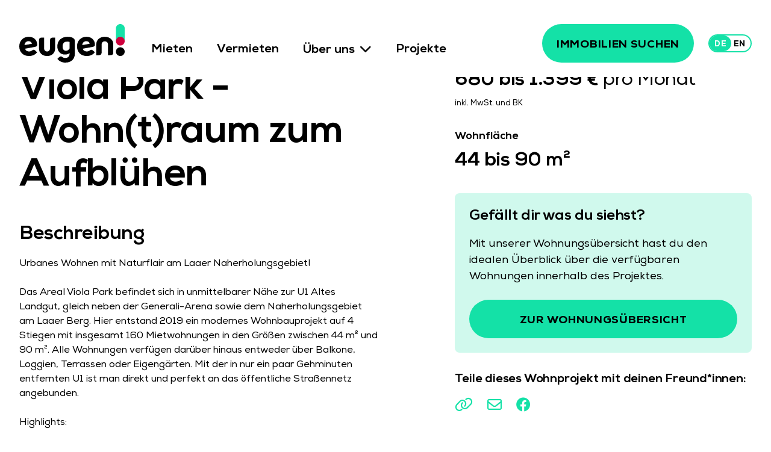

--- FILE ---
content_type: text/html; charset=UTF-8
request_url: https://eugen.immo/projekte/viola-park-wohn-t-raum-zum-aufbluehen-39929/
body_size: 25097
content:
	
	<!doctype html>
<html lang="de-DE">
<head>
	<meta charset="UTF-8">
	<meta http-equiv="Content-Type" content="text/html; charset=UTF-8">
	<meta http-equiv="X-UA-Compatible" content="IE=edge">
	<meta name="viewport" content="width=device-width, initial-scale=1">

	<link rel="shortcut icon" type="image/png" sizes="32x32" href="https://eugen.immo/wp-content/themes/eugen/static/img/favicon32x32.png">
	<link rel="icon" type="image/png" sizes="32x32" href="https://eugen.immo/wp-content/themes/eugen/static/img/favicon32x32.png">
	<link rel="icon" type="image/png" sizes="16x16" href="https://eugen.immo/wp-content/themes/eugen/static/img/favicon16x16.png">

	<link rel="apple-touch-icon" href="https://eugen.immo/wp-content/themes/eugen/static/img/favicon180x180.png">
	<link rel="apple-touch-icon" sizes="57x57" href="https://eugen.immo/wp-content/themes/eugen/static/img/favicon57x57.png">
	<link rel="apple-touch-icon" sizes="60x60" href="https://eugen.immo/wp-content/themes/eugen/static/img/favicon60x60.png">
	<link rel="apple-touch-icon" sizes="72x72" href="https://eugen.immo/wp-content/themes/eugen/static/img/favicon72x72.png">
	<link rel="apple-touch-icon" sizes="76x76" href="https://eugen.immo/wp-content/themes/eugen/static/img/favicon76x76.png">
	<link rel="apple-touch-icon" sizes="114x114" href="https://eugen.immo/wp-content/themes/eugen/static/img/favicon114x114.png">
	<link rel="apple-touch-icon" sizes="120x120" href="https://eugen.immo/wp-content/themes/eugen/static/img/favicon120x120.png">
	<link rel="apple-touch-icon" sizes="128x128" href="https://eugen.immo/wp-content/themes/eugen/static/img/favicon128x128.png">
	<link rel="apple-touch-icon" sizes="144x144" href="https://eugen.immo/wp-content/themes/eugen/static/img/favicon144x144.png">
	<link rel="apple-touch-icon" sizes="152x152" href="https://eugen.immo/wp-content/themes/eugen/static/img/favicon152x152.png">
	<link rel="apple-touch-icon" sizes="180x180" href="https://eugen.immo/wp-content/themes/eugen/static/img/favicon180x180.png">
	
	<link rel="preload" href="https://eugen.immo/wp-content/themes/eugen/static/font/NexaRegular.woff2" as="font" type="font/woff2" crossorigin="anonymous">
	<link rel="preload" href="https://eugen.immo/wp-content/themes/eugen/static/font/NexaHeavy.woff2" as="font" type="font/woff2" crossorigin="anonymous">
	<link rel="preload" href="https://eugen.immo/wp-content/themes/eugen/static/font/NexaXBold.woff2" as="font" type="font/woff2" crossorigin="anonymous">
	
	<script>
		const LANG = 'de';
		const OOLANG = 'deu';
		const PAGE_TYPE = 'project-detail-display';
		const MAPS_KEY = 'AIzaSyDI5sYlFBktnKeVy6LlTWWjWV2HkdM94fc';
		const RECAPTCHA_KEY = '6LdSDaUhAAAAAIujZj8IN8iiChdwyRYy2166a3qw';
		const SITE_URL = 'https://eugen.immo';
	</script>
	
			<!-- Google Tag Manager -->
		<script>(function(w,d,s,l,i){w[l]=w[l]||[];w[l].push({'gtm.start':
					new Date().getTime(),event:'gtm.js'});var f=d.getElementsByTagName(s)[0],
				j=d.createElement(s),dl=l!='dataLayer'?'&l='+l:'';j.async=true;j.src=
				'https://www.googletagmanager.com/gtm.js?id='+i+dl;f.parentNode.insertBefore(j,f);
			})(window,document,'script','dataLayer','GTM-PDL6NVS');</script>
		<!-- End Google Tag Manager -->
		
		<!-- Google tag (gtag.js) -->
		<script async src="https://www.googletagmanager.com/gtag/js?id=G-FC4L4KZ9VR"></script> <script> window.dataLayer = window.dataLayer || []; function gtag(){dataLayer.push(arguments);} gtag('js', new Date()); gtag('config', 'G-FC4L4KZ9VR'); </script>
		
		<!-- Start cookieyes banner -->
		<script id="cookieyes" type="text/javascript" src="https://cdn-cookieyes.com/client_data/5ed5cf20699e38da1f239f8e/script.js"></script>
		<!-- End cookieyes banner -->
		
		
	<meta name='robots' content='index, follow, max-image-preview:large, max-snippet:-1, max-video-preview:-1' />
<link rel="alternate" hreflang="de" href="https://eugen.immo/projekte/detail/" />
<link rel="alternate" hreflang="en" href="https://eugen.immo/en/projects/detail/" />
<link rel="alternate" hreflang="x-default" href="https://eugen.immo/projekte/detail/" />

	<!-- This site is optimized with the Yoast SEO plugin v26.5 - https://yoast.com/wordpress/plugins/seo/ -->
	<title>Projekt Detail - eugen!</title>
	<meta name="description" content="Digital und doch persönlich." />
	<link rel="canonical" href="https://eugen.immo/projekte/detail/" />
	<meta property="og:locale" content="de_DE" />
	<meta property="og:type" content="article" />
	<meta property="og:title" content="Projekt Detail - eugen!" />
	<meta property="og:description" content="Digital und doch persönlich." />
	<meta property="og:url" content="https://eugen.immo/projekte/detail/" />
	<meta property="og:site_name" content="eugen!" />
	<meta property="article:modified_time" content="2023-04-25T13:49:23+00:00" />
	<meta property="og:image" content="https://eugen.immo/wp-content/uploads/2023/01/1200x630_eugen_og.png" />
	<meta property="og:image:width" content="1200" />
	<meta property="og:image:height" content="630" />
	<meta property="og:image:type" content="image/png" />
	<!-- / Yoast SEO plugin. -->


<link rel='dns-prefetch' href='//code.jquery.com' />
<style id='wp-img-auto-sizes-contain-inline-css' type='text/css'>
img:is([sizes=auto i],[sizes^="auto," i]){contain-intrinsic-size:3000px 1500px}
/*# sourceURL=wp-img-auto-sizes-contain-inline-css */
</style>
<style id='classic-theme-styles-inline-css' type='text/css'>
/*! This file is auto-generated */
.wp-block-button__link{color:#fff;background-color:#32373c;border-radius:9999px;box-shadow:none;text-decoration:none;padding:calc(.667em + 2px) calc(1.333em + 2px);font-size:1.125em}.wp-block-file__button{background:#32373c;color:#fff;text-decoration:none}
/*# sourceURL=/wp-includes/css/classic-themes.min.css */
</style>
<link rel='stylesheet' id='swiper-css' href='https://eugen.immo/wp-content/themes/eugen/static/css/swiper-bundle.min.css?ver=6.9' type='text/css' media='all' />
<link rel='stylesheet' id='fa-css' href='https://eugen.immo/wp-content/themes/eugen/static/css/fontawesome.css?ver=6.9' type='text/css' media='all' />
<link rel='stylesheet' id='jqueryui-css' href='//code.jquery.com/ui/1.13.2/themes/base/jquery-ui.css?ver=6.9' type='text/css' media='all' />
<link rel='stylesheet' id='sumo-css' href='https://eugen.immo/wp-content/themes/eugen/static/css/sumoselect.min.css?ver=6.9' type='text/css' media='all' />
<link rel='stylesheet' id='intltel-css' href='https://eugen.immo/wp-content/themes/eugen/static/css/intlTelInput.css?ver=6.9' type='text/css' media='all' />
<link rel='stylesheet' id='base-css' href='https://eugen.immo/wp-content/themes/eugen/static/css/main.css?ver=202511271640' type='text/css' media='all' />
<script type="text/javascript" id="wpml-cookie-js-extra">
/* <![CDATA[ */
var wpml_cookies = {"wp-wpml_current_language":{"value":"de","expires":1,"path":"/"}};
var wpml_cookies = {"wp-wpml_current_language":{"value":"de","expires":1,"path":"/"}};
//# sourceURL=wpml-cookie-js-extra
/* ]]> */
</script>
<script type="text/javascript" src="https://eugen.immo/wp-content/plugins/sitepress-multilingual-cms/res/js/cookies/language-cookie.js?ver=486900" id="wpml-cookie-js" defer="defer" data-wp-strategy="defer"></script>
<script type="text/javascript" src="https://eugen.immo/wp-content/themes/eugen/static/js/jquery.min.js?ver=6.9" id="jquery-js"></script>
<script type="text/javascript" src="https://eugen.immo/wp-content/themes/eugen/static/js/swiper-bundle.min.js?ver=6.9" id="swiper-js"></script>
<script type="text/javascript" src="https://eugen.immo/wp-content/themes/eugen/static/js/jquery.sumoselect.min.js?ver=6.9" id="sumo-js"></script>
<script type="text/javascript" src="https://eugen.immo/wp-content/themes/eugen/static/js/jquery.waypoints.min.js?ver=6.9" id="waypoints-js"></script>
<script type="text/javascript" src="https://eugen.immo/wp-content/themes/eugen/static/js/jquery.counterup.min.js?ver=6.9" id="counterup-js"></script>
<script type="text/javascript" src="https://eugen.immo/wp-content/themes/eugen/static/js/easepick.js?ver=6.9" id="easepick-js"></script>
<script type="text/javascript" src="https://eugen.immo/wp-content/themes/eugen/static/js/intlTelInput.min.js?ver=6.9" id="intltel-js"></script>
<script type="text/javascript" id="main-js-before">
/* <![CDATA[ */
const T23_admin_ajax_url = "https://eugen.immo/wp-admin/admin-ajax.php";
//# sourceURL=main-js-before
/* ]]> */
</script>
<script type="text/javascript" src="https://eugen.immo/wp-content/themes/eugen/static/js/main.js?ver=202511271640" id="main-js"></script>

				<style id='global-styles-inline-css' type='text/css'>
:root{--wp--preset--aspect-ratio--square: 1;--wp--preset--aspect-ratio--4-3: 4/3;--wp--preset--aspect-ratio--3-4: 3/4;--wp--preset--aspect-ratio--3-2: 3/2;--wp--preset--aspect-ratio--2-3: 2/3;--wp--preset--aspect-ratio--16-9: 16/9;--wp--preset--aspect-ratio--9-16: 9/16;--wp--preset--color--black: #000000;--wp--preset--color--cyan-bluish-gray: #abb8c3;--wp--preset--color--white: #ffffff;--wp--preset--color--pale-pink: #f78da7;--wp--preset--color--vivid-red: #cf2e2e;--wp--preset--color--luminous-vivid-orange: #ff6900;--wp--preset--color--luminous-vivid-amber: #fcb900;--wp--preset--color--light-green-cyan: #7bdcb5;--wp--preset--color--vivid-green-cyan: #00d084;--wp--preset--color--pale-cyan-blue: #8ed1fc;--wp--preset--color--vivid-cyan-blue: #0693e3;--wp--preset--color--vivid-purple: #9b51e0;--wp--preset--gradient--vivid-cyan-blue-to-vivid-purple: linear-gradient(135deg,rgb(6,147,227) 0%,rgb(155,81,224) 100%);--wp--preset--gradient--light-green-cyan-to-vivid-green-cyan: linear-gradient(135deg,rgb(122,220,180) 0%,rgb(0,208,130) 100%);--wp--preset--gradient--luminous-vivid-amber-to-luminous-vivid-orange: linear-gradient(135deg,rgb(252,185,0) 0%,rgb(255,105,0) 100%);--wp--preset--gradient--luminous-vivid-orange-to-vivid-red: linear-gradient(135deg,rgb(255,105,0) 0%,rgb(207,46,46) 100%);--wp--preset--gradient--very-light-gray-to-cyan-bluish-gray: linear-gradient(135deg,rgb(238,238,238) 0%,rgb(169,184,195) 100%);--wp--preset--gradient--cool-to-warm-spectrum: linear-gradient(135deg,rgb(74,234,220) 0%,rgb(151,120,209) 20%,rgb(207,42,186) 40%,rgb(238,44,130) 60%,rgb(251,105,98) 80%,rgb(254,248,76) 100%);--wp--preset--gradient--blush-light-purple: linear-gradient(135deg,rgb(255,206,236) 0%,rgb(152,150,240) 100%);--wp--preset--gradient--blush-bordeaux: linear-gradient(135deg,rgb(254,205,165) 0%,rgb(254,45,45) 50%,rgb(107,0,62) 100%);--wp--preset--gradient--luminous-dusk: linear-gradient(135deg,rgb(255,203,112) 0%,rgb(199,81,192) 50%,rgb(65,88,208) 100%);--wp--preset--gradient--pale-ocean: linear-gradient(135deg,rgb(255,245,203) 0%,rgb(182,227,212) 50%,rgb(51,167,181) 100%);--wp--preset--gradient--electric-grass: linear-gradient(135deg,rgb(202,248,128) 0%,rgb(113,206,126) 100%);--wp--preset--gradient--midnight: linear-gradient(135deg,rgb(2,3,129) 0%,rgb(40,116,252) 100%);--wp--preset--font-size--small: 13px;--wp--preset--font-size--medium: 20px;--wp--preset--font-size--large: 36px;--wp--preset--font-size--x-large: 42px;--wp--preset--spacing--20: 0.44rem;--wp--preset--spacing--30: 0.67rem;--wp--preset--spacing--40: 1rem;--wp--preset--spacing--50: 1.5rem;--wp--preset--spacing--60: 2.25rem;--wp--preset--spacing--70: 3.38rem;--wp--preset--spacing--80: 5.06rem;--wp--preset--shadow--natural: 6px 6px 9px rgba(0, 0, 0, 0.2);--wp--preset--shadow--deep: 12px 12px 50px rgba(0, 0, 0, 0.4);--wp--preset--shadow--sharp: 6px 6px 0px rgba(0, 0, 0, 0.2);--wp--preset--shadow--outlined: 6px 6px 0px -3px rgb(255, 255, 255), 6px 6px rgb(0, 0, 0);--wp--preset--shadow--crisp: 6px 6px 0px rgb(0, 0, 0);}:where(.is-layout-flex){gap: 0.5em;}:where(.is-layout-grid){gap: 0.5em;}body .is-layout-flex{display: flex;}.is-layout-flex{flex-wrap: wrap;align-items: center;}.is-layout-flex > :is(*, div){margin: 0;}body .is-layout-grid{display: grid;}.is-layout-grid > :is(*, div){margin: 0;}:where(.wp-block-columns.is-layout-flex){gap: 2em;}:where(.wp-block-columns.is-layout-grid){gap: 2em;}:where(.wp-block-post-template.is-layout-flex){gap: 1.25em;}:where(.wp-block-post-template.is-layout-grid){gap: 1.25em;}.has-black-color{color: var(--wp--preset--color--black) !important;}.has-cyan-bluish-gray-color{color: var(--wp--preset--color--cyan-bluish-gray) !important;}.has-white-color{color: var(--wp--preset--color--white) !important;}.has-pale-pink-color{color: var(--wp--preset--color--pale-pink) !important;}.has-vivid-red-color{color: var(--wp--preset--color--vivid-red) !important;}.has-luminous-vivid-orange-color{color: var(--wp--preset--color--luminous-vivid-orange) !important;}.has-luminous-vivid-amber-color{color: var(--wp--preset--color--luminous-vivid-amber) !important;}.has-light-green-cyan-color{color: var(--wp--preset--color--light-green-cyan) !important;}.has-vivid-green-cyan-color{color: var(--wp--preset--color--vivid-green-cyan) !important;}.has-pale-cyan-blue-color{color: var(--wp--preset--color--pale-cyan-blue) !important;}.has-vivid-cyan-blue-color{color: var(--wp--preset--color--vivid-cyan-blue) !important;}.has-vivid-purple-color{color: var(--wp--preset--color--vivid-purple) !important;}.has-black-background-color{background-color: var(--wp--preset--color--black) !important;}.has-cyan-bluish-gray-background-color{background-color: var(--wp--preset--color--cyan-bluish-gray) !important;}.has-white-background-color{background-color: var(--wp--preset--color--white) !important;}.has-pale-pink-background-color{background-color: var(--wp--preset--color--pale-pink) !important;}.has-vivid-red-background-color{background-color: var(--wp--preset--color--vivid-red) !important;}.has-luminous-vivid-orange-background-color{background-color: var(--wp--preset--color--luminous-vivid-orange) !important;}.has-luminous-vivid-amber-background-color{background-color: var(--wp--preset--color--luminous-vivid-amber) !important;}.has-light-green-cyan-background-color{background-color: var(--wp--preset--color--light-green-cyan) !important;}.has-vivid-green-cyan-background-color{background-color: var(--wp--preset--color--vivid-green-cyan) !important;}.has-pale-cyan-blue-background-color{background-color: var(--wp--preset--color--pale-cyan-blue) !important;}.has-vivid-cyan-blue-background-color{background-color: var(--wp--preset--color--vivid-cyan-blue) !important;}.has-vivid-purple-background-color{background-color: var(--wp--preset--color--vivid-purple) !important;}.has-black-border-color{border-color: var(--wp--preset--color--black) !important;}.has-cyan-bluish-gray-border-color{border-color: var(--wp--preset--color--cyan-bluish-gray) !important;}.has-white-border-color{border-color: var(--wp--preset--color--white) !important;}.has-pale-pink-border-color{border-color: var(--wp--preset--color--pale-pink) !important;}.has-vivid-red-border-color{border-color: var(--wp--preset--color--vivid-red) !important;}.has-luminous-vivid-orange-border-color{border-color: var(--wp--preset--color--luminous-vivid-orange) !important;}.has-luminous-vivid-amber-border-color{border-color: var(--wp--preset--color--luminous-vivid-amber) !important;}.has-light-green-cyan-border-color{border-color: var(--wp--preset--color--light-green-cyan) !important;}.has-vivid-green-cyan-border-color{border-color: var(--wp--preset--color--vivid-green-cyan) !important;}.has-pale-cyan-blue-border-color{border-color: var(--wp--preset--color--pale-cyan-blue) !important;}.has-vivid-cyan-blue-border-color{border-color: var(--wp--preset--color--vivid-cyan-blue) !important;}.has-vivid-purple-border-color{border-color: var(--wp--preset--color--vivid-purple) !important;}.has-vivid-cyan-blue-to-vivid-purple-gradient-background{background: var(--wp--preset--gradient--vivid-cyan-blue-to-vivid-purple) !important;}.has-light-green-cyan-to-vivid-green-cyan-gradient-background{background: var(--wp--preset--gradient--light-green-cyan-to-vivid-green-cyan) !important;}.has-luminous-vivid-amber-to-luminous-vivid-orange-gradient-background{background: var(--wp--preset--gradient--luminous-vivid-amber-to-luminous-vivid-orange) !important;}.has-luminous-vivid-orange-to-vivid-red-gradient-background{background: var(--wp--preset--gradient--luminous-vivid-orange-to-vivid-red) !important;}.has-very-light-gray-to-cyan-bluish-gray-gradient-background{background: var(--wp--preset--gradient--very-light-gray-to-cyan-bluish-gray) !important;}.has-cool-to-warm-spectrum-gradient-background{background: var(--wp--preset--gradient--cool-to-warm-spectrum) !important;}.has-blush-light-purple-gradient-background{background: var(--wp--preset--gradient--blush-light-purple) !important;}.has-blush-bordeaux-gradient-background{background: var(--wp--preset--gradient--blush-bordeaux) !important;}.has-luminous-dusk-gradient-background{background: var(--wp--preset--gradient--luminous-dusk) !important;}.has-pale-ocean-gradient-background{background: var(--wp--preset--gradient--pale-ocean) !important;}.has-electric-grass-gradient-background{background: var(--wp--preset--gradient--electric-grass) !important;}.has-midnight-gradient-background{background: var(--wp--preset--gradient--midnight) !important;}.has-small-font-size{font-size: var(--wp--preset--font-size--small) !important;}.has-medium-font-size{font-size: var(--wp--preset--font-size--medium) !important;}.has-large-font-size{font-size: var(--wp--preset--font-size--large) !important;}.has-x-large-font-size{font-size: var(--wp--preset--font-size--x-large) !important;}
/*# sourceURL=global-styles-inline-css */
</style>
</head>

<body class="wp-singular page-template page-template-default page-template-default-php page page-id-22338 page-child parent-pageid-22336 wp-theme-eugen">

	
<header class="">
	
		
	<div class="content">
		
		<a href="https://eugen.immo/" aria-label="Startseite" class="logo" data-concealed>
			<svg xmlns="http://www.w3.org/2000/svg" xmlns:xlink="http://www.w3.org/1999/xlink" viewBox="0 0 241 88" shape-rendering="geometricPrecision" class="logo logo-default">
	<g>
		<path class="text" d="M41,47.007469C41,36.496343,32.981846,29,21.739909,29C9.092756,29,0,38.12592,0,50.837062C0,64.118536,9.010069,73,22.235877,73c7.108884,0,14.052437-2.688863,18.598793-8.555523l-3.471755-3.259281c-1.653234-1.548177-3.223803-2.362987-4.711729-2.362987-.90925,0-1.653191.244456-3.38909,1.466692-2.397176,1.629598-4.463735,2.281415-7.026219,2.281415-4.629021,0-7.687472-2.118466-9.092733-6.274021l22.318542-4.07407C39.429431,51.488901,41,50.022274,41,47.007469ZM12,48c.333326-5.467329,4.333332-9,9.250023-9C25.166669,39,28.250032,41.270968,29,44.971961L12,48ZM70.248939,37.703875v17.365389c0,4.603886-2.54074,7.592271-6.431328,7.592271-4.208157,0-6.987127-2.74613-6.987127-7.592271v-24.069264h-5.319753C46.8262,31,45,32.938465,45,37.703897v17.769253C45,66.05387,52.781133,73,63.817611,73C74.457096,73,82,66.05387,82,55.47315L82,31h-5.240308c-4.684573,0-6.510753,1.938465-6.510753,6.703875Zm52.59624-5.859544C119.830938,29.975208,115.8391,29,110.951092,29C96.613034,29,87,37.614349,87,50.86088c0,10.64595,6.272913,18.772737,17.678201,18.772737c4.16447,0,7.694114-1.124843,10.264794-3.306102v2.005811c0,5.444935-3.828941,9.10191-9.775995,9.10191-2.525464,0-4.317697-.487561-6.68022-2.112957-1.629336-1.13775-2.281032-1.462769-3.3401-1.462769-1.466439,0-3.014283.812666-4.643576,2.356706l-3.421612,3.250706C91.236291,84.911857,97.835041,88,105.411431,88C118.527504,88,127,80.198317,127,67.76443v-28.687313c0-3.494454-.977619-5.282392-4.154821-7.232786ZM106.917522,61C101.804137,61,99,57.38805,99,51.004035C99,44.03197,102.876305,40,109.474204,40c1.97938,0,3.958783.336016,5.525796.839996v14.836841C113.139822,59.032343,110.235911,61,106.917522,61ZM173,47.007469C173,36.496343,164.981867,29,153.739909,29C141.092756,29,132,38.12592,132,50.837062C132,64.118536,141.010069,73,154.235877,73c7.108906,0,14.052459-2.688863,18.598771-8.555523l-3.471733-3.259281c-1.653234-1.548177-3.223782-2.362987-4.711708-2.362987-.909271,0-1.65319.244456-3.389111,1.466692-2.397154,1.629598-4.463713,2.281415-7.026219,2.281415-4.629021,0-7.687472-2.118466-9.092733-6.274021l22.318542-4.07407C171.429453,51.488901,173,50.022274,173,47.007469ZM144,48c.333305-5.467337,4.333359-9,9.250013-9c3.916651,0,7.000018,2.270963,7.749987,5.971946L144,48Zm51.375823-19C184.280272,29,176,35.946151,176,46.526935L176,71h5.46497c4.88537,0,6.789803-1.938443,6.789803-6.703875v-17.365304c0-4.846205,3.229311-7.592335,7.12105-7.592335c4.388577,0,7.369426,2.74613,7.369426,7.592335v24.069179h5.464991C213.095545,71,215,69.061557,215,64.296125v-17.76919C215,35.94613,206.885363,29,195.375823,29Z"/>
		<path class="line-tip" d="M230.876537,0C225.44444,0,221,4.237629,221,9.573921v.000001h20v-.000001C241,4.237629,236.473259,0,230.876537,0Z" transform="translate(.000003 0)" fill="#14e1a7"/>
		<g class="line-group" transform="translate(231,8) scale(1,1)">
			<path class="line" d="M221,9.573921L221,38h20v-28.426079" transform="translate(-231,-9)" fill="#14e1a7"/>
		</g>
		<path class="dot-upper" d="M241,39.040815C241,44.428565,236.473259,49,230.876559,49C225.444462,49,221,44.428586,221,39.040815C221,33.489784,225.44444,29,230.876559,29C236.473259,29,241,33.489784,241,39.040815Z" fill="#cf003d"/>
		<path class="dot-lower" d="M241,62.959185C241,68.428565,236.473259,73,230.876559,73C225.444462,73,221,68.428565,221,62.959185C221,57.408155,225.44444,53,230.876559,53C236.473259,53,241,57.408155,241,62.959185Z"/>
	</g>
</svg>
		</a>
		
		<div class="navigation-container" data-concealed>
		
							<nav aria-label="Hauptnavigation" class="main-navigation">
					<ul>
													<li>
																								<a href="https://eugen.immo/mieten/">Mieten</a>
															</li>
													<li>
																								<a href="https://eugen.immo/vermieten/">Vermieten</a>
															</li>
													<li>
																																									<a href="#" data-flyout="226">Über uns</a>
																<div class="navigation-flyout" data-flyout="226">
									<div class="like-content grid">
										<ul class="col c12">
																							<li>
													<a href="https://eugen.immo/das-team/">
														<span class="image" style="background-image: url(https://eugen.immo/wp-content/uploads/2022/11/03-person-door.svg);"></span>
														<span class="title">Das Team</span>
													</a>
												</li>
																							<li>
													<a href="https://eugen.immo/faq/">
														<span class="image" style="background-image: url(https://eugen.immo/wp-content/uploads/2023/01/fenster.svg);"></span>
														<span class="title">FAQ</span>
													</a>
												</li>
																							<li>
													<a href="https://eugen.immo/kontakt/">
														<span class="image" style="background-image: url(https://eugen.immo/wp-content/uploads/2022/11/02-closeup-phone.svg);"></span>
														<span class="title">Kontakt</span>
													</a>
												</li>
																					</ul>
									</div>
								</div>
															</li>
													<li>
																								<a href="https://eugen.immo/projekte/">Projekte</a>
															</li>
											</ul>
				</nav>
						
			<div class="mobile-button">
				<a href="https://eugen.immo/immobilien/" class="btn btn-primary btn-large btn-full-width desktop-hide">Immobilien suchen</a>
			</div>
			
						
			<nav class="meta-navigation">
								<a href="https://eugen.immo/immobilien/" class="btn btn-primary btn-large desktop-show">Immobilien suchen</a>
												<a href="https://eugen.immo/en/projects/" class="btn btn-lang" data-lang="de" aria-label="Sprache wechseln"></a>
								<button class="navigation-toggle"><span class="burger"></span></button>
			</nav>
		
		</div>
	
	</div>
	<div class="header-background"></div>
</header>

<div id="window-height"></div>

<main>
	
	
			



                                                                

<section class="sticky-bar" data-concealed data-autoreveal><div class="content grid full-width"><div class="like-content grid"><div class="col c12"><ul class="anchors type-none"><li><a href="#project-header" data-scroll-target="#project-header">Galerie</a></li><li><a href="#project-description" data-scroll-target="#project-description">Beschreibung</a></li><li><a href="#apartment-list" data-scroll-target="#apartment-list">Verfügbare Wohnungen</a></li><li><a href="#object-location-section" data-scroll-target="#object-location-section">Lage</a></li></ul><div class="btn-container"><a href="#apartment-list" data-scroll-target="#apartment-list" class="btn btn-small btn-primary btn-contact">Zur Wohnungsübersicht</a></div></div></div></div></section>

<section class="page-header show-overflow" id="project-header">
	<div class="carousel carousel-header">
		<div class="swiper overflow-visible buttons-outside" data-id="swiper-e2799a19e2e2">
			<div class="swiper-wrapper">
															<div class="swiper-slide" style="background-image: url(/cache/eugen/_image/optimized/estate-455615_optimized.jpg);"></div>
																										<div class="swiper-slide" style="background-image: url(/cache/eugen/_image/optimized/estate-455605_optimized.jpeg);"></div>
																										<div class="swiper-slide" style="background-image: url(/cache/eugen/_image/optimized/estate-455619_optimized.jpg);"></div>
																										<div class="swiper-slide" style="background-image: url(/cache/eugen/_image/optimized/estate-455609_optimized.jpg);"></div>
																										<div class="swiper-slide" style="background-image: url(/cache/eugen/_image/optimized/estate-455613_optimized.jpg);"></div>
																										<div class="swiper-slide" style="background-image: url(/cache/eugen/_image/optimized/estate-455607_optimized.jpeg);"></div>
																										<div class="swiper-slide" style="background-image: url(/cache/eugen/_image/optimized/estate-456635_optimized.png);"></div>
																										<div class="swiper-slide" style="background-image: url(/cache/eugen/_image/optimized/estate-455625_optimized.jpg);"></div>
																		</div>
			<div class="swiper-buttons">
				<button class="swiper-button-prev" aria-label="voriger Eintrag" data-id="swiper-e2799a19e2e2"><i class="fa fa-chevron-left"></i></button>
				<button class="swiper-button-next" aria-label="nächster Eintrag" data-id="swiper-e2799a19e2e2"><i class="fa fa-chevron-right"></i></button>
			</div>
			<script type="application/json" data-type="swiper-config">{ "slidesPerView": 1, "spaceBetween": 0, "loop": true, "effect": "fade", "speed": 600, "autoplay": { "delay": 5000, "disableOnInteraction": true } }</script>
		</div>
	</div>
	<div class="content swiper-button-container">
		<div class="col c12">
			<div class="swiper-buttons-outside">
				<button class="swiper-button-outside-prev" aria-label="voriger Eintrag"><i class="fa fa-chevron-left"></i></button>
				<button class="swiper-button-outside-next" aria-label="nächster Eintrag"><i class="fa fa-chevron-right"></i></button>
			</div>
		</div>
	</div>
</section>

<section class="object-info show-overflow mt-xl" id="project-description" data-oo-id="39929">
	<div class="content grid">
		<div class="col c7 dsm6 t12">
			<p class="address-label size-small uppercase" data-concealed>Czeikestraße 8, 1100 Wien, Favoriten</p>
			<h1 class="mt-xs tablet-like-h2" data-concealed>Viola Park - Wohn(t)raum zum Aufblühen</h1>
			<p class="like-h3 mt-l" data-concealed>Beschreibung</p>
			<p data-concealed>Urbanes Wohnen mit Naturflair am Laaer Naherholungsgebiet!<br><br>Das Areal Viola Park befindet sich in unmittelbarer Nähe zur U1 Altes Landgut, gleich neben der Generali-Arena sowie dem Naherholungsgebiet am Laaer Berg. Hier entstand 2019 ein modernes Wohnbauprojekt auf 4 Stiegen mit insgesamt 160 Mietwohnungen in den Größen zwischen 44 m² und 90 m². Alle Wohnungen verfügen darüber hinaus entweder über Balkone, Loggien, Terrassen oder Eigengärten. Mit der in nur ein paar Gehminuten entfernten U1 ist man direkt und perfekt an das öffentliche Straßennetz angebunden. <br><br>Highlights:<br></p><ul class="checklist checklist-inline"><li class="icon-check" data-concealed>Neubaucharakter</li><li class="icon-check" data-concealed>Außenfläche in jeder Wohnung</li><li class="icon-check" data-concealed>Hauseigene Tiefgarage</li><li class="icon-check" data-concealed>U-Bahn Nähe</li><li class="icon-check" data-concealed>Verkehrsberuhigte Straße</li><li class="icon-check" data-concealed>Natur- und Grünflächen in unmittelbarer Nähe</li><li class="icon-check" data-concealed>Innenhof mit Spielplatz</li></ul><p data-concealed></p>			
			<div class="details-list mt-xl">
				
				<div class="details-col details-col-left">
					<div class="detail-category">
						<span class="title like-h4" data-concealed>Eckdaten<i class="fa-regular fa-arrow-up-right-and-arrow-down-left-from-center size-regular" aria-hidden="true"></i></span>
						<ul class="type-none mt-xs mobile-mt-s">
							<li data-concealed>
								<span class="key">Wohneinheiten</span>
								<span class="value">160</span>
							</li>
							<li data-concealed>
								<span class="key">Wohnfläche</span>
								<span class="value">44 - 90 m²</span>
							</li>
							<li data-concealed>
								<span class="key">Mietpreise</span>
								<span class="value">680 - 1.399 €</span>
							</li>
							<li data-concealed>
								<span class="key">Baujahr</span>
								<span class="value">2019</span>
							</li>
							<li data-concealed>
								<span class="key">Anbindung</span>
								<span class="value">U1, 68A, 68B, N68, 15A</span>
							</li>
						</ul>
					</div>
				</div>
			</div>
			
			<div class="specials-list mt-xl">
				<p class="like-h3" data-concealed>Besonderheiten</p>
				<ul class="checklist type-none mt-s mb-s">
					<li data-concealed>Aufzug</li>										<li data-concealed>Fahrradraum</li>																																								<li data-concealed>Kinderwagen­abstellraum</li>									</ul>
			</div>
			
			<p data-concealed>Das Projekt wurde 2019 fertiggestellt und ist dementsprechend modern ausgestattet. Die 4 Stiegen sind mit Fahrstuhl, Kinderwagen-/ Fahrradabstellraum sowie einem Kellerabteil für jede der 160 Einheiten ausgestattet. Der Innenhof ist grün gestaltet und bietet neben praktischen Paketboxen, vor allem tolle Möglichkeiten zum Verweilen: viele Sitzmöglichkeiten, Sandkiste, großer Spielplatz, Trinkbrunnen, etc. <br><br>In den Wohnräumen wurden Parkettböden verlegt, in den Nassräumen Fliesen. Außerdem ist jede Wohneinheit mit einer modernen Einbauküche mit allen wichtigen Geräten ausgestattet.<br><br>Stellplätze können bei Bedarf in der hauseigenen Tiefgarage für je EUR 96 (inkl. USt. und BK) angemietet werden.</p>		</div>
		
		<div class="col c1"></div>
		<div class="col c4 dsm5">
			
			<div class="sticky-box collapsed" data-concealed>
				<button class="toggle-sticky-flyout desktop-hide">
					<i class="fa-regular fa-angle-up expand" aria-hidden="true"></i>
					<i class="fa-regular fa-angle-down collapse" aria-hidden="true"></i>
				</button>
				<div class="segment collapsed desktop-hide">
					<p class="like-h3 mt-xxs">680 bis 1.399 € <span class="weight-normal">pro Monat</span></p>
					<a href="#apartment-list" data-scroll-target="#apartment-list" class="btn btn-large btn-primary btn-full-width mt-s">Zur Wohnungsübersicht</a>
				</div>
				<div class="segment expanded">
					<p class="size-lead weight-bold">Mietpreise</p>
					<p class="like-h3 mt-xxs">680 bis 1.399 € <span class="weight-normal">pro Monat</span></p>
					<p class="size-small mt-xxs">inkl. MwSt. und BK</p>
				</div>
				<div class="segment expanded">
					<p class="size-lead weight-bold mt-m tablet-mt-none mobile-mt-none">Wohnfläche</p>
					<p class="like-h3 mt-xxs">44 bis 90 m²</p>
				</div>
				<div class="segment tablet-show desktop-hide expanded">
					<h6>Teile dieses Wohnprojekt mit deinen Freund*innen:</h6>
					<ul class="share-list type-none mt-xxs">
						<li><a class="fa-regular fa-link" href="#" onclick="copyURL(event, this)" title="Link kopieren" data-success="Link kopiert"></a></li>
						<li><a class="fa-regular fa-envelope" href="mailto:?subject=Wohnung bei Eugen&body=Viola Park - Wohn(t)raum zum Aufblühen%0Dhttps%3A%2F%2Feugen.immo%2Fprojekte%2Fviola-park-wohn-t-raum-zum-aufbluehen-39929%2F" target="_blank" rel="noopener" title="per E-Mail teilen"></a></li>
						<li><a class="fa-brands fa-facebook" href="https://www.facebook.com/sharer/sharer.php?u=https%3A%2F%2Feugen.immo%2Fprojekte%2Fviola-park-wohn-t-raum-zum-aufbluehen-39929%2F" target="_blank" rel="noopener" title="auf Facebook teilen"></a></li>
					</ul>
				</div>
				<div class="button-container background-green-20 mt-m tablet-mt-none mobile-mt-none expanded">
					<p class="like-h4">Gefällt dir was du siehst?</p>
					<p class="size-lead">Mit unserer Wohnungsübersicht hast du den idealen Überblick über die verfügbaren Wohnungen innerhalb des Projektes.</p>
					<a href="#apartment-list" data-scroll-target="#apartment-list" class="btn btn-large btn-primary btn-full-width mt-s">Zur Wohnungsübersicht</a>
				</div>
				<div class="segment tablet-hide">
					<h5 class="mt-m">Teile dieses Wohnprojekt mit deinen Freund*innen:</h5>
					<ul class="share-list type-none">
						<li><a class="fa-regular fa-link" href="#" onclick="copyURL(event, this)" title="Link kopieren" data-success="Link kopiert"></a></li>
						<li><a class="fa-regular fa-envelope" href="mailto:?subject=Wohnung bei Eugen&body=Viola Park - Wohn(t)raum zum Aufblühen%0Dhttps%3A%2F%2Feugen.immo%2Fprojekte%2Fviola-park-wohn-t-raum-zum-aufbluehen-39929%2F" target="_blank" rel="noopener" title="per E-Mail teilen"></a></li>
						<li><a class="fa-brands fa-facebook" href="https://www.facebook.com/sharer/sharer.php?u=https%3A%2F%2Feugen.immo%2Fprojekte%2Fviola-park-wohn-t-raum-zum-aufbluehen-39929%2F" target="_blank" rel="noopener" title="auf Facebook teilen"></a></li>
					</ul>
				</div>
			</div>
			
		</div>
	</div>
</section>




<section class="project-location mt-xxl" id="object-location-section">
<div class="content grid">
	<div class="col c7 dsm6 t12 pb-xxl">
		<p class="like-h3" data-concealed>Lage</p>
		<p data-concealed>Das Naturerholungsgebiet Laaer Wald, der Böhmische Prater und auch der Kurpark Oberlaa bieten viel Raum und Möglichkeiten nach Freizeit und Erholung. Dennoch ist das Projekt mit der U1 Station Altes Landgut in Gehweite perfekt angebunden. Die nur 3 Stationen nach Oberlaa oder 7 Stationen zum Stephansplatz geben dir alle Möglichkeiten! <br>Das Projekt befindet sich im neu entstandenen Quartier rund um die Generali Arena und bietet modernen Lebensraum mit Naturflair. Das Wohnhaus befindet sich in einer verkehrsberuhigten Straße, dennoch ist man mit der Laaer-Berg-Straße und dem nahe gelegenen Verteilerkreis perfekt an den Individualverkehr angebunden. In nur 15 Minuten erreichst du die SCS, in 20 Minuten bist du am Flughafen und in ebenfalls 15 Minuten erreichst du die Innenstadt.<br><br>eugen!'s Lieblingsplatz: Wenige Gehminuten vom Wohnprojekt findest du die ehemalige Ankerbrotfabrik, welche heute als Veranstaltungsstätte für diverse Galerien, Kulturevents, Ausstellungen und Ateliers dient. Ein Ort mit Vintage-Flair, den man definitiv mal gesehen haben muss :)</p>
	</div>
	<div class="col c5 dsm6 t12">
	<div class="background" data-concealed>
		<svg xmlns="http://www.w3.org/2000/svg" id="eiJkroZwxSc1" shape-rendering="geometricPrecision" style="background-color:#fff" text-rendering="geometricPrecision" viewBox="0 0 700 500"><style><![CDATA[@keyframes eiJkroZwxSc15_tr__tr{0%{transform:translate(379.081559px,38.525856px) rotate(0deg)}50%{transform:translate(379.081559px,38.525856px) rotate(4deg)}100%{transform:translate(379.081559px,38.525856px) rotate(0deg)}}@keyframes eiJkroZwxSc21_tr__tr{0%{transform:translate(427.567891px,144.633269px) rotate(0deg)}50%{transform:translate(427.567891px,144.633269px) rotate(-4deg)}100%{transform:translate(427.567891px,144.633269px) rotate(0deg)}}@keyframes eiJkroZwxSc34_tr__tr{0%{transform:translate(545.221461px,101.759614px) rotate(0deg)}50%{transform:translate(545.221461px,101.759614px) rotate(4deg)}100%{transform:translate(545.221461px,101.759614px) rotate(0deg)}}@keyframes eiJkroZwxSc43_tr__tr{0%{transform:translate(256.19635px,141.075858px) rotate(4deg)}50%{transform:translate(256.19635px,141.075858px) rotate(0deg)}100%{transform:translate(256.19635px,141.075858px) rotate(4deg)}}@keyframes eiJkroZwxSc63_tr__tr{0%{transform:translate(134.656465px,207.370864px) rotate(0deg)}50%{transform:translate(134.656465px,207.370864px) rotate(4deg)}100%{transform:translate(134.656465px,207.370864px) rotate(0deg)}}@keyframes eiJkroZwxSc73_tr__tr{0%{transform:translate(57.875784px,363.112916px) rotate(0deg)}50%{transform:translate(57.875784px,363.112916px) rotate(4deg)}100%{transform:translate(57.875784px,363.112916px) rotate(0deg)}}@keyframes eiJkroZwxSc88_s_do{0%{stroke-dashoffset:50.902025}10%{stroke-dashoffset:50.902025}30%{stroke-dashoffset:0}100%{stroke-dashoffset:0}}@keyframes eiJkroZwxSc88_s_da{0%{stroke-dasharray:50.902025}50%{stroke-dasharray:50.902025}100%{stroke-dasharray:50.902025}}@keyframes eiJkroZwxSc89_to__to{0%{transform:translate(268.411984px,365.110353px)}20%{transform:translate(268.411984px,365.110353px);animation-timing-function:cubic-bezier(0.42,0,1,1)}45%{transform:translate(306.774308px,316.584194px)}100%{transform:translate(306.774308px,316.584194px)}}@keyframes eiJkroZwxSc89_ts__ts{0%{transform:rotate(1.8deg) scale(0,0)}25%{transform:rotate(1.8deg) scale(0,0);animation-timing-function:cubic-bezier(0.55,0.055,0.675,0.19)}45%{transform:rotate(1.8deg) scale(1,1)}100%{transform:rotate(1.8deg) scale(1,1)}}@keyframes eiJkroZwxSc98_s_do{0%{stroke-dashoffset:84.778616}25%{stroke-dashoffset:84.778616}45%{stroke-dashoffset:0}100%{stroke-dashoffset:0}}@keyframes eiJkroZwxSc98_s_da{0%{stroke-dasharray:84.778616}25%{stroke-dasharray:84.778616}45%{stroke-dasharray:84.778616}100%{stroke-dasharray:84.778616}}]]></style><g transform="translate(0 -.296)"><g transform="translate(3 28)"><g transform="translate(0 156.455)"><g><path fill="#fff" d="M84.478 275.46 5.948 136.08c-4.35-7.72-1.02-16.33 7.43-19.23l300.97-103.24c8.45-2.9 18.83 1.01 23.18 8.73l84.38 131.05c3.77 12.7-.7 23.23-9.15 26.13l-305.1 104.66c-8.45 2.9-18.83-1.01-23.18-8.73v.01Z"/><path fill="#fff" d="M.748 126.89c-1.6-2.84 3.59-15.28 13.47-19.88s20.46 10.42 20.46 10.42l-26.15 23.75"/><path d="M101.808 286.13c-7.28 0-14.66-3.89-18.21-10.18L.128 127.78a1 1 0 0 1 1.74-.98l83.48 148.16c4.12 7.31 13.98 11.02 21.98 8.27l308.11-105.69c.52-.18 1.09.1 1.27.62s-.1 1.09-.62 1.27l-308.11 105.7c-1.98.68-4.07 1-6.17 1Z"/><g transform="translate(7.541)"><path fill="#fff" d="M81.437 263.79 2.917 124.42c-4.35-7.72-1.02-16.33 7.43-19.23L311.317 1.95c8.45-2.9 18.83 1.01 23.18 8.73l78.53 139.38c4.35 7.72 1.02 16.33-7.43 19.23l-300.98 103.23c-8.45 2.9-18.83-1.01-23.18-8.73Z"/><path d="M98.777 274.47c-7.28 0-14.66-3.89-18.21-10.18L2.047 124.91c-2.24-3.97-2.66-8.31-1.17-12.21 1.5-3.94 4.75-6.95 9.15-8.46L310.997 1c8.87-3.04 19.81 1.08 24.38 9.18l78.53 139.38c2.24 3.97 2.65 8.31 1.17 12.21-1.5 3.94-4.75 6.95-9.15 8.46l-300.98 103.24c-1.98.68-4.07 1-6.17 1ZM317.207 1.99c-1.89 0-3.78.29-5.57.91L10.667 106.14c-3.83 1.31-6.64 3.9-7.93 7.27-1.27 3.33-.9 7.07 1.04 10.51l78.53 139.38c4.12 7.31 13.98 11.02 21.98 8.27l300.97-103.24c3.83-1.31 6.64-3.9 7.93-7.27 1.27-3.33.9-7.07-1.04-10.51l-78.53-139.38c-3.2-5.67-9.85-9.18-16.42-9.18h.01Z"/></g><path d="M397.478 120.5c-4.88 0-9.83-2.61-12.2-6.83l-32.56-57.8c-1.51-2.69-1.79-5.62-.79-8.27 1.02-2.67 3.21-4.71 6.19-5.73l2.23-.76 43.85 77.82-2.58.88c-1.33.46-2.73.67-4.13.67l-.01.02Zm-10.46-7.81c2.61 4.63 8.87 6.99 13.94 5.24l.3-.1-41.85-74.28-.65.22c-2.4.82-4.16 2.44-4.97 4.55-.79 2.08-.56 4.41.66 6.57l32.56 57.8h.01ZM87.658 228.02c-.35 0-.69-.18-.87-.51l-43.37-76.98a1 1 0 0 1 1.74-.98l43.37 76.98a1 1 0 0 1-.87 1.49Z"/></g></g><g transform="translate(109.787)"><g style="animation:eiJkroZwxSc15_tr__tr 2000ms linear infinite normal forwards" transform="translate(379.082 38.526)"><g transform="translate(-32.989 -38.526)"><path fill="#85f9cf" d="M1.119 35.276c-.3-.97-.95-1.88-.62-2.83.29-.82 1.34-1.55 2.01-2.11l21.37-17.66c2.07-1.71 4.16-3.43 6.53-4.71 2.69-1.45 5.66-2.27 8.61-3.07l16.42-4.51 9.94 40.45c.13.52.25 1.05.16 1.57-.14.81-.76 1.43-1.35 2-5.63 5.42-11.26 10.83-16.88 16.25-3.17 3.05-8.97 7.86-10.48 8.57-3.28 1.53-6.46 2.44-9.94 3.45-2.44.71-13.23 3.99-13.23 3.99s-3.13-10.71-3.91-13.26c-2.88-9.37-5.83-18.73-8.64-28.12l.01-.01Z"/><path d="M33.569 70.886c-.43 0-.83-.28-.96-.71a2005.86 2005.86 0 0 1-12.25-42.81c-.15-.53.17-1.08.7-1.23.53-.14 1.08.17 1.23.7 3.78 13.82 8.01 28.6 12.23 42.76a.988.988 0 0 1-.96 1.28l.01.01Z"/><path d="M.999 34.286c-.42 0-.82-.27-.95-.7a.999.999 0 0 1 .65-1.26c3.45-1.1 6.85-2.14 10.24-3.19 3.41-1.05 6.82-2.09 10.28-3.2.53-.17 1.09.12 1.26.65s-.12 1.09-.65 1.26c-3.47 1.11-6.89 2.16-10.3 3.21-3.39 1.04-6.78 2.08-10.22 3.18-.1.03-.2.05-.3.05h-.01Z"/><path d="M21.539 27.846c-.27 0-.54-.11-.74-.32a.996.996 0 0 1 .06-1.41c10.31-9.44 23.42-18.82 33.7-25.94.45-.31 1.08-.2 1.39.25s.2 1.08-.25 1.39c-10.22 7.08-23.27 16.42-33.49 25.77-.19.18-.43.26-.68.26h.01Zm26.8 32.31a.99.99 0 0 1-.96-.74c-.58-2.13-1.41-4.75-2.21-7.28-.81-2.55-1.64-5.18-2.23-7.35-.09-.32-.22-.81-.1-1.34.14-.63.56-1.05.84-1.33.87-.86 1.77-1.62 2.64-2.36.88-.74 1.71-1.44 2.53-2.25.25-.25.62-.35.97-.25.35.09.61.37.7.71 1.28 4.97 2.74 10.09 4.35 15.21a.992.992 0 0 1-.65 1.25 1 1 0 0 1-1.25-.65c-1.44-4.6-2.77-9.19-3.96-13.69-.47.41-.94.81-1.4 1.2-.88.74-1.71 1.44-2.53 2.25-.08.08-.27.27-.3.35 0 .06.05.27.08.37.58 2.13 1.41 4.75 2.21 7.28.81 2.55 1.64 5.18 2.23 7.35.15.53-.17 1.08-.7 1.23-.09.02-.18.04-.27.04h.01Z"/></g></g><g style="animation:eiJkroZwxSc21_tr__tr 2000ms linear infinite normal forwards" transform="translate(427.568 144.633)"><g transform="translate(-40.196 -53.829)"><path d="M55.59 87.621c-7.99-12.39-15.92-25.02-23.57-37.53l1.71-1.04a1933.37 1933.37 0 0 0 23.55 37.49l-1.68 1.08h-.01Z"/><path fill="#14e1a7" d="M.99 30.541c-.35.57-.7 1.2-.63 1.87.04.42.25.8.46 1.16 10.54 18.88 21.09 37.76 32.28 56.26 2.2 3.63 4.44 7.27 7.37 10.33 7.47-4.26 14.92-8.57 22.33-12.93 2.7-1.59 5.43-3.2 7.73-5.33 3.97-3.68 6.44-8.65 8.82-13.5.36-.73.72-1.5.69-2.31-.03-.86-.51-1.63-.97-2.36A1327.442 1327.442 0 0 1 41.45.381c-3.65.61-6.9 2.59-10.05 4.54l-20.63 12.73c-4.79 2.95-6.97 8.21-9.79 12.89h.01Z"/><path d="M32.51 13.291a1.006 1.006 0 0 1-.81-1.59c2.72-3.8 5.74-7.68 8.6-11.32.34-.43.97-.51 1.4-.17s.51.97.17 1.4c-2.84 3.62-5.85 7.48-8.54 11.24-.2.27-.5.42-.81.42l-.01.02Z"/><path d="M72.97 79.501c-.34 0-.66-.17-.85-.48-6.82-11.07-13.6-22.16-20.15-32.88s-13.33-21.81-20.15-32.88c-.29-.47-.14-1.09.33-1.38s1.08-.14 1.38.33c6.82 11.07 13.6 22.16 20.15 32.88s13.33 21.81 20.15 32.88a1.006 1.006 0 0 1-.85 1.53h-.01Z"/><path d="M1 32.811c-.36 0-.71-.2-.89-.54-.25-.49-.06-1.09.43-1.35 11.72-6.01 22.5-13.31 31.68-19.68a.996.996 0 0 1 1.39.25c.32.45.2 1.08-.25 1.39-9.23 6.41-20.08 13.75-31.91 19.82-.15.08-.3.11-.46.11H1Z"/><g transform="translate(12.736 26.218)"><path d="M8.364 20.894c-.08 0-.16 0-.24-.03a.95.95 0 0 1-.61-.46l-7.37-12.3a.966.966 0 0 1-.11-.76.95.95 0 0 1 .46-.61l3.19-1.91c.47-.28 1.09-.13 1.37.34l7.37 12.3c.28.47.13 1.09-.34 1.37l-3.19 1.91c-.16.09-.33.14-.51.14l-.02.01Zm-6-12.96 6.34 10.58 1.47-.88-6.34-10.58-1.47.88Zm14.34 8.28c-.08 0-.16 0-.24-.03a.95.95 0 0 1-.61-.46l-7.37-12.3c-.28-.47-.13-1.09.34-1.37l3.19-1.91c.23-.14.5-.18.76-.11.26.06.48.23.61.46l7.37 12.3c.28.47.13 1.09-.34 1.37l-3.19 1.91c-.16.09-.33.14-.51.14h-.01Zm-6-12.96 6.34 10.58 1.47-.88-6.34-10.58-1.47.88Zm8.71 36.09c-.08 0-.16 0-.24-.03a.95.95 0 0 1-.61-.46l-7.37-12.3c-.28-.47-.13-1.09.34-1.37l3.19-1.91c.23-.14.5-.18.76-.11.26.06.48.23.61.46l7.37 12.3c.28.47.13 1.09-.34 1.37l-3.19 1.91c-.16.09-.33.14-.51.14h-.01Zm-6-12.96 6.34 10.58 1.47-.88-6.34-10.58-1.47.88Zm14.34 8.28c-.34 0-.67-.17-.86-.49l-7.37-12.3c-.28-.47-.13-1.09.34-1.37l3.19-1.91c.23-.14.5-.18.76-.11.26.06.48.23.61.46l7.37 12.3c.14.23.18.5.11.76a.95.95 0 0 1-.46.61l-3.19 1.91a.96.96 0 0 1-.51.14h.01Zm-6-12.96 6.34 10.58 1.47-.88-6.34-10.58-1.47.88Zm8.71 36.1c-.34 0-.67-.17-.86-.49l-7.37-12.3a.966.966 0 0 1-.11-.76.95.95 0 0 1 .46-.61l3.19-1.91c.47-.28 1.09-.13 1.37.34l7.37 12.3c.14.23.18.5.11.76a.95.95 0 0 1-.46.61l-3.19 1.91a.96.96 0 0 1-.51.14v.01Zm-6-12.96 6.34 10.58 1.47-.88-6.34-10.58-1.47.88Zm14.34 8.27c-.34 0-.67-.17-.86-.49l-7.37-12.3a.966.966 0 0 1-.11-.76.95.95 0 0 1 .46-.61l3.19-1.91c.47-.28 1.09-.13 1.37.34l7.37 12.3c.14.23.18.5.11.76a.95.95 0 0 1-.46.61l-3.19 1.91a.96.96 0 0 1-.51.14v.01Zm-6-12.96 6.34 10.58 1.47-.88-6.34-10.58-1.47.88Z"/></g></g></g><g style="animation:eiJkroZwxSc34_tr__tr 2000ms linear infinite normal forwards" transform="translate(545.221 101.76)"><g transform="translate(-34.521 -38.517)"><polyline fill="#cf003d" points="0.011479,10.293535 11.231479,3.933535 64.731479,0.153535 69.031479,60.903535 58.971479,66.613535 4.271479,70.483535 0.011479,10.293535"/><path d="M58.751 66.734c-.5 0-.93-.38-.99-.88-2.28-19.6-3.46-38.14-3.72-58.37 0-.55.43-1.01.99-1.01.51-.01 1 .44 1.01.99.26 20.15 1.44 38.63 3.7 58.16.06.55-.33 1.04-.88 1.11h-.12.01Z"/><path d="M55.141 8.164c-.39 0-.76-.23-.92-.61-.21-.51.03-1.09.54-1.31 2.2-.92 4.1-2.41 6.1-3.99.88-.69 1.79-1.41 2.73-2.07a.994.994 0 0 1 1.39.24c.32.45.21 1.08-.24 1.39-.89.63-1.79 1.33-2.65 2.01-2.02 1.59-4.11 3.23-6.57 4.26-.13.05-.26.08-.39.08h.01Z"/><path d="M1.001 11.934c-.53 0-.97-.42-1-.95-.03-.55.4-1.02.95-1.05 18.69-.88 36.11-2.35 53.79-3.92a.992.992 0 0 1 1.08.91.992.992 0 0 1-.91 1.08c-17.7 1.57-35.13 3.05-53.87 3.92h-.05l.01.01Z"/><g transform="translate(58.298 8.705)"><path d="M1.623 12.218a.992.992 0 0 1-1-.93l-.62-8.74c-.03-.37.16-.73.47-.92l2.39-1.48c.3-.18.67-.2.98-.04s.52.47.54.82l.62 8.74c.03.37-.16.73-.47.92l-2.39 1.47a.98.98 0 0 1-.52.15v.01Zm.42-9.21.46 6.49.47-.29-.46-6.49-.47.29Zm.63 24a.992.992 0 0 1-1-.93l-.62-8.74c-.03-.37.16-.73.47-.92l2.39-1.48c.3-.18.67-.2.98-.04s.52.47.54.82l.62 8.74c.03.37-.16.73-.47.92l-2.39 1.48a.98.98 0 0 1-.52.15Zm.42-9.21.46 6.49.47-.29-.46-6.49-.47.29Zm.63 24.01a.992.992 0 0 1-1-.93l-.62-8.74c-.03-.37.16-.73.47-.92l2.39-1.47c.3-.18.67-.2.98-.04s.52.47.54.82l.62 8.74c.03.37-.16.73-.47.92l-2.39 1.48a.98.98 0 0 1-.52.15v-.01Zm.42-9.21.46 6.49.47-.29-.46-6.49-.47.29Z"/></g></g></g><g style="animation:eiJkroZwxSc43_tr__tr 2000ms linear infinite normal forwards" transform="rotate(4 -1891.844 3738.79)"><g transform="translate(-56.122 -54.72)"><g><path fill="#cf003d" d="M112.177 10.57s-.04.16-.02.16c.69-.18-1.11 18.29-2.6 27.22-3.55 21.36-6.5 42.83-8.83 64.36 0 .05-.03.09-.08.12-5.81 3.08-14.56 6.16-17.51 6.23s-6.11-.71-8.99-1.05c-24.49-2.92-49.37-6.18-74.14-9.84-.08-.01.54-1.65.55-1.73.51-3.73 11.74-85.01 11.89-88s16.48-7 19.17-7.98 79.42 10.31 80.56 10.51Z"/><path d="M94.947 19.77c-.06 0-.12 0-.17-.01-10.54-1.85-27.84-3.84-44.57-5.76-14.51-1.67-28.21-3.24-37.19-4.67a.994.994 0 0 1-.83-1.14c.09-.55.6-.92 1.14-.83 8.93 1.42 22.62 2.99 37.1 4.66 16.75 1.92 34.08 3.91 44.68 5.77a1.003 1.003 0 0 1-.17 1.99l.01-.01Z"/><path d="M94.827 19.51c-.43 0-.82-.28-.96-.71-.16-.53.14-1.09.66-1.25 3.35-1.02 10.39-4.16 14.17-5.85 1.87-.83 2.49-1.11 2.73-1.19a.993.993 0 0 1 1.26.64.997.997 0 0 1-.64 1.26c-.19.07-1.33.57-2.54 1.11-3.82 1.7-10.94 4.88-14.4 5.94-.1.03-.2.04-.29.04l.01.01Z"/><path d="M83.047 108.68h-.12a.993.993 0 0 1-.87-1.11c.44-3.7 1.04-8.97 1.63-14.11.35-3.09.7-6.14 1-8.77 1.09-9.4 2.62-18.64 4.11-27.57 2.07-12.41 4.2-25.25 5.09-38.39a1 1 0 0 1 1.07-.93 1 1 0 0 1 .93 1.07c-.89 13.23-3.04 26.12-5.11 38.58-1.48 8.91-3.02 18.13-4.1 27.48-.3 2.63-.65 5.68-1 8.77-.58 5.14-1.19 10.42-1.63 14.12-.06.51-.49.88-.99.88l-.01-.02Zm-29.19-3.86s-.1 0-.15-.01a.993.993 0 0 1-.84-1.13l4.05-27.43c-7.53-.78-15.12-1.79-22.59-3.01-1.41 9.25-2.77 18.6-4.03 27.8-.08.55-.58.94-1.13.85a.99.99 0 0 1-.85-1.13c1.31-9.55 2.72-19.25 4.19-28.83.04-.26.19-.5.4-.66.22-.16.49-.22.75-.18 8.09 1.35 16.34 2.45 24.51 3.26.27.03.52.17.69.38.17.22.24.49.2.76l-4.2 28.47c-.07.5-.5.85-.99.85l-.01.01Z"/></g><path d="M28.497 45.9h-.14l-7.83-1.09a.995.995 0 0 1-.85-1.13l2.94-21.2c.08-.55.58-.94 1.13-.85l7.83 1.09c.26.04.5.18.66.39s.23.48.19.74l-2.94 21.2c-.04.26-.18.5-.39.66-.17.13-.39.2-.6.2v-.01Zm-6.7-2.94 5.85.81 2.67-19.22-5.85-.81-2.67 19.21v.01Zm24.61 5.48h-.14l-7.83-1.09c-.26-.04-.5-.18-.66-.39s-.23-.48-.19-.74l2.94-21.2c.08-.55.58-.94 1.13-.85l7.83 1.09c.26.04.5.18.66.39s.23.48.19.74l-2.94 21.2a1 1 0 0 1-.99.86v-.01Zm-6.7-2.94 5.85.81 2.67-19.21-5.85-.81-2.67 19.21Zm22.51 5.22h-.14l-7.83-1.09c-.26-.04-.5-.18-.66-.39s-.23-.48-.19-.74l2.94-21.2c.04-.26.18-.5.39-.66s.48-.23.74-.19l7.83 1.09c.55.08.93.58.85 1.13l-2.94 21.2a1 1 0 0 1-.99.86v-.01Zm-6.7-2.94 5.85.81 2.67-19.21-5.85-.81-2.67 19.22v-.01Zm23.81 5.44h-.14l-7.83-1.09c-.26-.04-.5-.18-.66-.39s-.23-.48-.19-.74l2.94-21.2c.04-.26.18-.5.39-.66s.48-.23.74-.19l7.83 1.09c.55.08.93.58.85 1.13l-2.94 21.2a1 1 0 0 1-.99.86v-.01Zm-6.7-2.94 5.85.81 2.67-19.21-5.85-.81-2.67 19.22v-.01Z"/></g></g><g style="animation:eiJkroZwxSc63_tr__tr 2000ms linear infinite normal forwards" transform="translate(134.656 207.37)"><g transform="translate(-45.333 -36.463)"><g><polyline fill="#14e1a7" points="0.248131,19.828134 13.978131,10.508134 82.248131,0.118134 90.418131,53.818134 78.098131,62.188134 8.308131,72.808134 0.248131,19.828134"/><path d="M77.648 62.148c-.47 0-.89-.33-.98-.8-4.05-20.39-4.43-24.76-5.69-39.26-.31-3.51-.66-7.61-1.13-12.67a1 1 0 0 1 .9-1.09.993.993 0 0 1 1.09.9c.47 5.07.83 9.17 1.14 12.69 1.25 14.42 1.63 18.77 5.66 39.05.11.54-.24 1.07-.79 1.18-.07.01-.13.02-.2.02v-.02Z"/><path d="M70.728 10.058c-.36 0-.71-.2-.89-.54-.25-.49-.06-1.09.43-1.35 3.81-1.97 6.96-4.6 10.3-7.38l.67-.56a1.01 1.01 0 0 1 1.41.13c.35.42.3 1.05-.13 1.41l-.67.56c-3.42 2.85-6.65 5.55-10.66 7.62-.15.08-.3.11-.46.11Z"/><path d="M.998 21.348c-.5 0-.93-.37-.99-.87-.07-.55.32-1.05.86-1.12 19.08-2.44 37.19-5.57 56.36-8.88 4.45-.77 8.92-1.54 13.42-2.31a.99.99 0 0 1 1.15.82.997.997 0 0 1-.82 1.15c-4.5.77-8.96 1.54-13.41 2.31-19.19 3.32-37.31 6.45-56.44 8.9h-.13Z"/><g transform="translate(10.967 26.587)"><path d="M3.13 17.751c-.21 0-.42-.07-.59-.19-.21-.16-.36-.39-.4-.66L.01 2.871a.998.998 0 0 1 .84-1.14l3.64-.55c.26-.04.53.03.74.18.21.16.36.39.4.66l2.13 14.03a.998.998 0 0 1-.84 1.14l-3.64.55s-.1.01-.15.01Zm-1-14.19 1.83 12.05 1.66-.25-1.83-12.05-1.66.25Zm10.39 13.02a1 1 0 0 1-.99-.85L9.4 1.701a.998.998 0 0 1 .84-1.14l3.64-.55c.26-.04.53.03.74.18.21.16.36.39.4.66l2.13 14.03c.04.26-.03.53-.18.74s-.39.36-.65.4l-3.64.55c-.05 0-.1.01-.15.01h-.01Zm-.99-14.19 1.83 12.05 1.66-.25-1.83-12.05-1.66.25Z"/></g></g><path d="M51.288 66.678c-.48 0-.9-.34-.98-.83l-3-17.73c-.09-.52.24-1.01.74-1.14 5.05-1.25 10.24-2.13 15.42-2.61a.991.991 0 0 1 1.08.87c.69 5.3 1.61 10.54 2.5 15.61l.46 2.65c.09.54-.27 1.06-.81 1.16s-1.06-.27-1.16-.81l-.46-2.65c-.84-4.79-1.7-9.73-2.38-14.74-4.46.45-8.91 1.21-13.27 2.25l2.84 16.82a.997.997 0 0 1-.82 1.15c-.06 0-.11.01-.17.01l.01-.01Z"/></g></g><g style="animation:eiJkroZwxSc73_tr__tr 2000ms linear infinite normal forwards" transform="translate(57.876 363.113)"><g transform="translate(-57.876 -84.957)"><path d="m40.711 158.06-2-.14c1.96-27.93 4.26-56.21 6.86-84.06l1.99.19c-2.59 27.83-4.9 56.1-6.85 84.01Z"/><path fill="#14e1a7" d="M19.681 8.6c-1.18.48-2.44 1.03-3.1 2.13-.41.69-.52 1.5-.63 2.3-5.46 40.8-10.92 81.6-14.94 122.57-.79 8.03-1.52 16.14-.54 24.15 16.25 2.03 32.51 3.94 48.78 5.75 5.93.66 11.93 1.31 17.86.68 10.24-1.08 19.67-5.84 28.84-10.53 1.38-.7 2.81-1.46 3.69-2.73.93-1.35 1.08-3.07 1.21-4.7 3.67-46.61 8.64-93.12 14.9-139.45-6.26-3.23-13.48-3.92-20.49-4.54L49.301.11c-10.67-.96-19.99 4.57-29.62 8.49Z"/><path d="M88.541 17.72c-.42 0-.82-.27-.95-.7a.999.999 0 0 1 .65-1.26c8.43-2.68 17.46-5.16 25.97-7.44.54-.14 1.08.17 1.23.71a.994.994 0 0 1-.71 1.22c-8.48 2.27-17.49 4.75-25.88 7.41-.1.03-.2.05-.3.05l-.01.01Z"/><path d="M74.721 164.76h-.09c-.55-.05-.96-.54-.91-1.09 2.22-24.64 4.54-49.27 6.77-73.08 2.24-23.82 4.55-48.46 6.77-73.1.05-.55.53-.95 1.09-.91.55.05.96.54.91 1.09-2.22 24.65-4.54 49.28-6.78 73.1s-4.55 48.44-6.77 73.08a1 1 0 0 1-1 .91h.01Z"/><path d="M89.211 17.69h-.04c-21.35-.76-46.21-1.93-71.11-6.16-.54-.09-.91-.61-.82-1.15s.61-.9 1.15-.82c24.78 4.21 49.56 5.38 70.84 6.14a1 1 0 0 1 .961 1.04c-.02.54-.46.96-1 .96l.02-.01Z"/><g transform="translate(21.356 26.917)"><path d="M16.426 29.873h-.1l-7.04-.73a1 1 0 0 1-.89-1.1l2.8-27.15c.03-.26.16-.51.36-.67.21-.17.47-.24.73-.22l7.04.73a1 1 0 0 1 .89 1.1l-2.8 27.15c-.03.26-.16.51-.36.67-.18.15-.4.22-.63.22Zm-5.94-2.62 5.05.52 2.59-25.16-5.05-.52-2.59 25.16Zm23.99 4.98h-.1l-7.04-.72c-.26-.03-.51-.16-.67-.36s-.25-.47-.22-.73l2.8-27.15c.06-.55.54-.94 1.1-.89l7.04.72c.26.03.51.16.67.36s.25.47.22.73l-2.8 27.15c-.05.51-.49.9-.99.9l-.01-.01Zm-5.94-2.62 5.05.52 2.59-25.16-5.05-.52-2.59 25.16Zm-16.3 40.98h-.1l-7.04-.73a1 1 0 0 1-.89-1.1l2.8-27.15c.03-.26.16-.51.36-.67.21-.17.47-.24.73-.22l7.04.73a1 1 0 0 1 .89 1.1l-2.8 27.15c-.03.26-.16.51-.36.67-.18.15-.4.22-.63.22Zm-5.94-2.62 5.05.52 2.59-25.16-5.05-.52-2.59 25.16Zm23.99 4.99h-.1l-7.04-.72c-.26-.03-.51-.16-.67-.36s-.25-.47-.22-.73l2.8-27.15a1 1 0 0 1 1.1-.89l7.04.72c.26.03.51.16.67.36s.25.47.22.73l-2.8 27.15c-.05.51-.49.9-.99.9l-.01-.01Zm-5.94-2.62 5.05.52 2.59-25.16-5.05-.52-2.59 25.16Zm-16.31 40.98h-.1l-7.04-.73a1 1 0 0 1-.89-1.1l2.8-27.15c.03-.26.16-.51.36-.67.21-.17.47-.24.73-.22l7.04.73a1 1 0 0 1 .89 1.1l-2.8 27.15c-.03.26-.16.51-.36.67-.18.15-.4.22-.63.22Zm-5.94-2.62 5.05.52 2.59-25.16-5.05-.52-2.59 25.16Zm23.99 4.98h-.1l-7.04-.72c-.26-.03-.51-.16-.67-.36s-.25-.47-.22-.73l2.8-27.15c.06-.55.54-.94 1.1-.89l7.04.72c.26.03.51.16.67.36s.25.47.22.73l-2.8 27.15c-.05.51-.49.9-.99.9l-.01-.01Zm-5.94-2.62 5.05.52 2.59-25.16-5.05-.52-2.59 25.16Z"/></g></g></g></g></g></g><path fill="none" stroke="#000" stroke-dasharray="50.902" stroke-dashoffset="50.902" stroke-linecap="round" stroke-linejoin="round" stroke-width="2.2" d="M242.678 398.59q7.1-32.76 18.86-46.8" style="animation-name:eiJkroZwxSc88_s_do, eiJkroZwxSc88_s_da;animation-duration:2000ms;animation-fill-mode:forwards;animation-timing-function:linear;animation-direction:normal;animation-iteration-count:infinite"/><g style="animation:eiJkroZwxSc89_to__to 2000ms linear infinite normal forwards" transform="translate(268.412 365.11)"><g style="animation:eiJkroZwxSc89_ts__ts 2000ms linear infinite normal forwards" transform="scale(0)"><g transform="translate(-10.72 -40.6)"><polyline fill="#85f9cf" points="0,26.12 5.08,18.71 37.44,0 58.68,36.74 54.13,43.39 21.05,62.52 0,26.12"/><path d="M53.44 43.49c-.33 0-.65-.16-.84-.46-8.22-12.84-14.52-23.2-20.55-35.17a.998.998 0 0 1 1.78-.9c5.99 11.89 12.26 22.2 20.44 34.99a1.002 1.002 0 0 1-.84 1.54h.01Z"/><path d="M33.4 7.78a.99.99 0 0 1-.66-.25.99.99 0 0 1-.09-1.41c1.7-1.94 2.73-3.56 3.82-5.56a1 1 0 1 1 1.75.97c-1.16 2.11-2.25 3.84-4.07 5.92-.2.22-.47.34-.75.34v-.01Z"/><path d="M1.13 27.48c-.35 0-.7-.19-.88-.52a.997.997 0 0 1 .4-1.36c7.68-4.2 14.45-8.38 21.61-12.81 3.29-2.04 6.7-4.14 10.23-6.27.47-.29 1.09-.13 1.37.34s.13 1.09-.34 1.37c-3.52 2.12-6.92 4.22-10.21 6.25-7.19 4.44-13.98 8.64-21.71 12.87-.15.08-.32.12-.48.12l.01.01Z"/><g transform="translate(36.394 5.9)"><path d="M4.066 8.95h-.02c-.35 0-.67-.2-.85-.5L.136 3.16a.998.998 0 0 1 .02-1.04L1.206.46c.19-.3.54-.47.86-.46.35 0 .67.2.85.5l3.06 5.29c.19.32.18.72-.02 1.04l-1.05 1.66c-.18.29-.5.46-.84.46Zm5.18 8.95h-.02c-.35 0-.67-.2-.84-.5l-3.06-5.29a.998.998 0 0 1 .02-1.04l1.05-1.66c.19-.3.5-.49.87-.46.35 0 .67.2.84.5l3.06 5.29c.19.32.18.72-.02 1.04l-1.05 1.65c-.18.29-.5.46-.84.46l-.01.01Zm5.17 8.95h-.02c-.35 0-.67-.2-.84-.5l-3.06-5.29a.998.998 0 0 1 .02-1.04l1.05-1.66c.19-.3.51-.45.87-.46.35 0 .67.2.85.5l3.06 5.29c.19.32.18.72-.02 1.04l-1.05 1.65c-.18.29-.5.46-.84.46l-.02.01Z"/></g></g></g></g><path fill="none" stroke="#000" stroke-dasharray="84.779" stroke-dashoffset="84.779" stroke-linecap="round" stroke-width="2.2" d="M265.348 376.11q12.723-30.89 33.214-50.77" style="animation-name:eiJkroZwxSc98_s_do, eiJkroZwxSc98_s_da;animation-duration:2000ms;animation-fill-mode:forwards;animation-timing-function:linear;animation-direction:normal;animation-iteration-count:infinite"/></svg>
	</div>
	</div>
</div>
</section>



<section class="object-map" id="object-location" data-concealed>
	<script type="application/json" data-type="map-config"> { "align": "content-left", "coordinates": { "lat": 48.162619, "lng": 16.3892276 } } </script>
	<div class="map-container" id="map-436296911" data-concealed></div>
	<div class="content-block">
		<h3>Lage &amp; Standort</h3>
		<p class="size-lead mobile-mt-xxs">Czeikestraße 8, 1100 Wien, Favoriten</p>
		<a href="https://www.google.com/maps/place/AT%2C+Czeikestra%C3%9Fe+8%2C+1100+Wien%2C+Favoriten" target="_blank" rel="noopener" class="btn btn-small btn-inverted btn-full-width mobile-btn-auto-width mt-xs">Auf Google Maps ansehen</a>
	</div>
</section>
<section class="object-faq mt-xxl mb-xl">
	<div class="content grid">
		<div class="col text">
			<h3 class="like-h2">Häufig gestellte Fragen</h3>
		</div>
	</div>
	<div class="content grid mt-l">
		<div class="col c5">
			<p class="size-lead">Noch offene Fragen? eugen! ist da, um sie zu beantworten! Wenn du deine Frage hier oder bei unseren <a href="https://eugen.immo/faq/">allgemeinen FAQ</a> nicht findest, schreib uns an!</p>
		</div>
		<div class="col c1"></div>
		<div class="col c6 tablet-mt-s">
			

	
<div class="accordion">
			<div class="accordion-item" data-concealed>
			<button id="accordion-56b9e5a7cc9c-button-0" aria-expanded="false">
				<span class="accordion-title">Wie und wem kann ich vor oder nach der Besichtigung Fragen stellen?</span>
				<span class="icon" aria-hidden="true">
					<i class="fa fa-chevron-down expand" aria-hidden="true"></i>
					<i class="fa fa-chevron-up collapse" aria-hidden="true"></i>
				</span>
			</button>
			<div class="accordion-content">
									<div class="editor-content" data-concealed><p>Wir freuen uns, deine Fragen umfassend und vor allem kompetent zu beantworten &#8211; jede Frage ist eine gute Frage! Buche dir hierzu gerne eine Online-Beratung mit uns! Das geht ganz einfach über unser Online-Terminbuchungstool. Wähle dir aus den verfügbaren Terminfenstern den für dich passenden Slot aus.</p>
<p> <a href="https://www.eugen.immo/beratung" target="_blank" rel="noopener">Hier geht&#8217;s zur Terminauswahl!</a> Wir freuen uns auf ein digitales Kennenlernen! 🙂</p>
</div>							</div>
		</div>
					<div class="accordion-item" data-concealed>
			<button id="accordion-56b9e5a7cc9c-button-1" aria-expanded="false">
				<span class="accordion-title">Kann ich mehrere verfügbare Wohnungen in einem Gebäude besichtigen?</span>
				<span class="icon" aria-hidden="true">
					<i class="fa fa-chevron-down expand" aria-hidden="true"></i>
					<i class="fa fa-chevron-up collapse" aria-hidden="true"></i>
				</span>
			</button>
			<div class="accordion-content">
									<div class="editor-content" data-concealed><p>Ja, wir zeigen dir gerne auch andere verfügbare Wohnungen. Beachte hierbei bitte, dass du dafür nicht mehrere Termine online buchen musst. Es genügt, wenn du einen Termin, zB. bei deiner Lieblingswohnung, buchst. Wir nutzen das gemeinsame Zeitfenster von 30 Minuten dann vor Ort und können noch einen Blick in andere verfügbare Einheiten werfen.</p>
</div>							</div>
		</div>
			</div>		</div>
	</div>
</section>		
	<div class="modal-curtain"></div>
</main>

	
<footer>
	
	<section class="newsletter background-dark-grey pt-s tablet-pt-none mobile-pt-none">
		<div class="grid tablet-column-reverse">
			
			<div class="col c6 t12 tablet-border-top navigation-wrapper">
				
				<div class="upper pt-xl pb-xl">
					<nav aria-label="Footer Navigation" class="footer-navigation">
						<ul>
															<li><a href="https://eugen.immo/mieten/">Mieten</a></li>
															<li><a href="https://eugen.immo/das-team/">Das Team</a></li>
															<li><a href="https://eugen.immo/faq/">FAQ</a></li>
															<li><a href="https://eugen.immo/vermieten/">Vermieten</a></li>
															<li><a href="https://eugen.immo/kontakt/">Kontakt</a></li>
													</ul>
					</nav>
				</div>
				
				<div class="lower pt-xl pb-xl">
					<svg xmlns="http://www.w3.org/2000/svg" xmlns:xlink="http://www.w3.org/1999/xlink" viewBox="0 0 241 88" shape-rendering="geometricPrecision" class="logo logo-on-dark">
	<g>
		<path class="text" d="M41,47.007469C41,36.496343,32.981846,29,21.739909,29C9.092756,29,0,38.12592,0,50.837062C0,64.118536,9.010069,73,22.235877,73c7.108884,0,14.052437-2.688863,18.598793-8.555523l-3.471755-3.259281c-1.653234-1.548177-3.223803-2.362987-4.711729-2.362987-.90925,0-1.653191.244456-3.38909,1.466692-2.397176,1.629598-4.463735,2.281415-7.026219,2.281415-4.629021,0-7.687472-2.118466-9.092733-6.274021l22.318542-4.07407C39.429431,51.488901,41,50.022274,41,47.007469ZM12,48c.333326-5.467329,4.333332-9,9.250023-9C25.166669,39,28.250032,41.270968,29,44.971961L12,48ZM70.248939,37.703875v17.365389c0,4.603886-2.54074,7.592271-6.431328,7.592271-4.208157,0-6.987127-2.74613-6.987127-7.592271v-24.069264h-5.319753C46.8262,31,45,32.938465,45,37.703897v17.769253C45,66.05387,52.781133,73,63.817611,73C74.457096,73,82,66.05387,82,55.47315L82,31h-5.240308c-4.684573,0-6.510753,1.938465-6.510753,6.703875Zm52.59624-5.859544C119.830938,29.975208,115.8391,29,110.951092,29C96.613034,29,87,37.614349,87,50.86088c0,10.64595,6.272913,18.772737,17.678201,18.772737c4.16447,0,7.694114-1.124843,10.264794-3.306102v2.005811c0,5.444935-3.828941,9.10191-9.775995,9.10191-2.525464,0-4.317697-.487561-6.68022-2.112957-1.629336-1.13775-2.281032-1.462769-3.3401-1.462769-1.466439,0-3.014283.812666-4.643576,2.356706l-3.421612,3.250706C91.236291,84.911857,97.835041,88,105.411431,88C118.527504,88,127,80.198317,127,67.76443v-28.687313c0-3.494454-.977619-5.282392-4.154821-7.232786ZM106.917522,61C101.804137,61,99,57.38805,99,51.004035C99,44.03197,102.876305,40,109.474204,40c1.97938,0,3.958783.336016,5.525796.839996v14.836841C113.139822,59.032343,110.235911,61,106.917522,61ZM173,47.007469C173,36.496343,164.981867,29,153.739909,29C141.092756,29,132,38.12592,132,50.837062C132,64.118536,141.010069,73,154.235877,73c7.108906,0,14.052459-2.688863,18.598771-8.555523l-3.471733-3.259281c-1.653234-1.548177-3.223782-2.362987-4.711708-2.362987-.909271,0-1.65319.244456-3.389111,1.466692-2.397154,1.629598-4.463713,2.281415-7.026219,2.281415-4.629021,0-7.687472-2.118466-9.092733-6.274021l22.318542-4.07407C171.429453,51.488901,173,50.022274,173,47.007469ZM144,48c.333305-5.467337,4.333359-9,9.250013-9c3.916651,0,7.000018,2.270963,7.749987,5.971946L144,48Zm51.375823-19C184.280272,29,176,35.946151,176,46.526935L176,71h5.46497c4.88537,0,6.789803-1.938443,6.789803-6.703875v-17.365304c0-4.846205,3.229311-7.592335,7.12105-7.592335c4.388577,0,7.369426,2.74613,7.369426,7.592335v24.069179h5.464991C213.095545,71,215,69.061557,215,64.296125v-17.76919C215,35.94613,206.885363,29,195.375823,29Z"/>
		<path class="line-tip" d="M230.876537,0C225.44444,0,221,4.237629,221,9.573921v.000001h20v-.000001C241,4.237629,236.473259,0,230.876537,0Z" transform="translate(.000003 0)" fill="#14e1a7"/>
		<g class="line-group" transform="translate(231,8) scale(1,1)">
			<path class="line" d="M221,9.573921L221,38h20v-28.426079" transform="translate(-231,-9)" fill="#14e1a7"/>
		</g>
		<path class="dot-upper" d="M241,39.040815C241,44.428565,236.473259,49,230.876559,49C225.444462,49,221,44.428586,221,39.040815C221,33.489784,225.44444,29,230.876559,29C236.473259,29,241,33.489784,241,39.040815Z" fill="#cf003d"/>
		<path class="dot-lower" d="M241,62.959185C241,68.428565,236.473259,73,230.876559,73C225.444462,73,221,68.428565,221,62.959185C221,57.408155,225.44444,53,230.876559,53C236.473259,53,241,57.408155,241,62.959185Z"/>
	</g>
</svg>
					<p class="color-white weight-bold mt-xs">Drei, Zwei, Einziehen.</p>
					<a class="color-white size-regular" href="mailto:hallo@eugen.at">hallo@eugen.at</a>
					
											<p class="color-white size-lead weight-bold mt-m">Folge eugen! auf Social Media:</p>
						<nav aria-label="Social Media" class="social-media-navigation">
							<ul>
																	<li>
										<a href="https://www.linkedin.com/company/eugen-immo/" target="_blank" rel="noopener" title="eugen auf LinkedIn" class="fa-brands fa-linkedin"></a>
									</li>
																	<li>
										<a href="https://www.facebook.com/eugen.immo" target="_blank" rel="noopener" title="eugen auf Facebook" class="fa-brands fa-facebook"></a>
									</li>
																	<li>
										<a href="https://www.instagram.com/eugen.immo/" target="_blank" rel="noopener" title="eugen auf Instagram" class="fa-brands fa-instagram"></a>
									</li>
																	<li>
										<a href="https://www.tiktok.com/@eugen.immo?_t=8VrgZCDgjN0&_r=1" target="_blank" rel="noopener" title="eugen auf TikTok" class="fa-brands fa-tiktok"></a>
									</li>
															</ul>
						</nav>
									</div>
			</div>
			
			<div class="col c6 t10 m12 newsletter-wrapper">
				

<div class="newsletter-column pt-xl pb-xl tablet-pt-none mobile-pt-none">
	
	<div class="illustration tablet-align-right">
		<svg xmlns="http://www.w3.org/2000/svg" viewBox="0 0 154 64"><g fill="none" fill-rule="evenodd" transform="translate(.604 .784)"><path fill="#FFF" fill-rule="nonzero" d="M89.817 27.064c.2-.51-.06-1.09-.57-1.29C63.717 15.964 52.05 11.828 27.35.098a.998.998 0 0 0-.86 1.8c24.74 11.75 36.458 15.906 62.038 25.736.12.04.24.07.36.07.4 0 .78-.24.93-.64Zm-49.56-1.38c.41 0 .79-.25.94-.65.19-.52-.07-1.09-.59-1.29-16.36-6.11-23.939-9.168-39.119-17.798a1 1 0 0 0-.98 1.74c15.27 8.68 22.95 11.788 39.41 17.928.12.04.23.06.35.06l-.01.01Z"/><path fill="#10B485" d="m106.513 43.291 1.078-8.498 39.223 24.144z"/><g fill="#FFF" fill-rule="nonzero" transform="matrix(-1 0 0 1 153.303 25.004)"><path d="M1.222 37.98h-.11a.99.99 0 0 1-.82-.29.996.996 0 0 1 0-1.41L36.383.29a1 1 0 0 1 1.42.01l8.7 8.8c.21.22.32.52.28.82-.04.3-.21.57-.47.73-.3.18-29.92 18.36-44.57 27.2-.16.1-.34.14-.52.14v-.01Z"/><path d="M1.052 38.05c-.46 0-.87-.32-.97-.78-.11-.47.14-.96.59-1.15l54.78-22.95c.37-.16.81-.07 1.09.22.12.12 11.91 11.95 15.61 14.6.33.24.48.65.39 1.05-.1.4-.42.69-.82.75-19.8 2.97-39.95 5.5-59.89 7.52-2.94.3-10.41.72-10.72.73h-.06v.01Z"/><path d="M46.633 19.1c-.52 0-.96-.41-1-.94-.12-1.91-.25-2.94-.39-4.02-.14-1.07-.28-2.17-.4-4.16-.03-.55.39-1.03.94-1.06.56-.02 1.03.39 1.06.94.12 1.92.25 2.94.39 4.02.14 1.07.28 2.17.4 4.15.03.55-.39 1.03-.94 1.06h-.06v.01Z"/></g><path fill="#14E1A7" d="m97.7 40.284 48.71 20.41c-1.82-.12-3.63-.25-4.74-.37-19.15-1.94-38.49-4.35-57.53-7.17 4.24-3.61 11.6-10.91 13.56-12.87ZM116.22 27.414l29.84 29.76c-13.53-8.22-32.29-19.72-36.94-22.57l7.11-7.19h-.01Z"/></g></svg>
	</div>

	<p class="color-white like-h4">Nichts mehr verpassen!</p>
	<p class="color-white size-lead mt-xxs">Jetzt bei unserem Newsletter anmelden und immer up-to-date sein.</p>
	
	<form class="eugen-form mt-s" data-type="newsletter" novalidate>
		<div class="form-grid">
			<div class="form-col c100">
				<div class="has-radio">
					<input type="radio" value="Frau" name="newsletter-salutation" id="newsletter-salutation-frau" />
					<label for="newsletter-salutation-frau">
						<span class="text-wrapper">
							<span class="radio-status radio-status-inactive icon-radio"></span>
							<span class="radio-status radio-status-active icon-radio"></span>
							<span class="label-value">Frau</span>
						</span>
					</label>
				</div>
				<div class="has-radio">
					<input type="radio" value="Herr" name="newsletter-salutation" id="newsletter-salutation-herr">
					<label for="newsletter-salutation-herr">
						<span class="text-wrapper">
							<span class="radio-status radio-status-inactive icon-radio"></span>
							<span class="radio-status radio-status-active icon-radio"></span>
							<span class="label-value">Herr</span>
						</span>
					</label>
				</div>
				<div class="has-radio">
					<input type="radio" value="ind_Schl_3286" name="newsletter-salutation" id="newsletter-salutation-divers">
					<label for="newsletter-salutation-divers">
						<span class="text-wrapper">
							<span class="radio-status radio-status-inactive icon-radio"></span>
							<span class="radio-status radio-status-active icon-radio"></span>
							<span class="label-value">Divers</span>
						</span>
					</label>
				</div>
			</div>
		</div>
		<div class="form-grid">
			<div class="form-col c50">
				<label for="newsletter-first-name" aria-label="Vorname">
					<input type="text" name="newsletter-first-name" id="newsletter-first-name">
					<span class="placeholder">Vorname</span>
				</label>
			</div>
			<div class="form-col c50">
				<label for="newsletter-last-name"  aria-label="Nachname">
					<input type="text" name="newsletter-last-name" id="newsletter-last-name">
					<span class="placeholder">Nachname</span>
				</label>
			</div>
		</div>
		<div class="form-grid">
			<div class="form-col c100">
				<label for="newsletter-email" aria-label="E-Mail-Adresse">
					<input type="email" name="newsletter-email" id="newsletter-email">
					<span class="placeholder">E-Mail-Adresse</span>
				</label>
			</div>
		</div>
		<div class="form-grid">
			<div class="form-col c100">
				<div class="has-checkbox">
					<input type="checkbox" name="newsletter-consent" id="newsletter-consent">
					<label for="newsletter-consent">
						<span class="text-wrapper">
							<span class="checkbox-status checkbox-status-inactive icon-consent"></span>
							<span class="checkbox-status checkbox-status-active icon-consent fa-solid fa-check"></span>
							<span class="label-value">Hiermit akzeptiere ich die <a href="https://eugen.immo/datenschutzerklaerung/" target="_blank">Datenschutzbedingungen</a>.</span>
						</span>
					</label>
				</div>
			</div>
		</div>
		<div class="form-grid mt-m">
			<div class="form-col c100">
				<button class="btn btn-primary btn-large btn-full-width" data-submit>Newsletter abonnieren</button>
			</div>
		</div>
		
<div class="g-recaptcha" id="recaptcha-436406103" data-sitekey="6LdSDaUhAAAAAIujZj8IN8iiChdwyRYy2166a3qw" data-size="invisible" data-callback="googleRecaptchaCallback"></div>
<input type="hidden" name="token" id="recaptcha-436406103-response" value="">	</form>
	
	<div class="form-success mt-s">
		<p class="size-lead color-white">Vielen Dank - du hast dich erfolgreich für den Newsletter angemeldet!</p>
	</div>

</div>			</div>
			
		</div>
	</section>
	
	<section class="legal-navigation background-dark-grey pt-m pb-m tablet-pt-l tablet-pb-l mobile-pt-l mobile-pb-l">
		<div class="content grid tablet-column-regular">
			<div class="col c5 vertical-center">
				<nav aria-label="Legal Navigation">
					<ul>
												<li><a href="https://eugen.immo/impressum/">Impressum</a></li>
												<li><a href="https://eugen.immo/agb/">AGB</a></li>
												<li><a href="https://eugen.immo/datenschutzerklaerung/">Datenschutzerklärung</a></li>
												<li><a href="https://eugen.immo/cookieerklaerung/">Cookieerklärung</a></li>
											</ul>
				</nav>
			</div>
			<div class="col c7 align-right tablet-align-left tablet-mt-m">
				<p class="display-inline color-white">Der smarte Maklerservice von OTTO Immobilien</p>
				<a href="https://www.otto.at/" target="_blank" rel="noopener" title="OTTO Immobilien" class="otto-logo">
					<svg xmlns="http://www.w3.org/2000/svg" viewBox="0 0 541.2 99.3" id="logo-svg"><g fill="#fff"><path d="M289 6.3c.4-.1.8-.1 1.2 0 0 .2.1.4.1.5v83.9c-.5.2-.9.1-1.3 0 0-.2-.1-.4-.1-.6V7.6c0-.5 0-.9.1-1.3M155.2 69.8v20.5c0 .3.2.6.5.6h2.7c.3 0 .5-.2.5-.6V76.4l8.2 14c.2.3.4.4.7.4h2.8c.3 0 .5-.2.5-.6V69.8c0-.3-.2-.6-.5-.6h-2.7c-.3 0-.5.2-.5.6v13.9l-8.1-14c-.2-.3-.4-.4-.7-.4h-2.8c-.3-.1-.6.1-.6.5M135.9 69.8v20.4c0 .3.2.6.5.6h13c.3 0 .5-.2.5-.6v-2.7c0-.3-.2-.6-.5-.6h-9.5v-5.2h8c.3 0 .5-.2.5-.6v-2.7c0-.3-.2-.6-.5-.6h-8v-5h9.5c.3 0 .5-.2.5-.6v-2.7c0-.3-.2-.6-.5-.6h-13c-.3.3-.5.6-.5.9M107.7 69.8v20.4c0 .3.2.6.5.6h13c.3 0 .5-.2.5-.6v-2.7c0-.3-.2-.6-.5-.6h-9.5V69.8c0-.3-.2-.6-.5-.6h-3c-.3 0-.5.3-.5.6M98.6 69.8v20.4c0 .3.2.6.5.6h3c.3 0 .6-.2.6-.6V69.8c0-.3-.2-.6-.6-.6h-3c-.2 0-.5.3-.5.6M72.8 74.2c-1.1-3.3-3.8-5.1-7.6-5.1s-6.5 1.8-7.6 5.1c-.4 1.3-.6 2.5-.6 5.7s.1 4.4.6 5.7c1.1 3.3 3.8 5.1 7.6 5.1s6.5-1.8 7.6-5.1c.4-1.3.6-2.5.6-5.7-.1-3.2-.2-4.4-.6-5.7zm-4 10.3c-.6 1.7-1.8 2.5-3.7 2.5-1.8 0-3-.8-3.6-2.5-.2-.7-.4-1.7-.4-4.6 0-3 .1-3.9.4-4.6.6-1.7 1.8-2.5 3.6-2.5s3.1.8 3.7 2.5c.2.7.4 1.7.4 4.6s-.2 3.9-.4 4.6zM9.1 69.8v20.4c0 .3.2.6.5.6h2.7c.3 0 .5-.2.5-.6v-12l4.1 8.1c.2.4.4.5.8.5h1.8c.4 0 .6-.2.8-.5l4.1-8.1v12c0 .3.2.6.5.6h2.7c.3 0 .5-.2.5-.6V69.8c0-.3-.2-.6-.5-.6h-2.7c-.4 0-.6.1-.7.5l-5.6 11.5L13 69.7c-.1-.3-.4-.5-.7-.5H9.6c-.3 0-.5.3-.5.6M0 69.7v20.4c0 .3.2.6.5.6h3c.3 0 .6-.2.6-.6V69.7c0-.3-.2-.6-.6-.6h-3c-.3 0-.5.2-.5.6M38.3 18.3C35.8 10.5 29 6 19.8 6S3.9 10.5 1.4 18.3C.3 21.8 0 24.5 0 31.7s.3 10 1.4 13.4c2.5 7.9 9.2 12.4 18.4 12.4S35.7 53 38.2 45.2c1.2-3.5 1.4-6.2 1.4-13.4s-.2-10-1.3-13.5zM26.4 41.7c-1 3-3.2 4.6-6.6 4.6s-5.6-1.6-6.6-4.6c-.5-1.6-.7-4.1-.7-10s.2-8.3.7-10c1-3 3.2-4.6 6.6-4.6 3.3 0 5.6 1.6 6.6 4.6.5 1.6.7 4.1.7 10s-.1 8.4-.7 10zM48.1 69.7l-5.5 11.5L37 69.7c-.1-.3-.4-.5-.7-.5h-2.7c-.3 0-.5.2-.5.6v20.4c0 .3.2.6.5.6h2.7c.3 0 .5-.2.5-.6v-12l4.1 8.1c.2.4.4.5.8.5h1.8c.4 0 .6-.2.8-.5l4.1-8.1v12c0 .3.2.6.5.6h2.7c.3 0 .5-.2.5-.6V69.8c0-.3-.2-.6-.5-.6h-2.7c-.5 0-.7.2-.8.5M82.4 16V8c0-1-.7-1.8-1.7-1.8H47c-1 0-1.7.8-1.7 1.8v8c0 1 .7 1.8 1.7 1.8h10.6v37.9c0 1 .7 1.8 1.7 1.8h9c1 0 1.7-.8 1.7-1.8v-38h10.6c1 0 1.8-.7 1.8-1.7M91.1 79.5c1.1-.7 2.2-2 2.2-4.5 0-3.7-2.5-5.8-6.7-5.8h-7.7c-.3 0-.5.2-.5.6v20.4c0 .3.2.6.5.6h7.4c4.8 0 7.4-2.2 7.4-6.4 0-2.5-1.3-4.2-2.6-4.9zm-8.7-6.6h4.1c1.7 0 2.7 1 2.7 2.5s-1.1 2.5-2.7 2.5h-4.1zm4.3 14.2h-4.3v-5.4h4.3c1.8 0 2.9 1 2.9 2.7 0 1.6-1.1 2.7-2.9 2.7zM126.3 16V8c0-1-.7-1.8-1.7-1.8H90.9c-1 0-1.7.8-1.7 1.8v8c0 1 .7 1.8 1.7 1.8h10.7v37.9c0 1 .7 1.8 1.7 1.8h9c1 0 1.7-.8 1.7-1.8v-38h10.6c1 0 1.7-.7 1.7-1.7M130.9 90.2V69.8c0-.3-.2-.6-.5-.6h-3c-.3 0-.5.2-.5.6v20.4c0 .3.2.6.5.6h3c.3 0 .5-.3.5-.6M169.9 18.5c-2.5-7.8-9.2-12.3-18.4-12.3s-15.9 4.5-18.4 12.3c-1.1 3.4-1.4 6.2-1.4 13.4s.3 9.9 1.4 13.4c2.5 7.8 9.2 12.3 18.4 12.3s15.9-4.5 18.4-12.3c1.1-3.4 1.4-6.2 1.4-13.4s-.3-9.9-1.4-13.4zM158 41.8c-1 3-3.2 4.6-6.6 4.6s-5.6-1.6-6.6-4.6c-.5-1.6-.7-4.1-.7-9.9 0-5.9.2-8.3.7-9.9 1-3 3.2-4.6 6.6-4.6S157 19 158 22c.5 1.6.7 4 .7 9.9s-.1 8.3-.7 9.9zM274.6 28.4c.1-6.2 0-12.4.1-18.7v-.4c-.1-1.7-1.2-2.9-2.9-3h-80.4c-1.6.1-2.7 1.2-2.9 2.8V88c.2 1.6 1.4 2.8 3 2.8h.9c5.3 0 10.5 0 15.8-.2 5.6-.2 11.1-.3 16.7-.7 4.1-.3 8.2-.6 12.2-1.1 3.4-.4 6.8-1 10.1-1.8 3.4-.8 6.7-1.9 9.8-3.5 4.2-2.2 7.7-5.1 10.2-9.2 1.2-2 2.2-4.1 3-6.3 1.4-4 2.3-8.2 2.8-12.3.6-4.1.9-8.3 1.1-12.4.3-5 .4-9.9.5-14.9M468.4 41.6c.2-1.1.3-18.3.1-25.6 0-.2-.1-.5-.1-.7-1.4 0-5.8.8-6.6 1.1-.1.9-.2 21.9-.1 24.6 0 .2 0 .3.1.5.9.2 5 .2 6.6.1M347.7 76c-.2.2-.3.4-.5.6l.7.7 7.7 7.7c1.7 1.7 3.5 3.4 5.2 5.1.4.4.9.7 1.5.6h25.9c.4 0 .8.1 1.3-.2v-28c-.1-.1-.2-.3-.4-.4-4.5-4.4-9-8.9-13.4-13.3 0 0-.1 0-.1-.1h-.2c-.2.2-.5.4-.7.6l-27 26.7M346.9 20.4v-.2c-.2-.2-.4-.5-.7-.7-2.8-2.8-5.7-5.6-8.5-8.4l-4.2-4.2c-.5-.5-1.1-.8-1.8-.7h-26c-.4 0-.7-.1-1.1.2-.2.4-.1.8-.1 1.3v26c0 .4.1.8.5 1.1l.3.3c4.2 4.1 8.4 8.3 12.6 12.5.3.3.5.5.9.8.3-.2.4-.4.6-.5 9.1-9.2 18.2-18.3 27.5-27.5-.1.1 0 .1 0 0M346.4 77.1c.2-.2.3-.4.5-.6-1-1.2-27.6-27.4-28.3-27.9-.2.2-.4.3-.6.5-4.3 4.3-8.7 8.6-13 12.9-.4.4-.6.9-.6 1.5V89.9c0 .2.1.4.1.6.5.2.9.1 1.3.1h26.1c.6.1 1-.2 1.4-.6 4.4-4.2 8.8-8.5 13.1-12.9M389 35c.3-.3.6-.7.5-1.2V7c0-.2-.1-.4-.1-.7h-27c-.6 0-1.1.1-1.6.6-4.4 4.4-8.8 8.7-13.2 13.1-.1.1-.3.3-.4.5l28.2 27.9c.2-.2.3-.2.4-.4 4.4-4.4 8.8-8.7 13.2-13M406.9 53.7v36.4c0 .2.1.4.1.5.9.2 5.9.2 7.1 0V75c0-.3.1-.5.1-.8.5-.2.9-.1 1.3-.1h7.1c.4 0 .8.1 1.1-.2.2-1.6.1-4.7-.1-5.6-.4-.2-.8-.2-1.2-.2h-7c-.4 0-.9.1-1.3-.2 0-.1-.1-.3-.1-.4v-7.6c0-.2.1-.4.2-.6H424.8c.4 0 .8.1 1.2-.1.3-1 .9-4.8.9-5.7-.2 0-.4-.1-.7-.1H408c-.2.1-.7-.1-1.1.3M433.6 41.5c-.1-.4-.4-.8-.6-1.1-3.6-5.5-7.2-11-10.7-16.6-.2-.4-.5-.7-.6-1.2.6-.9 1.2-1.7 1.8-2.6l1.8-2.7c.6-.9 1.2-1.8 1.8-2.6l1.8-2.7c.6-.9 1.2-1.7 1.8-2.6s1.3-1.7 1.8-2.7c-.9-.2-6-.2-8.1-.1l-.6.9c-1.4 2.2-2.8 4.5-4.2 6.7-1.6 2.5-3.1 5-4.7 7.4-.1.2-.3.5-.7.7v-15c0-.2-.1-.5-.1-.7-1-.1-5.9-.1-7 0V40.9c0 .2 0 .4.1.6 1 .2 6 .2 7 0 .2-.4.1-.8.1-1.2V23.9c0-.1 0-.3.3-.3 1.7 2.9 3.5 5.9 5.2 8.9 1.8 3 3.5 6 5.2 8.9 1.2.3 7.7.3 8.6.1M438.1 63.8c-1 .7-1.8 1.5-2.5 2.4-.1.2-.3.3-.5.5-.5-1.1-.3-2.4-.9-3.4-1.9.3-3.7.5-5.6.9v26c0 .2.1.4.1.6 1.5.2 6 .1 7-.1.1-.4.1-.8.1-1.2V74.2c0-.7.1-1.5.2-2.2.3-1.4 1.2-2.3 2.5-2.8 1-.4 2.1-.4 3.1-.1.3.1.6.2 1 .2.3-1.1.6-2.1.9-3.1s.7-2 .8-3.1c-1.3-.6-2.3-.8-3.6-.5-1 .3-1.8.7-2.6 1.2M456.4 41.5V21.7c0-.6-.1-1.2-.2-1.8-.2-1.2-.8-2.2-1.7-3-.7-.6-1.6-1-2.5-1.3-1.5-.4-3-.4-4.6-.1-1.8.4-3.3 1.2-4.6 2.4-.2.2-.4.5-.8.6-.4-1-.2-2-.6-3.1-1 .2-1.9.3-2.7.4-.9.2-1.9.2-2.8.5V41c0 .2.1.4.1.6.1 0 .2.1.3.1h5.9c.1 0 .3-.1.4-.1V26.2c0-.8.2-1.6.5-2.3.8-1.8 2.3-2.6 4.2-2.7 1.2-.1 1.9.5 2.3 1.6.1.2.1.4.1.6.1.8.2 1.6.2 2.4V41.1c0 .2.1.5.1.7.1 0 .2.1.3.1h5.7c.1-.3.3-.3.4-.4M469.6 86.1c-.9-.9-1.5-1.9-1.7-3.1-.1-.6-.1-1.2-.1-1.9v-9.6c0-1 0-1.9-.1-2.9-.2-2.5-1.2-4.4-3.4-5.6-.9-.5-1.8-.8-2.8-1-2.4-.4-4.7-.4-7.1.1-2.8.6-5.3 1.8-7.7 3.3-.1.1-.2.1-.3.2.5 1.2 2.1 4 2.6 4.6.3-.2.7-.4 1-.6 1.3-.7 2.6-1.3 4-1.8 1.3-.4 2.6-.5 3.9-.4 1.5.1 2.3.9 2.5 2.3.1.8.1 1.5.2 2.3 0 .2-.1.4-.2.7h-1.5c-1.6 0-3.2.1-4.8.3-1.7.3-3.3.7-4.7 1.6-1.8 1.1-3 2.6-3.5 4.6-.5 1.9-.5 3.8 0 5.8.6 2.4 2.2 4.1 4.5 5 .5.2 1 .3 1.6.5 1.2.3 2.4.2 3.6.2 2.4 0 4.4-.7 6.2-2.3.2-.2.4-.3.7-.5.3.3.5.6.7.9.7.9 1.5 1.6 2.5 2 .2.1.5.2.7.3.9-.8 3.4-3.5 3.9-4.3-.2-.2-.4-.5-.7-.7zm-9.4-.6c-1 .8-2.2 1.2-3.4 1.2-1.4 0-2.5-.8-3-2.1s-.4-2.5.1-3.8c.3-.8.9-1.4 1.7-1.7.6-.2 1.3-.4 2-.6 1-.2 2-.2 3-.1 0 .3.1.4.1.5v5.4c0 .6-.2.9-.5 1.2zM468.5 9.6c0-1.8-1.5-3.4-3.4-3.3-1.6-.1-3.4 1.2-3.4 3.4 0 2.3 1.9 3.4 3.3 3.4 1.9 0 3.6-1.5 3.5-3.5M480 63c-1.8.1-3.4.5-5.1.7-.3 0-.6.2-.9.2V90s.1.4.1.7c.2 0 .4.1.5.1h6.1c.1 0 .2-.1.4-.1.2-.4.1-.9.1-1.4V75.6c0-.7 0-1.5.1-2.2.1-.6.3-1.3.5-1.9.9-1.8 2.4-2.6 4.3-2.7 1.3-.1 2.1.6 2.5 1.8.1.2.1.4.1.6.1.7.1 1.4.1 2.1v16.2c0 .4-.1.8.1 1.3 1.1.1 2.2 0 3.4 0 1.1 0 2.2.1 3.3-.1.2-.5.2-.9.2-1.3V71c0-.9 0-1.7-.1-2.6-.2-2.1-1.2-3.7-3.1-4.7-.4-.2-.8-.4-1.3-.5-1.7-.6-3.5-.5-5.3-.1s-3.4 1.3-4.7 2.6c-.2.2-.3.5-.8.5-.1-1-.3-2.1-.5-3.2M494.7 15.2c-.8.1-1.5.2-2.3.4-.8.1-1.7.1-2.5.5l-.3 1.2c-.1.2-.1.4-.4.5-.1 0-.2-.1-.3-.2-1.9-1.8-4.2-2.5-6.9-2.2-2.6.3-4.8 1.4-6.4 3.5-1 1.2-1.6 2.6-2 4-1 3.1-1.1 6.3-.6 9.6.3 1.8.9 3.5 1.9 5 1.2 1.8 2.9 3 5 3.6.8.2 1.6.3 2.4.4 2.1.2 4-.4 5.7-1.8.1-.1.2-.3.5-.2.2 1.1.1 3.3-.1 4.5-.3 1.7-1.1 2.5-2.8 2.9-1.3.3-2.5.3-3.8.1-1.9-.2-3.6-.8-5.4-1.5-.4-.2-.7-.3-1.1-.5-.5.8-1.5 3.6-1.6 4.4 0 0 0 .1.1.1.1.1.2.1.3.2 3.6 1.8 7.4 2.7 11.5 2.3 1.7-.2 3.4-.5 5-1.3 2.1-1 3.5-2.6 4-4.8.3-1.2.4-2.4.4-3.6V16.5c-.1-.5 0-.9-.3-1.3zm-6.2 12.2v4.2c0 .8-.1 1.6-.4 2.4-.6 1.6-1.9 2.5-3.6 2.4h-.1c-2.5-.1-3.5-1.4-3.9-3.3-.2-.9-.3-1.8-.3-2.7-.1-2.1-.1-4.2.3-6.2.1-.5.2-.9.4-1.3.6-1.4 1.6-2.2 3.2-2.3 1.5-.1 2.7.2 3.9 1.1.4.3.6.6.5 1.1zM508.6 53.2c-1 0-5.9.7-7 1.1-.1.4-.1.9-.1 1.4v34.5c0 .2.1.4.1.6 1.2.2 6 .1 6.9 0 .2-.4.1-.9.2-1.3V76.1c0-.1.1-.2.2-.5 3.2 5.2 6.2 10.3 9.4 15.4h7.9c.1 0 .2-.1.3-.2-.2-.4-.5-.7-.7-1.1-3.1-4.5-6.2-9.1-9.3-13.6-.2-.3-.6-.6-.6-1.2l1.2-1.5c2.3-3 4.7-6 7-9 .2-.2.5-.4.4-.8-1.1-.1-7.4-.1-8.5 0-.5.9-1.1 1.9-1.7 2.8-.6 1-1.2 1.9-1.7 2.9-.6 1-1.1 1.9-1.7 2.9-.6.9-1.1 2-1.9 2.9-.1-.2-.2-.4-.2-.5V54.8c-.1-.7 0-1.2-.2-1.6M521.8 40.3V22.2c-.1-1.2-.2-2.4-.7-3.5-.4-.9-1-1.6-1.7-2.2-.7-.5-1.4-.8-2.2-1-3.5-.8-6.7-.3-9.5 2.1-.2.2-.4.3-.7.6V8.9c0-1 .1-1.4-.1-2.4-2.2.3-4.4.7-6.6 1-.2.5-.2.4-.2.9V41c0 .2.1.4.1.6.2 0 .3.1.4.1h5.9c.1 0 .3-.1.5-.1v-14c0-.8.1-1.7.2-2.5s.4-1.7.9-2.3c1.4-1.5 3.2-2.1 5.3-1.8.7.1 1.2.5 1.5 1.2.2.4.3.8.3 1.2.1.5.1 1.1.1 1.6v16.2c0 .2.1.4.2.6 1.3.1 5.5.1 6.3 0 .1-.7 0-1.1 0-1.5M540 17.9c.2-.7.7-1.4.7-2.3-.4 0-.8-.1-1.1-.1H536c-.4 0-.7.1-1.1-.2v-6c0-.2-.1-2.6-.1-2.9-2.2.3-4.4.6-6.6 1.1v7.3c0 .2-.1.5-.1.7-.8.2-1.7 0-2.4.2 0 .2-.1.3-.1.4v3.7c0 .1.1.3.2.4h2.4V36c.1 2.4 1.3 4.1 3.6 5.1 1 .4 2 .6 3.1.7 2.1.1 4.1-.3 6-1.1.1 0 .2-.1.3-.2-.1-.6-.2-1.3-.4-1.9s-.2-1.3-.5-1.9c-.4.1-.7.2-1.1.3-.7.2-1.4.2-2.1.1-1.1-.2-1.7-.7-1.9-1.8-.1-.7-.2-1.4-.2-2.1V21c0-.3-.1-.6.2-.8 1.3-.2 2.7.1 4.1-.1.1-.8.4-1.5.7-2.2"></path></g></svg>
				</a>
			</div>
		</div>
	</section>

</footer>
	<script type="speculationrules">
{"prefetch":[{"source":"document","where":{"and":[{"href_matches":"/*"},{"not":{"href_matches":["/wp-*.php","/wp-admin/*","/wp-content/uploads/*","/wp-content/*","/wp-content/plugins/*","/wp-content/themes/eugen/*","/*\\?(.+)"]}},{"not":{"selector_matches":"a[rel~=\"nofollow\"]"}},{"not":{"selector_matches":".no-prefetch, .no-prefetch a"}}]},"eagerness":"conservative"}]}
</script>


</body>
</html>

<!--
Performance optimized by W3 Total Cache. Learn more: https://www.boldgrid.com/w3-total-cache/?utm_source=w3tc&utm_medium=footer_comment&utm_campaign=free_plugin

Page Caching using Disk: Enhanced 
Lazy Loading

Served from: eugen.immo @ 2026-01-31 19:51:34 by W3 Total Cache
-->

--- FILE ---
content_type: text/html; charset=utf-8
request_url: https://www.google.com/recaptcha/api2/anchor?ar=1&k=6LdSDaUhAAAAAIujZj8IN8iiChdwyRYy2166a3qw&co=aHR0cHM6Ly9ldWdlbi5pbW1vOjQ0Mw..&hl=en&v=N67nZn4AqZkNcbeMu4prBgzg&size=invisible&anchor-ms=20000&execute-ms=30000&cb=vgefqjjfhcg9
body_size: 49350
content:
<!DOCTYPE HTML><html dir="ltr" lang="en"><head><meta http-equiv="Content-Type" content="text/html; charset=UTF-8">
<meta http-equiv="X-UA-Compatible" content="IE=edge">
<title>reCAPTCHA</title>
<style type="text/css">
/* cyrillic-ext */
@font-face {
  font-family: 'Roboto';
  font-style: normal;
  font-weight: 400;
  font-stretch: 100%;
  src: url(//fonts.gstatic.com/s/roboto/v48/KFO7CnqEu92Fr1ME7kSn66aGLdTylUAMa3GUBHMdazTgWw.woff2) format('woff2');
  unicode-range: U+0460-052F, U+1C80-1C8A, U+20B4, U+2DE0-2DFF, U+A640-A69F, U+FE2E-FE2F;
}
/* cyrillic */
@font-face {
  font-family: 'Roboto';
  font-style: normal;
  font-weight: 400;
  font-stretch: 100%;
  src: url(//fonts.gstatic.com/s/roboto/v48/KFO7CnqEu92Fr1ME7kSn66aGLdTylUAMa3iUBHMdazTgWw.woff2) format('woff2');
  unicode-range: U+0301, U+0400-045F, U+0490-0491, U+04B0-04B1, U+2116;
}
/* greek-ext */
@font-face {
  font-family: 'Roboto';
  font-style: normal;
  font-weight: 400;
  font-stretch: 100%;
  src: url(//fonts.gstatic.com/s/roboto/v48/KFO7CnqEu92Fr1ME7kSn66aGLdTylUAMa3CUBHMdazTgWw.woff2) format('woff2');
  unicode-range: U+1F00-1FFF;
}
/* greek */
@font-face {
  font-family: 'Roboto';
  font-style: normal;
  font-weight: 400;
  font-stretch: 100%;
  src: url(//fonts.gstatic.com/s/roboto/v48/KFO7CnqEu92Fr1ME7kSn66aGLdTylUAMa3-UBHMdazTgWw.woff2) format('woff2');
  unicode-range: U+0370-0377, U+037A-037F, U+0384-038A, U+038C, U+038E-03A1, U+03A3-03FF;
}
/* math */
@font-face {
  font-family: 'Roboto';
  font-style: normal;
  font-weight: 400;
  font-stretch: 100%;
  src: url(//fonts.gstatic.com/s/roboto/v48/KFO7CnqEu92Fr1ME7kSn66aGLdTylUAMawCUBHMdazTgWw.woff2) format('woff2');
  unicode-range: U+0302-0303, U+0305, U+0307-0308, U+0310, U+0312, U+0315, U+031A, U+0326-0327, U+032C, U+032F-0330, U+0332-0333, U+0338, U+033A, U+0346, U+034D, U+0391-03A1, U+03A3-03A9, U+03B1-03C9, U+03D1, U+03D5-03D6, U+03F0-03F1, U+03F4-03F5, U+2016-2017, U+2034-2038, U+203C, U+2040, U+2043, U+2047, U+2050, U+2057, U+205F, U+2070-2071, U+2074-208E, U+2090-209C, U+20D0-20DC, U+20E1, U+20E5-20EF, U+2100-2112, U+2114-2115, U+2117-2121, U+2123-214F, U+2190, U+2192, U+2194-21AE, U+21B0-21E5, U+21F1-21F2, U+21F4-2211, U+2213-2214, U+2216-22FF, U+2308-230B, U+2310, U+2319, U+231C-2321, U+2336-237A, U+237C, U+2395, U+239B-23B7, U+23D0, U+23DC-23E1, U+2474-2475, U+25AF, U+25B3, U+25B7, U+25BD, U+25C1, U+25CA, U+25CC, U+25FB, U+266D-266F, U+27C0-27FF, U+2900-2AFF, U+2B0E-2B11, U+2B30-2B4C, U+2BFE, U+3030, U+FF5B, U+FF5D, U+1D400-1D7FF, U+1EE00-1EEFF;
}
/* symbols */
@font-face {
  font-family: 'Roboto';
  font-style: normal;
  font-weight: 400;
  font-stretch: 100%;
  src: url(//fonts.gstatic.com/s/roboto/v48/KFO7CnqEu92Fr1ME7kSn66aGLdTylUAMaxKUBHMdazTgWw.woff2) format('woff2');
  unicode-range: U+0001-000C, U+000E-001F, U+007F-009F, U+20DD-20E0, U+20E2-20E4, U+2150-218F, U+2190, U+2192, U+2194-2199, U+21AF, U+21E6-21F0, U+21F3, U+2218-2219, U+2299, U+22C4-22C6, U+2300-243F, U+2440-244A, U+2460-24FF, U+25A0-27BF, U+2800-28FF, U+2921-2922, U+2981, U+29BF, U+29EB, U+2B00-2BFF, U+4DC0-4DFF, U+FFF9-FFFB, U+10140-1018E, U+10190-1019C, U+101A0, U+101D0-101FD, U+102E0-102FB, U+10E60-10E7E, U+1D2C0-1D2D3, U+1D2E0-1D37F, U+1F000-1F0FF, U+1F100-1F1AD, U+1F1E6-1F1FF, U+1F30D-1F30F, U+1F315, U+1F31C, U+1F31E, U+1F320-1F32C, U+1F336, U+1F378, U+1F37D, U+1F382, U+1F393-1F39F, U+1F3A7-1F3A8, U+1F3AC-1F3AF, U+1F3C2, U+1F3C4-1F3C6, U+1F3CA-1F3CE, U+1F3D4-1F3E0, U+1F3ED, U+1F3F1-1F3F3, U+1F3F5-1F3F7, U+1F408, U+1F415, U+1F41F, U+1F426, U+1F43F, U+1F441-1F442, U+1F444, U+1F446-1F449, U+1F44C-1F44E, U+1F453, U+1F46A, U+1F47D, U+1F4A3, U+1F4B0, U+1F4B3, U+1F4B9, U+1F4BB, U+1F4BF, U+1F4C8-1F4CB, U+1F4D6, U+1F4DA, U+1F4DF, U+1F4E3-1F4E6, U+1F4EA-1F4ED, U+1F4F7, U+1F4F9-1F4FB, U+1F4FD-1F4FE, U+1F503, U+1F507-1F50B, U+1F50D, U+1F512-1F513, U+1F53E-1F54A, U+1F54F-1F5FA, U+1F610, U+1F650-1F67F, U+1F687, U+1F68D, U+1F691, U+1F694, U+1F698, U+1F6AD, U+1F6B2, U+1F6B9-1F6BA, U+1F6BC, U+1F6C6-1F6CF, U+1F6D3-1F6D7, U+1F6E0-1F6EA, U+1F6F0-1F6F3, U+1F6F7-1F6FC, U+1F700-1F7FF, U+1F800-1F80B, U+1F810-1F847, U+1F850-1F859, U+1F860-1F887, U+1F890-1F8AD, U+1F8B0-1F8BB, U+1F8C0-1F8C1, U+1F900-1F90B, U+1F93B, U+1F946, U+1F984, U+1F996, U+1F9E9, U+1FA00-1FA6F, U+1FA70-1FA7C, U+1FA80-1FA89, U+1FA8F-1FAC6, U+1FACE-1FADC, U+1FADF-1FAE9, U+1FAF0-1FAF8, U+1FB00-1FBFF;
}
/* vietnamese */
@font-face {
  font-family: 'Roboto';
  font-style: normal;
  font-weight: 400;
  font-stretch: 100%;
  src: url(//fonts.gstatic.com/s/roboto/v48/KFO7CnqEu92Fr1ME7kSn66aGLdTylUAMa3OUBHMdazTgWw.woff2) format('woff2');
  unicode-range: U+0102-0103, U+0110-0111, U+0128-0129, U+0168-0169, U+01A0-01A1, U+01AF-01B0, U+0300-0301, U+0303-0304, U+0308-0309, U+0323, U+0329, U+1EA0-1EF9, U+20AB;
}
/* latin-ext */
@font-face {
  font-family: 'Roboto';
  font-style: normal;
  font-weight: 400;
  font-stretch: 100%;
  src: url(//fonts.gstatic.com/s/roboto/v48/KFO7CnqEu92Fr1ME7kSn66aGLdTylUAMa3KUBHMdazTgWw.woff2) format('woff2');
  unicode-range: U+0100-02BA, U+02BD-02C5, U+02C7-02CC, U+02CE-02D7, U+02DD-02FF, U+0304, U+0308, U+0329, U+1D00-1DBF, U+1E00-1E9F, U+1EF2-1EFF, U+2020, U+20A0-20AB, U+20AD-20C0, U+2113, U+2C60-2C7F, U+A720-A7FF;
}
/* latin */
@font-face {
  font-family: 'Roboto';
  font-style: normal;
  font-weight: 400;
  font-stretch: 100%;
  src: url(//fonts.gstatic.com/s/roboto/v48/KFO7CnqEu92Fr1ME7kSn66aGLdTylUAMa3yUBHMdazQ.woff2) format('woff2');
  unicode-range: U+0000-00FF, U+0131, U+0152-0153, U+02BB-02BC, U+02C6, U+02DA, U+02DC, U+0304, U+0308, U+0329, U+2000-206F, U+20AC, U+2122, U+2191, U+2193, U+2212, U+2215, U+FEFF, U+FFFD;
}
/* cyrillic-ext */
@font-face {
  font-family: 'Roboto';
  font-style: normal;
  font-weight: 500;
  font-stretch: 100%;
  src: url(//fonts.gstatic.com/s/roboto/v48/KFO7CnqEu92Fr1ME7kSn66aGLdTylUAMa3GUBHMdazTgWw.woff2) format('woff2');
  unicode-range: U+0460-052F, U+1C80-1C8A, U+20B4, U+2DE0-2DFF, U+A640-A69F, U+FE2E-FE2F;
}
/* cyrillic */
@font-face {
  font-family: 'Roboto';
  font-style: normal;
  font-weight: 500;
  font-stretch: 100%;
  src: url(//fonts.gstatic.com/s/roboto/v48/KFO7CnqEu92Fr1ME7kSn66aGLdTylUAMa3iUBHMdazTgWw.woff2) format('woff2');
  unicode-range: U+0301, U+0400-045F, U+0490-0491, U+04B0-04B1, U+2116;
}
/* greek-ext */
@font-face {
  font-family: 'Roboto';
  font-style: normal;
  font-weight: 500;
  font-stretch: 100%;
  src: url(//fonts.gstatic.com/s/roboto/v48/KFO7CnqEu92Fr1ME7kSn66aGLdTylUAMa3CUBHMdazTgWw.woff2) format('woff2');
  unicode-range: U+1F00-1FFF;
}
/* greek */
@font-face {
  font-family: 'Roboto';
  font-style: normal;
  font-weight: 500;
  font-stretch: 100%;
  src: url(//fonts.gstatic.com/s/roboto/v48/KFO7CnqEu92Fr1ME7kSn66aGLdTylUAMa3-UBHMdazTgWw.woff2) format('woff2');
  unicode-range: U+0370-0377, U+037A-037F, U+0384-038A, U+038C, U+038E-03A1, U+03A3-03FF;
}
/* math */
@font-face {
  font-family: 'Roboto';
  font-style: normal;
  font-weight: 500;
  font-stretch: 100%;
  src: url(//fonts.gstatic.com/s/roboto/v48/KFO7CnqEu92Fr1ME7kSn66aGLdTylUAMawCUBHMdazTgWw.woff2) format('woff2');
  unicode-range: U+0302-0303, U+0305, U+0307-0308, U+0310, U+0312, U+0315, U+031A, U+0326-0327, U+032C, U+032F-0330, U+0332-0333, U+0338, U+033A, U+0346, U+034D, U+0391-03A1, U+03A3-03A9, U+03B1-03C9, U+03D1, U+03D5-03D6, U+03F0-03F1, U+03F4-03F5, U+2016-2017, U+2034-2038, U+203C, U+2040, U+2043, U+2047, U+2050, U+2057, U+205F, U+2070-2071, U+2074-208E, U+2090-209C, U+20D0-20DC, U+20E1, U+20E5-20EF, U+2100-2112, U+2114-2115, U+2117-2121, U+2123-214F, U+2190, U+2192, U+2194-21AE, U+21B0-21E5, U+21F1-21F2, U+21F4-2211, U+2213-2214, U+2216-22FF, U+2308-230B, U+2310, U+2319, U+231C-2321, U+2336-237A, U+237C, U+2395, U+239B-23B7, U+23D0, U+23DC-23E1, U+2474-2475, U+25AF, U+25B3, U+25B7, U+25BD, U+25C1, U+25CA, U+25CC, U+25FB, U+266D-266F, U+27C0-27FF, U+2900-2AFF, U+2B0E-2B11, U+2B30-2B4C, U+2BFE, U+3030, U+FF5B, U+FF5D, U+1D400-1D7FF, U+1EE00-1EEFF;
}
/* symbols */
@font-face {
  font-family: 'Roboto';
  font-style: normal;
  font-weight: 500;
  font-stretch: 100%;
  src: url(//fonts.gstatic.com/s/roboto/v48/KFO7CnqEu92Fr1ME7kSn66aGLdTylUAMaxKUBHMdazTgWw.woff2) format('woff2');
  unicode-range: U+0001-000C, U+000E-001F, U+007F-009F, U+20DD-20E0, U+20E2-20E4, U+2150-218F, U+2190, U+2192, U+2194-2199, U+21AF, U+21E6-21F0, U+21F3, U+2218-2219, U+2299, U+22C4-22C6, U+2300-243F, U+2440-244A, U+2460-24FF, U+25A0-27BF, U+2800-28FF, U+2921-2922, U+2981, U+29BF, U+29EB, U+2B00-2BFF, U+4DC0-4DFF, U+FFF9-FFFB, U+10140-1018E, U+10190-1019C, U+101A0, U+101D0-101FD, U+102E0-102FB, U+10E60-10E7E, U+1D2C0-1D2D3, U+1D2E0-1D37F, U+1F000-1F0FF, U+1F100-1F1AD, U+1F1E6-1F1FF, U+1F30D-1F30F, U+1F315, U+1F31C, U+1F31E, U+1F320-1F32C, U+1F336, U+1F378, U+1F37D, U+1F382, U+1F393-1F39F, U+1F3A7-1F3A8, U+1F3AC-1F3AF, U+1F3C2, U+1F3C4-1F3C6, U+1F3CA-1F3CE, U+1F3D4-1F3E0, U+1F3ED, U+1F3F1-1F3F3, U+1F3F5-1F3F7, U+1F408, U+1F415, U+1F41F, U+1F426, U+1F43F, U+1F441-1F442, U+1F444, U+1F446-1F449, U+1F44C-1F44E, U+1F453, U+1F46A, U+1F47D, U+1F4A3, U+1F4B0, U+1F4B3, U+1F4B9, U+1F4BB, U+1F4BF, U+1F4C8-1F4CB, U+1F4D6, U+1F4DA, U+1F4DF, U+1F4E3-1F4E6, U+1F4EA-1F4ED, U+1F4F7, U+1F4F9-1F4FB, U+1F4FD-1F4FE, U+1F503, U+1F507-1F50B, U+1F50D, U+1F512-1F513, U+1F53E-1F54A, U+1F54F-1F5FA, U+1F610, U+1F650-1F67F, U+1F687, U+1F68D, U+1F691, U+1F694, U+1F698, U+1F6AD, U+1F6B2, U+1F6B9-1F6BA, U+1F6BC, U+1F6C6-1F6CF, U+1F6D3-1F6D7, U+1F6E0-1F6EA, U+1F6F0-1F6F3, U+1F6F7-1F6FC, U+1F700-1F7FF, U+1F800-1F80B, U+1F810-1F847, U+1F850-1F859, U+1F860-1F887, U+1F890-1F8AD, U+1F8B0-1F8BB, U+1F8C0-1F8C1, U+1F900-1F90B, U+1F93B, U+1F946, U+1F984, U+1F996, U+1F9E9, U+1FA00-1FA6F, U+1FA70-1FA7C, U+1FA80-1FA89, U+1FA8F-1FAC6, U+1FACE-1FADC, U+1FADF-1FAE9, U+1FAF0-1FAF8, U+1FB00-1FBFF;
}
/* vietnamese */
@font-face {
  font-family: 'Roboto';
  font-style: normal;
  font-weight: 500;
  font-stretch: 100%;
  src: url(//fonts.gstatic.com/s/roboto/v48/KFO7CnqEu92Fr1ME7kSn66aGLdTylUAMa3OUBHMdazTgWw.woff2) format('woff2');
  unicode-range: U+0102-0103, U+0110-0111, U+0128-0129, U+0168-0169, U+01A0-01A1, U+01AF-01B0, U+0300-0301, U+0303-0304, U+0308-0309, U+0323, U+0329, U+1EA0-1EF9, U+20AB;
}
/* latin-ext */
@font-face {
  font-family: 'Roboto';
  font-style: normal;
  font-weight: 500;
  font-stretch: 100%;
  src: url(//fonts.gstatic.com/s/roboto/v48/KFO7CnqEu92Fr1ME7kSn66aGLdTylUAMa3KUBHMdazTgWw.woff2) format('woff2');
  unicode-range: U+0100-02BA, U+02BD-02C5, U+02C7-02CC, U+02CE-02D7, U+02DD-02FF, U+0304, U+0308, U+0329, U+1D00-1DBF, U+1E00-1E9F, U+1EF2-1EFF, U+2020, U+20A0-20AB, U+20AD-20C0, U+2113, U+2C60-2C7F, U+A720-A7FF;
}
/* latin */
@font-face {
  font-family: 'Roboto';
  font-style: normal;
  font-weight: 500;
  font-stretch: 100%;
  src: url(//fonts.gstatic.com/s/roboto/v48/KFO7CnqEu92Fr1ME7kSn66aGLdTylUAMa3yUBHMdazQ.woff2) format('woff2');
  unicode-range: U+0000-00FF, U+0131, U+0152-0153, U+02BB-02BC, U+02C6, U+02DA, U+02DC, U+0304, U+0308, U+0329, U+2000-206F, U+20AC, U+2122, U+2191, U+2193, U+2212, U+2215, U+FEFF, U+FFFD;
}
/* cyrillic-ext */
@font-face {
  font-family: 'Roboto';
  font-style: normal;
  font-weight: 900;
  font-stretch: 100%;
  src: url(//fonts.gstatic.com/s/roboto/v48/KFO7CnqEu92Fr1ME7kSn66aGLdTylUAMa3GUBHMdazTgWw.woff2) format('woff2');
  unicode-range: U+0460-052F, U+1C80-1C8A, U+20B4, U+2DE0-2DFF, U+A640-A69F, U+FE2E-FE2F;
}
/* cyrillic */
@font-face {
  font-family: 'Roboto';
  font-style: normal;
  font-weight: 900;
  font-stretch: 100%;
  src: url(//fonts.gstatic.com/s/roboto/v48/KFO7CnqEu92Fr1ME7kSn66aGLdTylUAMa3iUBHMdazTgWw.woff2) format('woff2');
  unicode-range: U+0301, U+0400-045F, U+0490-0491, U+04B0-04B1, U+2116;
}
/* greek-ext */
@font-face {
  font-family: 'Roboto';
  font-style: normal;
  font-weight: 900;
  font-stretch: 100%;
  src: url(//fonts.gstatic.com/s/roboto/v48/KFO7CnqEu92Fr1ME7kSn66aGLdTylUAMa3CUBHMdazTgWw.woff2) format('woff2');
  unicode-range: U+1F00-1FFF;
}
/* greek */
@font-face {
  font-family: 'Roboto';
  font-style: normal;
  font-weight: 900;
  font-stretch: 100%;
  src: url(//fonts.gstatic.com/s/roboto/v48/KFO7CnqEu92Fr1ME7kSn66aGLdTylUAMa3-UBHMdazTgWw.woff2) format('woff2');
  unicode-range: U+0370-0377, U+037A-037F, U+0384-038A, U+038C, U+038E-03A1, U+03A3-03FF;
}
/* math */
@font-face {
  font-family: 'Roboto';
  font-style: normal;
  font-weight: 900;
  font-stretch: 100%;
  src: url(//fonts.gstatic.com/s/roboto/v48/KFO7CnqEu92Fr1ME7kSn66aGLdTylUAMawCUBHMdazTgWw.woff2) format('woff2');
  unicode-range: U+0302-0303, U+0305, U+0307-0308, U+0310, U+0312, U+0315, U+031A, U+0326-0327, U+032C, U+032F-0330, U+0332-0333, U+0338, U+033A, U+0346, U+034D, U+0391-03A1, U+03A3-03A9, U+03B1-03C9, U+03D1, U+03D5-03D6, U+03F0-03F1, U+03F4-03F5, U+2016-2017, U+2034-2038, U+203C, U+2040, U+2043, U+2047, U+2050, U+2057, U+205F, U+2070-2071, U+2074-208E, U+2090-209C, U+20D0-20DC, U+20E1, U+20E5-20EF, U+2100-2112, U+2114-2115, U+2117-2121, U+2123-214F, U+2190, U+2192, U+2194-21AE, U+21B0-21E5, U+21F1-21F2, U+21F4-2211, U+2213-2214, U+2216-22FF, U+2308-230B, U+2310, U+2319, U+231C-2321, U+2336-237A, U+237C, U+2395, U+239B-23B7, U+23D0, U+23DC-23E1, U+2474-2475, U+25AF, U+25B3, U+25B7, U+25BD, U+25C1, U+25CA, U+25CC, U+25FB, U+266D-266F, U+27C0-27FF, U+2900-2AFF, U+2B0E-2B11, U+2B30-2B4C, U+2BFE, U+3030, U+FF5B, U+FF5D, U+1D400-1D7FF, U+1EE00-1EEFF;
}
/* symbols */
@font-face {
  font-family: 'Roboto';
  font-style: normal;
  font-weight: 900;
  font-stretch: 100%;
  src: url(//fonts.gstatic.com/s/roboto/v48/KFO7CnqEu92Fr1ME7kSn66aGLdTylUAMaxKUBHMdazTgWw.woff2) format('woff2');
  unicode-range: U+0001-000C, U+000E-001F, U+007F-009F, U+20DD-20E0, U+20E2-20E4, U+2150-218F, U+2190, U+2192, U+2194-2199, U+21AF, U+21E6-21F0, U+21F3, U+2218-2219, U+2299, U+22C4-22C6, U+2300-243F, U+2440-244A, U+2460-24FF, U+25A0-27BF, U+2800-28FF, U+2921-2922, U+2981, U+29BF, U+29EB, U+2B00-2BFF, U+4DC0-4DFF, U+FFF9-FFFB, U+10140-1018E, U+10190-1019C, U+101A0, U+101D0-101FD, U+102E0-102FB, U+10E60-10E7E, U+1D2C0-1D2D3, U+1D2E0-1D37F, U+1F000-1F0FF, U+1F100-1F1AD, U+1F1E6-1F1FF, U+1F30D-1F30F, U+1F315, U+1F31C, U+1F31E, U+1F320-1F32C, U+1F336, U+1F378, U+1F37D, U+1F382, U+1F393-1F39F, U+1F3A7-1F3A8, U+1F3AC-1F3AF, U+1F3C2, U+1F3C4-1F3C6, U+1F3CA-1F3CE, U+1F3D4-1F3E0, U+1F3ED, U+1F3F1-1F3F3, U+1F3F5-1F3F7, U+1F408, U+1F415, U+1F41F, U+1F426, U+1F43F, U+1F441-1F442, U+1F444, U+1F446-1F449, U+1F44C-1F44E, U+1F453, U+1F46A, U+1F47D, U+1F4A3, U+1F4B0, U+1F4B3, U+1F4B9, U+1F4BB, U+1F4BF, U+1F4C8-1F4CB, U+1F4D6, U+1F4DA, U+1F4DF, U+1F4E3-1F4E6, U+1F4EA-1F4ED, U+1F4F7, U+1F4F9-1F4FB, U+1F4FD-1F4FE, U+1F503, U+1F507-1F50B, U+1F50D, U+1F512-1F513, U+1F53E-1F54A, U+1F54F-1F5FA, U+1F610, U+1F650-1F67F, U+1F687, U+1F68D, U+1F691, U+1F694, U+1F698, U+1F6AD, U+1F6B2, U+1F6B9-1F6BA, U+1F6BC, U+1F6C6-1F6CF, U+1F6D3-1F6D7, U+1F6E0-1F6EA, U+1F6F0-1F6F3, U+1F6F7-1F6FC, U+1F700-1F7FF, U+1F800-1F80B, U+1F810-1F847, U+1F850-1F859, U+1F860-1F887, U+1F890-1F8AD, U+1F8B0-1F8BB, U+1F8C0-1F8C1, U+1F900-1F90B, U+1F93B, U+1F946, U+1F984, U+1F996, U+1F9E9, U+1FA00-1FA6F, U+1FA70-1FA7C, U+1FA80-1FA89, U+1FA8F-1FAC6, U+1FACE-1FADC, U+1FADF-1FAE9, U+1FAF0-1FAF8, U+1FB00-1FBFF;
}
/* vietnamese */
@font-face {
  font-family: 'Roboto';
  font-style: normal;
  font-weight: 900;
  font-stretch: 100%;
  src: url(//fonts.gstatic.com/s/roboto/v48/KFO7CnqEu92Fr1ME7kSn66aGLdTylUAMa3OUBHMdazTgWw.woff2) format('woff2');
  unicode-range: U+0102-0103, U+0110-0111, U+0128-0129, U+0168-0169, U+01A0-01A1, U+01AF-01B0, U+0300-0301, U+0303-0304, U+0308-0309, U+0323, U+0329, U+1EA0-1EF9, U+20AB;
}
/* latin-ext */
@font-face {
  font-family: 'Roboto';
  font-style: normal;
  font-weight: 900;
  font-stretch: 100%;
  src: url(//fonts.gstatic.com/s/roboto/v48/KFO7CnqEu92Fr1ME7kSn66aGLdTylUAMa3KUBHMdazTgWw.woff2) format('woff2');
  unicode-range: U+0100-02BA, U+02BD-02C5, U+02C7-02CC, U+02CE-02D7, U+02DD-02FF, U+0304, U+0308, U+0329, U+1D00-1DBF, U+1E00-1E9F, U+1EF2-1EFF, U+2020, U+20A0-20AB, U+20AD-20C0, U+2113, U+2C60-2C7F, U+A720-A7FF;
}
/* latin */
@font-face {
  font-family: 'Roboto';
  font-style: normal;
  font-weight: 900;
  font-stretch: 100%;
  src: url(//fonts.gstatic.com/s/roboto/v48/KFO7CnqEu92Fr1ME7kSn66aGLdTylUAMa3yUBHMdazQ.woff2) format('woff2');
  unicode-range: U+0000-00FF, U+0131, U+0152-0153, U+02BB-02BC, U+02C6, U+02DA, U+02DC, U+0304, U+0308, U+0329, U+2000-206F, U+20AC, U+2122, U+2191, U+2193, U+2212, U+2215, U+FEFF, U+FFFD;
}

</style>
<link rel="stylesheet" type="text/css" href="https://www.gstatic.com/recaptcha/releases/N67nZn4AqZkNcbeMu4prBgzg/styles__ltr.css">
<script nonce="hkI7WfnQKHq757sMCu8jlA" type="text/javascript">window['__recaptcha_api'] = 'https://www.google.com/recaptcha/api2/';</script>
<script type="text/javascript" src="https://www.gstatic.com/recaptcha/releases/N67nZn4AqZkNcbeMu4prBgzg/recaptcha__en.js" nonce="hkI7WfnQKHq757sMCu8jlA">
      
    </script></head>
<body><div id="rc-anchor-alert" class="rc-anchor-alert"></div>
<input type="hidden" id="recaptcha-token" value="[base64]">
<script type="text/javascript" nonce="hkI7WfnQKHq757sMCu8jlA">
      recaptcha.anchor.Main.init("[\x22ainput\x22,[\x22bgdata\x22,\x22\x22,\[base64]/[base64]/[base64]/[base64]/[base64]/[base64]/KGcoTywyNTMsTy5PKSxVRyhPLEMpKTpnKE8sMjUzLEMpLE8pKSxsKSksTykpfSxieT1mdW5jdGlvbihDLE8sdSxsKXtmb3IobD0odT1SKEMpLDApO08+MDtPLS0pbD1sPDw4fFooQyk7ZyhDLHUsbCl9LFVHPWZ1bmN0aW9uKEMsTyl7Qy5pLmxlbmd0aD4xMDQ/[base64]/[base64]/[base64]/[base64]/[base64]/[base64]/[base64]\\u003d\x22,\[base64]\\u003d\\u003d\x22,\x22YsOUwogzQHzCnsOrwpXCr3/DpsOWw6bCkcKCd15MazDCnyTClsKlHTjDhhrDoxbDuMOqw55Cwoh+w43CjMK6wqvCkMK9clPDpsKQw518Ahw5wrQMJMO1CsKbOMKIwoFAwq/Dl8Omw7xNW8KVwqfDqS0Swr/Dk8OcY8KkwrQ7T8O/d8KcDMOkccOfw7nDpk7DpsKvDsKHVxDCpB/DlnMBwpl2w7jDmmzCqHrCocKPXcOIRQvDq8OaDcKKXMOxHxzCkMO6woLDoldoKcOhHsKAw7rDgDPDnsO/wo3CgMKURsK/w4TCs8OWw7HDvC8iAMKlTcOMHggaQsO8TBjDgyLDhcKibMKJSsKUwrDCkMKvKSrCisKxwrzChSFKw4jCo1A/bMOkXy5JwoPDrgXDh8KWw6XCqsOuw6g4JsOlwq3CvcKmKMO2wr82wrTDrMKKwo7CusKDDhUCwr5wfEjDsEDCvkzCpiDDuk3Dj8OATiobw6bCon3DmEIlYQ3Cj8OoH8Ojwr/CvsKdFMOJw73DlsOxw4hDUV0mRGwYVQ8Nw6PDjcOUwoPDiHQiejQHwoDCkB50XcOQR1psZcO6OV0LbDDCicOrwoYRPVPDgnbDlULCksOOVcOnw5kLdMOJw5LDpm/[base64]/CsgQ/[base64]/[base64]/[base64]/Dsz7DvMO2w7zCoWdPwqbCj3gLZ39cCsOrw5I6w74Hw5VqE1/CmEYFwrhoXGnCvj7DsxnDj8OPw7rDgxc+HsOjw5PDvMOhNWgnTXBEwqMHSsONwqjCqltZwqZdRjROw5xrwpzCtQk0VAFIw7prWsOJKcKYwq/DgsKPw6pSw5nCuhDDkcO2wr9DJcO1wopnw6NSEgxQw6MibcK3XDzDl8O6CMO2OMK3BcO4G8OqDDLCjsOiCMO+w6M9eT8Vwo7ChGvDtDnChcOgOCfDkWE2w7xAcsKVw40Gw69NPsKyPcOAVl8VaFAJw4orwpzCijPDjV8Vw4/[base64]/[base64]/CoMO2DUrCjcKoKHJZw5rDv2w4ZQzCqMOSw6MPwpo5FhZTc8OOwqrDtEfDhsOOSsKPQcKUJ8O6fTTCjMOzw7bCswIKw7XDvcKpwpXDuApxwpvCp8KBw6Niw6Jrw5/DvW9eB3/Ci8OVasO/w4B9woLDpCPCrH0ew5k0w67CjiHChghoFsO6MyjDlMOUKxLDoSASBsKfwrXDrcKQXcO5Imo5w7l+IsKlwp/CkMKvw6XDn8KoXQU2wpzCqQFLI8Kuw6DCmV4xOHTDgcKRwpxJw7zDhUJPWMK3wrnCgg3Dq0Nsw5jDnsOgw67CvMOrw6RAQMOUYUI6dcOdR3AUMANRw6DDhwZbwo5nwoRlw47DqEJjw4DCuDwYwqN2wo1RQj/DgcKFwrBywr96ORFew4JMw5nCocKFHSpLCmzDqBrCq8K0wrrCjQk2w4New7vDiznCmsK6wpbCmXJEw4h5woUjWcK9w6/DkCbDtTkWO3kkwpHDviHCmAnCvwhrwoXChi7ClW8iw7YHw4fCuRrDusKOUMKQw5HDscKzw64eMhd3wrdPG8K9wpLCjkHCvsKiw6c9wpPCu8Kcw7PCiSYdwo/DpmZlbcOTESRiwqLDhcOBw7vDjxFzYsOkYcO9w4NGTMOtdGtJwocbOsOJw7x0w4xBw6rCiU4Xw5/[base64]/NcK7PcOOwpnCicOXw7XDq0vDpsKRR0Nmw4TDplHClW3DqFXCq8KMwoA2wprCrcK0wpBXTGtLAMO1ExQ3wpLDs1BwagAhd8OMQcK0wrPDkiIVwr3DiRUgw4LDs8OJwol1wq3CrWbCr3fCqsKRY8KhB8OywqUJwpJ3woPCiMOAeXw/cxvCocKAw5pAw7nDtxs/w5lQLMK+wpzCn8KJAsKVwoPDi8Ktw68Xw414EAlvwpM5DwjDjXjCgMO/[base64]/w4YpWgM9w4smDxRkScOgw6VVwoHCtcKEw5VCTiHCqycYwqh4w7IQw4Mpw4QPwo3CjMOXw4MSVcKnOQrDvsK/woVuwqfDmi/[base64]/DoVRLLsKrw4/CtQNkwrDCgUnCiMKSc8KQw4rDj8OXwoXDj8Ofw4vDuDLDiWVRw57DgkVPE8O8w6EfwojCuQDCp8KqX8KrwpbDiMO4f8KewoZ2Dg3Dt8OHQS9RYmNPPhctMnHCj8OaeVlaw6h/woVWNic5w4PCocO2SUwra8KNB3dYcTYtV8O+ecOwJsKuB8O/wpU0w4lDwpcSwr0hw5xjZBwfMFVaw6E4UhLCq8KRw4ZEwqfChGrDkxvCj8Obw7fCrA7ClMOGTMOFw6sRwpXCs1EbIC8RNcOlNC0lMsOdHsK3RT3Cgx/Do8KKPRxiwoUNw71zwpPDqcOlcHI2b8Ksw6vDhi3DmjbDisKWwoTChxdMcCdxwqdywozDonDDiErDsjpkwqjDuHnDn0/[base64]/Dr8KqLXvCpXhOw7nDtw3Coys1w4R8wrbDp8OVwrtAwozCkg/DnMK/[base64]/D8KYfcKbIjwDw7BVcSpkccONwp/Dow/CrC97w5/DscK8OsOow7TDmhfCjMKSZMOUPGd3EcKJUiQIwqMtwqEAw4hww7I0w51Lb8OMwqc6w63DlMOSwr56wqbDuXUNYMK9acO8H8KSw5jCqg0sVsOBDsKCQGjCkVXDqlbDkF92NgrCtzIVwo/DlkXCj08RRMKzw6/DscOGw7bCkxxgCsO5HjIXw4BDw7TDiS/CmcKqw5cXw57DjsKvWsO8EMKuYsOqV8KqwqI0YsOPMkI6dsK6w5HCo8O3wrvDscODw5vDn8O4RHRAGhLCg8OLNDNBaCNna3NdwovCicKXIFfCrsOJMTTCgXNyw44Yw4/Ch8Omw79ABcK8wqYfQEfCpMOpw5gCODXDridRw6TCq8Kuw6/CnwbCil7Dv8OBw4ocw6IqPxAvw5XDowLCssKkw7sRw6vCucKrG8OwwosRwqlfwqfCrFTDpcOIbSbDrcOgw5XDisOuT8O1w75Ow6hdXEoBbgx5OzjDqX18wpc4w5nDgsK+w43Dj8O8KMOjw7QwecO+W8K2w5/CvXEUPTjChnrDhh7DmMK+w43DiMOEwpd7wpc7ehnCrC/[base64]/[base64]/BsOWw6lhGMKiw60FXiBEw4nDtsOMecOoexNkwpRKfsOIwoMjEEtkw7fDi8Khw5M5VzrCtMOlEsKCwoLDn8OXwqfDmTfCsMOlKBrDvw7CtjHDk2BEFsKJw4bDuizCuiQfSSTCrT9ow7/[base64]/woLCtV0rJWfDmGrDnsKGw5PDkx4+w63CvMO0P8O6Lmkqw4jCqmIdwoZNT8OMwqrCgnXCgcK6w41YEsO2w4jCmSPDizXDrsKmBRJWwqYVBElHd8KewrB2MC7CgcKTwpc5w5HDgcKVNxJfwq1gwobDm8KNcA9pLMKJPFduwo05wovDiFMLHcKyw6AyP0UGHEx0PEdPw6g/f8O/[base64]/w67DjnNVW8KecUBmXsKPwqRzZ27DnsKGwqcWYU5MwqNgasOEw4xof8O0wrvDkFUiQXc9w4sxwrkUGXcdc8OyWMKGBD7Di8OQwo/Ch1tZXcOYCxgcw4rDocKTDsO7YcK4wqxYwpfCnwEwwqhgcnvCpktaw5ptM2vCscOZRBhlanbDjMO/QA7Dmj7CpzxeQwB+wrnDuG/DrWJTw6nDtiAwwrsuwpYaJcOew5RBDWzCusOew7hEAF04DMOswrDDrWFUbzPDsgjDtcOLwp8kwqbDlQzDu8OLVcOnwrTCgcKjw5UHw5hSw5/[base64]/[base64]/ClSVPJsK3UDtlPEsRw5vCu8KpeldSQhfCh8Kowo9Lw6XCgcOlI8OhR8Kuw6/ChwBGLQPDozsMwpEww4HDi8ORWzV3wrnCnE0ywrjCrsOiIcOac8KYBwd9w6nDrW7CkljCjE5+QsOow59YYykkwp9JPyfCoA43RcKOwqvCggBMw4/CuBfDgcOAwqrDpAnDvMK1GMKtw7DCmw/DjsOQwqrCvmnCkwFywrsRwpdJPnjCm8ORwrjDpsOhfsO5HSPCsMO6Zn4ewoUaaBnDui3Cv3c4PMOkZ1rDj0DCk8KtwpHClMKzdWsxwpjDrsK/w5NTw4Vuw7HCtSjDpcKpwpE/wpZ6w5F5w4V2IsK1SkzDpMOfw7HDsMKCYsOew5zCunRRV8OIfSzDp1lZccK/CsOfw7lUcnp0wokXwo7DjMOUREfCqMKULcO9B8OOw6vCjTcvA8K0wrF3JnPCswnCpTDDq8KQwpp5HXzCmsKHwqrCtDZTZsO0w5vDu8K3ZjTDoMOhwrADGk9nw4cFw7PCl8OQa8KVw4rDhMKowoAew5xIw6Y9w4bDoMOzUsOVbF7DisKrRVcGME/[base64]/CvMO/w5sNw69Mw5JYZEJfH8KnAl3Ct8OjS8O3Ik99RjTClFl/wqfDg3cGAMKtw7R4wqRBw6EXwoxIV2J6HcOXYcOLw6V4wo9Tw7rCssK9OsODwolqdzMgZsOcwqtDB1E+YgMRwqrDq8OrFcKsF8OPPjLCqRLDpsObLcKRamFRw7jCq8ODHsOIw4cqCcKrfnbCiMOjwoDCg2/Cvmt5w63ClsKNw7oCentQH8KoJC/CvhfCsUs/[base64]/wr85w7DDrcO/w5HCkcOZw4/CtWkmw6TChsKhw49vwq/[base64]/[base64]/DusOjwqnDsUZ1A8Kiw7TDtHPDpcKaw58dwpkuwqfDjMO0wq/CoD5LwrNpwqUPwpnCgBDDkCF0RkUGD8KNwp9UccOew53Cj1PDicOJwq9resK4CmrCpcKRXQwUeFwqwq1rw4ZITxLCvsOxenTCqcKlJn57w44yCcKTw73CmDnDml3CsW/CsMKTwp/DvMOtCsKwaXnDl1hUw4FRRMKsw7sXw4YLEcOeITDDvcK3RMKkw77DuMKOYUBcJsKQwq7ChEN5wpXClW/Ci8OzbMOYJVDDphPDu3/[base64]/DscOyfcObw4MNH8OWw4rCnE0ewrfCm8KkacK8wpbDpQvDjnsAwosPw6cVwqxOwowYw79QSMKZRsKew7PDgMOpOMKLAD/DmlcDbMOwwqPDksObw79wZcKEHcOkworDo8OCfUtdwqnDl3XDgMOYPsOGwqXCoFDCn2t3T8OPOA50HcOrw5FIw5IawqHCr8OKOjR1w4bCnCnDgMKfKDhhw6PDq2HDkMO7wp3DnWTCqyAgNGPDjAcyLMKVw7zChQPDjMK5FSrCmkBGA3ADTcK8R0vCgsOXwqh1wph/w65+BMKEwoPCtMO1wrzDhx/CowEgf8KyHMOnOS7Ch8OldC4fZcO2Q096MRXDhsO8wp/Dr0fDkMKow4oow7UbwqICwoMnaHTClcOHf8K0T8O8CMKAYcKlw7kOw6JffRc1VAgYw5XDjV3DrnVFw6PCh8OnbT8pawjCucK3MApCHcKWAh7Cq8KsNwU1wrhFwq/CvcO8Sw/CqzDDisK6woTCiMKhHznCvlvDo0/Dh8OiFnLDuhoZDD3CmhdLw67DiMOqQxPDiyAIwofCicKgw4vCrcK1al5wYTIgBsKew6F+OMO0QFJ/[base64]/wovCv04OU8KZJ8KXQMOUVWM8SsK1IMKfw6N/w6LCpGBTGEHCkWc0JcOTA2FDfBYiHDYeFTrDpELDtm3Cjw9dwpkLw6JTZcKsSnZuNsKtw5zCmsOMw53CmSBpwrA1RMKzX8OoSUvCmHRPw7UUA3bDqwrCs8Osw7jCmn5pTTHChg0eZcODwogEAiE/RlMXY0tyHVHCl0/CjsKdKDLDvw3Dj0fDsw7DvgnDiDvCuhHCg8OuF8KTNEjDtMKZckURPCNdfQ7CkUgZciBsQ8K5w5HDp8OvZsOFY8OXA8KaeDU5Qn9gw6rCgsOuMFtFw5LDvFDCr8Ohw5jDrUvCv10Cw79GwrcuBMKvwprDkiwnwpbDvkXCr8KFJMOMw6ckGsKdUTNtJsKLw4hFwoXDrD/[base64]/CvjkydsKPwq/[base64]/DhcOKMkfCrcOVEHYGKMKvLMOkw7JXGGHDqsOKwq3DnizDtcKoUMKKMMO8dsKhX3QTAMK3w7fDgn8nw54NW3rCrhzDmzTDu8OHAzFFw5vDjMOCwq/[base64]/[base64]/DlCF/[base64]/DokkKwqvCncK6woMwLcOHw5ZSO8OdwrIDKcK1wqHCqMKtfsOxFcK0w6zCukXDosKWw4UoYcKMK8KXfsOYw7vCgMKOEcKoM1XDkwQbwqNEw5bCtsKmMMOqEMK+HcOQDCwdfTTCqUfCjsKaGCsaw6ksw5/CkmZVDibCnDF3fsOiD8O1w4jDpMOQwpXClwnCgSvDomBtw6HCijHCq8Oawq/DtynDlcKLwrd2w7hNw6Mswq4aPyLCrjvDnn0Zw7nCgX1sJ8OMwqgOwotkCcKmwrjCk8ORAMKPwp3DkCjCvhTCtinDnsKwCzo/wqdpdE0AwrnDjFUcGSDCvMKFFMKPME/DucODTsONTsKDe1rDpB7CocO9f10RYMOQMMK3wpzDmVrDl0s1wrXDjMOpXcO+w5jCp13DscOjw5nDqMKSAsOLwrDDozRYw6RKB8Kww4/DmlN3UH/DrB9Ww6vDn8K9VMOTw77DpcKQLsKaw7JeQsOPUcOnJsK1KzE1wqlswqFTw5B+wpzDvGZjw6sSV2/DmVp5wr7Ch8OvFzo3WVNPWQTDusO2wpDDhhB1wrQ2Sg0uQTp0w64TVQR1Jnk9V0rDjjwbw7/Csy/[base64]/[base64]/DmyLCsMK2w5rCrDANw7rDm8OwEQU/wpltw4ZcCA3DvQFlN8OEw6VRwonDhEhYwrdDJMO/cMKrw6XChMKDwr/DpGxmwrIMwr3CisO3w4HDgDvDn8K7M8K3wpvDvDd2AhAPNlnDlMKwwoNzwp1Dwr9jb8KaGMKjwpvCuCbClRs/w7lUFnjDoMKLwq5ZQEpqOMK2wpsNf8OkT1Vlw6Ucwo0hICPCgsOsw57Ct8OjElxjw7nCi8KuwqPDowDDuHbDvmzCr8OAwpN/w64cwrTCoSvCrzYPwpMyb2rDtMKwJhLDkMOzKlnCk8OaT8KCfQ7DqsKIw53Cn1d9A8Krw4jCrSs1w4IfwoDDpQ0dw6YhTS9Ue8O/wo9zwoc+w7sbXURdw4MSwoBeZFswacOIwrfDmXxiw5ZaXTQ6MXPDpsKKwrBMYcO/dMOXFcKbeMK3wqPCp2klwojCmMOIEcOZw44VAcOmXwIOM01Mw7lcwrJDGcO+JljDuSwvNsO5wpvCjsKXw64HKwHCncOTEVRRC8KswrrDtMKPw6zDjsOawqXDk8ODwr/[base64]/[base64]/[base64]/dsOoThrCsMK7CiXDosOGwoTDsMOjHcK+w77DiFjCocOlWMKVwpQyHgHDtcKTMMOrwoAmwqgjw7FvMsKDUGx9wrxfw4M9OsKmw6rDjm4GXMOwYShewp/[base64]/DsHINw5EiTMKDWcKtYMK4w4nCg8K1ERTCjU9Nwp0uw7gVwpkBw6JrEsODw4nCpBEANcOvKUzDssKiKlDCs2dKeQrDninDgkrDlsKwwoREwoQPKQXDniEWwqrCrMKzw41OP8KeTRPDlD3DpMK7w68gdMOTw4xXR8OyworCj8Kyw7/DkMKCwpkWw6RwQMKBwr0Ow6DCqwJbQsO1w77CmX1LwqvDmMKGEA14wr1ywq7CsMOxwoxOesOwwrIiwpnCssKNFsKSRMOow7Y/XSjDvsOaw7leDy3Dn0PCny88w5TCjHNvwq3Cp8KpaMKlMD4Bwp/DgMKuIEHDqsKgO1bDgkvDthLCsQgAZ8O8McK3RcOdw6xFw7kWwrzDmMKTwqDCvzHCkMOCwrkUw7TCn3TDsWliGD4jHD3Cv8KDwr0MWsKiwopaw7MQwqA/LMKKw6fCqsK0aBxDfsOXwpQCwo/CiwRnbcObek7DgsOyCMKDIsODwo9nwpN/A8KDYMKbG8OkwpzDjsK3w6LCqMOSCw/CncOGwqsow6XDpXdVw6YvwpvDnEIiwp/CqDlJwrzDtMOOFRp0RcKnw6Q1aGPCtknCgcOawqM4wonCo0LDrcKKw5UTUi8ywrQqw4vChMKxYcKGwovDi8Kyw6wiw7XCg8OCw6o1C8KlwrYlw7bCkSUnPgAUw7/DiGIPw5zCpsKVCsO1wr5qCsKFcsOFwp4twqbDpcO+wobCjxnDhyfDvijDuiHCs8OGTXLDgcKZw5B3Ok/[base64]/[base64]/DuD/DgT9hD8OOWGXCshzCmMOycsO9wqjDmAwOH8OoZMKewp0VwpTDmHjDjyMVw5XDqMKscMOtQcOxw7pkwp1iVcO/G2wOwog6SjDDocKuw5l4AsOvw4DDu2gfKsOnw6vCo8ODwr7DoA8sEsOOVMKAwrMYYkUdw4VAw6fDgsK4w68QESzDnh/Cl8KJwpAowopDw7rCtBp0WMO4bhk3w47DvlXDpcORw65Cwr7CvsOnI09Xb8OCwp7DoMK0PMOaw507w4ctwoVcN8Ovw7bCj8ORw4vDgcOLwqY0FMKxMH3DhCFrwqRnw79KC8KiGydiQivCvMKIaR9pGX1QwrMGwo/CjCLDgV87wppjKMO3YMK3woRLYMKBCyMgw5jCgcKTbsKmwqrCoEUHFcKEw7HDmcOAQg/CpcO/[base64]/wpMuHwbCmsKbw40BIGPCvALDml9VHcORw7HDtRocw7nCqsOoGHM1w6PCkMOBUxfChEwRw510ccKCWsKxw6fDtHrDlcKOworCpcKfwrxSVsOgwq7CrlMYw7fDkMOFWgTChlIXRiTCtHDDkMOFwrFIMSfDhEDCrcOZw545wpvDkXHCiRNewpPCngXDhsO/A0EOIEfCpWHDscKlwrHCgcKJTU/DtmzDosK4FsOQwpjCo0NUwpBOZcK4SQQvecO8wowIwpfDo1kEZsKrCDd8w6XDsMO/wrbDtcKCw4TCq8KMw75zIcKNwo12wpnCnsKJAB0cw57DisKuw7/CpcKmdsKGw6sJG1tmw55KwpJRO1xIw6InGMKGwocWIjHDji1bQVbCr8KGw5bDgMOCw55vAUHCsCnDqznCnsO/Py/DmiLCucK+w4hAwoLCj8KBZsKvw7Y5QlAnwrnDq8OZJx5vMMOyR8OfHRfCr8O6wpdGKMOcH20Xw4rCucKvRMOZw6XDhGHCg2ByGHQkYQ7Dn8KPwpXCuWAeeMK8DMOew7XDj8OoB8Opw5ANP8OKwqsVw5NQw7PCgMKADcKzwr3DhcK/[base64]/[base64]/[base64]/Dl0DCmcOxwqdsYBvCtsOdQwcZDCjDt8Kdw59pw7TCkMOrwrDCs8OswoPDvi7CmmIgD2Fpw7/CpMO/KDjDgcO3woNSwpnDmMKbwrjCjMOxw4XCkMOpwrfCh8OVFsOJTcKRwrnCqUJXw6jCsCo2QMOzBl02FcOKw7BcwogXw7/[base64]/Cjm3ChMO4w7V3w4QIb8KSUcOsecKPw61PQxbDt8KKw4VKZMO9VTTCq8KswrjDnMOlUVTCmgcdVsKJw4zCtXvCv1zCqjvCkMKDFcKkw7d2PsKaWC0UPcOJw6bCqsKewrJzCF3DsMOvwq7CmCTDr0DDhmMXZMO4V8O1w5PCncOAwp3CqybDjMKeGMKGHkbCpsK/wodnaVrDsibCucKdPQNSw7pzw7gKw6h0w6nDpsOtRMO0wrDDt8ONfU8vw7pgwqQoM8OVA3dTwpFSw6PCmsOOfDZDLsOPw6/Dt8OEwq7CsBcnHsOdCMKCXFxlWHnCpVEYw6/DiMOuwrjCm8ODwpbDmsKtwpsdwrvDhC8Bw7oKFgFZZ8Kmw6bDuj7DgiTCkS59w4jCoMOWA2TCozshX0TCsQvCl2IbwptIw67DmsKzw5zDs1LChcKLw7PCrsOQw7RMMcOlLsO7EWJNNnkCTMK7w4x4wrN8wp4pwrgyw65/w4Mow73DicODASxRwpRtfFnCosKXAsKVw4HCscKgN8O+FSTDoizCgsKidA/CnsK0w6fCksOte8OXa8O2PsKofhTDrsKFVTwswrdRI8KXw4hdw5zCrMK4KCYGw79nfMO4fMOmL2XDiWLDvMOyAMOiW8KsCcObcyJ/w5QXw5g4w5htIcOHwqzDqWvDoMO/w6XDgcKUw4DCncKsw4HClsOAwqvDnyJhVm1Dc8KjwogfXGzCpRDCpCrDmcK9LcK5wqcMYsK1KsKpQ8KIRktDB8OvPHNYMSbCmwXCvhJILsOHw4jCssOxw44yN3fDk2Zjw7PDqi3CvwN2wqTDhcOZN37DrRDCnsKnBDDDoH3CtsKyO8OBXsOtw4jDjMOOw4gSw7/DsMO7SgjCj3rCq2HCm253w7vDnxMuTnFUNMOTbMOqw4PDmsKCQcOIwokHd8O/woXDm8OVw4HDvsKzw4TCjB3CnEnCvVlsY2LDpR7Dh1PCvsOGdMK3fk07dG7Cq8OPC1/Dg8OMw4bDkMOVLT0vwrnDpQLDg8Kcw6g3w7gaUcK0DMK5b8KUEifDh1jCkcO0OHB6w6dxwoZNwpvDv3cmYEoUB8Oew4d4SXHCqMKfXMKEOcKQw7VAw6vCrBTChV3CkH/DnsKIA8KwB21jGzNYfcKmFsO+QsOBEkIkw6XCgFrDtsOQZMKrwpnDpcOswqw9FMKdwofDuQTChMKOwq/Cnxhtw5F0w7LCpcKXw5zCv0/DtTMDwpvCosKgw5wuwr3Dk2MVwpjCv25HYsOKMsOvw7lxw7Zmwo/Cj8OVHQxgw5l5w4jCiUvDs0TDrXHDvWMTw4d/[base64]/CpnUrw7Akw78gw5ouwr/CjMOBBcO4wr1sY1ZLw5fDgmDCg8KhSTBvwrTCuFAXLcKcOAESBghlI8OLw7jDhMKlfcOCwrnCnAbDiSjCoiwww4nCmX/DoTPDjMKNZ347w7bDvCDDkDPDqsKvTzwEIcKew5psBy3DusK/w5DChMK0cMOdwp8rZhA9Qx/DuCLCmcO/S8KcaybCnHFVVMKlwppvw6RTwqPCsMOOwofCtsOBC8OwQErDoMOqw4fDuF88wpgecMKFw4BUdsKqOXfDjnTCr3UiL8K9KmfDpMK7w6nDvC3DoHnCrsKvZDJ3wrrCmjLCpm/[base64]/[base64]/CpcOOfMOwbsKEw7DDvcOHwoEew58QwpnDlis/[base64]/Ct07DosKTwozCjMK1wobClsO4w40vQMOFelzCq1bDuMO+woFsOcKqJWTChgLDqMOzw5zDtcKtWT/CicKHMnjCmy0CVsO2wrzCvMKqw5UVZmhUbm7CjcKMw7plT8O9GUvDmcKlb1nCtMO5w6RtacKHAcKqS8KBOMKKw7R+woDDvioGwrxNw5PDuBRiwoDCsWYRworDkHgEKsOzwqo+w5HDm1bCkG8QwqPChMOfw5/[base64]/w73DjcONScOtKMOgwqpSw7sndQrDrMKGw43CuTMwWXLCg8OsT8KkwqddwrHDuxNlPMO7YcKHWBPDnUcOHDzDhgzCucKnwoIaa8K9eMO5w4F8AcKiCsOLw5rCmWXCpMOiw7I3SsORaSwYKMOFw7nCoMKwwo/[base64]/[base64]/[base64]/wq1JegfDssKWKjA7EBLDq8K8KMOtw7PDiMOTYcOlw7wdAcO9wqQ8wovDssKwElscwrgtw4JQwoc4w53DpMKmdcKwwqBsWz3Dp2sZw6hILh0Uw6slwqHDqsO6wp3DtsKew6QRwq9cFH/DpcKMwpXDk3nCm8OgasOWw5zCgcKBe8K8OMOPTBPDkcKxY3TDuMKzOMOLcEPCj8OSccOew7RVWsKPw5vCsWtTwpliYTk6wr3DoEXDtcOswrbDisKhTh1tw5TDksOHw5PCjEXCozF2wp5fbsO/QcO8wonDgMKEwp/ChHnClMO/V8KcN8KXwrzDvGBDYh1mBsKANMKCXsK3wr/CpMOAwpIfw6Fvw4jCsggcwp7CnUTDkmDCkUHCuX0Tw73DhcKuIMKawoF2WDkmw5/CosKmME/Cv3RMwrUww4JTF8OCV2IgFMK0HiXDpkNiwr0zw5LCu8OxN8OFZcO8woNPw53ClsKXWcK5esKKRcKJHmQawo3DvsKnKh7Do0rDksKcf3Q1dnA4UgXCjsOXIsOaw5V2LsK/w6ZoPmbClA/ChlzCpXTCnsOCUz/[base64]/ClcK0F1fDtkfDrcOZwoDCm8KQf8KtwpfCrwHCo8KGw5JlwpEICA/DhW8/wpZTwq5tHG1hwrzCrsKLFsO9V1TChUgXwoTDscOvwozDuWVsw5/Dl8OTfsOALzFRXETDhFMrS8KWwo/DhxY8Z05RYSPCqGvCpxoCw7cXIW3DoT7Dh0kAMsObw53CgmPDuMKeQHhqwr57VU1vw4rDssOuw40NwoQ7w5ZhwrnDkz5ObQ/[base64]/UVPDgCcuGcOKw4jDilhWwoBDSzDCihFlw6PCs8OWawzDucKSZMOQw6nDmhcOb8Owwr/CugpPBMOWw6wuwpVTw6LDvw/CtDUxG8KCw4cKwrRlw7EIVsKwSzbDuMKlw78ba8KDX8KhIm7DpMKcHD8lw68+w43Cm8K9WCrCmMOwQ8OuQ8KRbcOxdsK4NsODw4/CoTRGwrNeJMOtOsKVwrtGw41+V8ORY8O5XsOfL8Kaw6EJL0XCjkTDvcONwqXDpMONQcKAw6LCr8Kjw6N6bcKVFMOnw4sCwqZtw6hYwpEkwq7Dr8O5w4DDik9Xb8KKCMKsw6hdwpXCrsKew5cYWyJ8w5PDpUd7IjXCm2kqLcKEwqEdwp/[base64]/DnQPCr8O/w6/[base64]/[base64]/YsOVw7YzNDA8bcO7AMK5wrR7CsOVX8Oqw7x8w4HDmhjDmMO9w5fChSXDicK0UFzCoMKgT8KbG8O/wojDmgtzJsKZwonDmsKNN8KwwrkXw7PCjg5mw6gYdsKawqjCg8O1TsOzX3zCk08WdyBCHjrCiTDCh8Kzf34YwqHDmFhewrzDs8Kqw4vCpcO/IF/[base64]/Dk8OIUcOPVVjChMOuwoN/w6A6TcOXwqPDpALCmcKlQg9qw4o9wrvClljDniPCoC0vwpNLHzPDusO8wqbDiMK/QcO4wobCsnnDjSRqcwLChTMyTW57wpnCucO0DcKmw7ogw6zCm2XChMOgBljCm8OCworClh0Rw4UdwqrCvWvCkMOiwqwGw792LwPCig/CvsKdw6ccw7/CgcKhwoLDl8KCLignwofDiDBECE/Cp8KKPcO5FMKvwpRLeMKAecKxw74FamB3P1xnwpzCsSLDplAnJcOHRFfClMKWPkbCgsK4F8OWwpByJEHDnDFPeCTDok9qwpJowpLDgGwqw6Q9JcKZfHseOcOXw6chwrdqVC1SKMKvw5ATaMKIf8KTWcOJeT/[base64]/DlSTDshzCthTDp0cYw7RFwrp7w5TCjjnDnxXCnMOSWlnCkF/[base64]/wpo8w4rCq3UfDMK5HMKLMknDpMO6VcOww4LDtwA3GihKRmAKB0kUw4LDjAFZS8OHw6PDucOjw6HDlcOuQMOMwp3Dg8ODw77DrlFPKsKkbQzClsOaw7Rewr/DisOsJsOdQirDnAjCgFxsw7nCkMODw7BRFjEqOsObF1zCrMO0woPDuH5aZsOJQAfDvX1Zw4TDgMKbd0PDhHFYw6/CnQXChggNIlXCqBAtGCIeM8KRw5jDvzbDlcKye2Ufwr1ewpTCoEAfH8KAZFjDui1Fw5/[base64]/DtS3Cpyh0w77Dg8Oow41udsO4wpLDpcKfwrvDuFLCgCZSShrCq8O/Rl02wrwFwrxcw6jDl1NcPcK1U3seRQPCp8KNw63DrUFPwp0ONFpmIjt+w4dwIzxowrJOwqsMeQMcwpDDmMKKwqnCpMKVw5c2NMOEw7/[base64]/Ds8Ktwp/Dk8Obw784woZrHsKPV8Opw5bCiMK7w53DtsOTwosBw5DDiDJcRWAxeMOCw6k5w6jCkFDDuBjDj8KNwo/DtTrDtMOcw590w6LDhEnDgGQRwrp9I8KjNcK5fkrDjMKCwp0XKMKHYko7fMK4w4lJw5XCvAfDq8OAw5Z5IVA9wpodT3Fbw7lOfcO/Em7DgcK3NFrCnsKVE8KcAQfCpiPDtMO5w5zCr8K1VwJIw45Awp5gIlx/ZcOACcK6woDCm8O8bV3Dk8OQwqsiwoI5w5FUwpXCtcKMWsOawpnDmEXDrTHCj8KrJMKiHxsUw7bCpMKewonCjkl/[base64]/DqcK9QwlbwpTCi8KUCRDDtcOdC8KnM8KrwrVlwpxSR8KMw4zDrcODYMOwQi7CnkTCncK3woUTw4V+w7Ftw53CnAfDrWXCrxLChAnCk8Oye8OZwr3CqsOCwq/DsMOAw6/Dn2YqMsOqVyDDqB5jwow\\u003d\x22],null,[\x22conf\x22,null,\x226LdSDaUhAAAAAIujZj8IN8iiChdwyRYy2166a3qw\x22,0,null,null,null,1,[21,125,63,73,95,87,41,43,42,83,102,105,109,121],[7059694,638],0,null,null,null,null,0,null,0,null,700,1,null,0,\[base64]/76lBhmnigkZhAoZnOKMAhmv8xEZ\x22,0,0,null,null,1,null,0,0,null,null,null,0],\x22https://eugen.immo:443\x22,null,[3,1,1],null,null,null,0,3600,[\x22https://www.google.com/intl/en/policies/privacy/\x22,\x22https://www.google.com/intl/en/policies/terms/\x22],\x22UEVkgMlraA8tLIHbz3TeGcUs82V8nH0vQ+aOu19dP3U\\u003d\x22,0,0,null,1,1769889097736,0,0,[237,127,59],null,[15,249,48,64],\x22RC-nYDHp9kKAz2_pA\x22,null,null,null,null,null,\x220dAFcWeA4a446VE_VRp55AIk94d43ZkNuKkJaF_IK0bYKaONmIaqYtWB5tq1fu8EWStc19yE2M73nTjkjNO-wu7mx0mO3k69HWuA\x22,1769971897665]");
    </script></body></html>

--- FILE ---
content_type: text/css
request_url: https://eugen.immo/wp-content/themes/eugen/static/css/main.css?ver=202511271640
body_size: 31638
content:
@-webkit-keyframes spin {
  from {
    -webkit-transform: rotate(0deg);
            transform: rotate(0deg);
  }
  to {
    -webkit-transform: rotate(360deg);
            transform: rotate(360deg);
  }
}
@-moz-keyframes spin {
  from {
    -moz-transform: rotate(0deg);
         transform: rotate(0deg);
  }
  to {
    -moz-transform: rotate(360deg);
         transform: rotate(360deg);
  }
}
@keyframes spin {
  from {
    -webkit-transform: rotate(0deg);
       -moz-transform: rotate(0deg);
            transform: rotate(0deg);
  }
  to {
    -webkit-transform: rotate(360deg);
       -moz-transform: rotate(360deg);
            transform: rotate(360deg);
  }
}
html, body, div, span, applet, object, iframe, h1, h2, h3, h4, h5, h6, p, blockquote, pre, a, abbr, acronym, address, big, cite, code, del, dfn, em, img, ins, kbd, q, s, samp, small, strike, strong, sub, sup, tt, var, b, u, i, center, dl, dt, dd, ol, ul, li, fieldset, form, label, legend, table, caption, tbody, tfoot, thead, tr, th, td, article, aside, canvas, details, embed, figure, figcaption, footer, header, hgroup, menu, nav, output, ruby, section, summary, time, mark, audio, video {
  border: 0;
  font-size: 100%;
  font: inherit;
  vertical-align: baseline;
  margin: 0;
  padding: 0;
}

article, aside, details, figcaption, figure, footer, header, hgroup, menu, nav, section {
  display: block;
}

body {
  line-height: 1;
}

ol, ul {
  list-style: none;
}

blockquote, q {
  quotes: none;
}

blockquote:before, blockquote:after, q:before, q:after {
  content: none;
}

table {
  border-collapse: collapse;
  border-spacing: 0;
}

body {
  margin: 0;
  overflow-x: hidden;
  color: #000;
}

body * {
  -webkit-box-sizing: border-box;
     -moz-box-sizing: border-box;
          box-sizing: border-box;
}

body.logged-in.admin-bar header {
  top: 32px;
}

@media all and (max-width: 782px) {
  body.logged-in.admin-bar header {
    top: 46px;
  }
}
img,
svg {
  max-width: 100%;
  height: auto;
  vertical-align: bottom;
  color: transparent;
}

img:not([src]) {
  opacity: 0;
}

#window-height {
  width: 0;
  height: 100vh;
  position: absolute;
  right: -1px;
}

main {
  position: relative;
  background-color: #fff;
  border-bottom-left-radius: 24px;
  border-bottom-right-radius: 24px;
}
@media all and (max-width: 1024px) {
  main {
    border-bottom-left-radius: 0;
    border-bottom-right-radius: 0;
  }
}

section {
  background-size: cover;
  background-position: center;
}

section,
article,
header,
footer {
  position: relative;
  display: block;
}
section > .content,
section > .section-inner > .content,
section .like-content,
article > .content,
article > .section-inner > .content,
article .like-content,
header > .content,
header > .section-inner > .content,
header .like-content,
footer > .content,
footer > .section-inner > .content,
footer .like-content {
  position: relative;
  z-index: 10;
  width: 100%;
  margin-left: auto;
  margin-right: auto;
  max-width: 1408px;
  padding: 0 32px;
}
@media all and (max-width: 639px) {
  section > .content,
  section > .section-inner > .content,
  section .like-content,
  article > .content,
  article > .section-inner > .content,
  article .like-content,
  header > .content,
  header > .section-inner > .content,
  header .like-content,
  footer > .content,
  footer > .section-inner > .content,
  footer .like-content {
    padding: 0 16px;
  }
}
section > .content.grid,
section > .section-inner > .content.grid,
section .like-content.grid,
article > .content.grid,
article > .section-inner > .content.grid,
article .like-content.grid,
header > .content.grid,
header > .section-inner > .content.grid,
header .like-content.grid,
footer > .content.grid,
footer > .section-inner > .content.grid,
footer .like-content.grid {
  padding: 0 20px;
}
@media all and (max-width: 639px) {
  section > .content.grid,
  section > .section-inner > .content.grid,
  section .like-content.grid,
  article > .content.grid,
  article > .section-inner > .content.grid,
  article .like-content.grid,
  header > .content.grid,
  header > .section-inner > .content.grid,
  header .like-content.grid,
  footer > .content.grid,
  footer > .section-inner > .content.grid,
  footer .like-content.grid {
    padding: 0 10px;
  }
}
section > .content.grid.no-padding,
section > .section-inner > .content.grid.no-padding,
section .like-content.grid.no-padding,
article > .content.grid.no-padding,
article > .section-inner > .content.grid.no-padding,
article .like-content.grid.no-padding,
header > .content.grid.no-padding,
header > .section-inner > .content.grid.no-padding,
header .like-content.grid.no-padding,
footer > .content.grid.no-padding,
footer > .section-inner > .content.grid.no-padding,
footer .like-content.grid.no-padding {
  padding: 0;
}
section > .content.grid.no-padding .col,
section > .section-inner > .content.grid.no-padding .col,
section .like-content.grid.no-padding .col,
article > .content.grid.no-padding .col,
article > .section-inner > .content.grid.no-padding .col,
article .like-content.grid.no-padding .col,
header > .content.grid.no-padding .col,
header > .section-inner > .content.grid.no-padding .col,
header .like-content.grid.no-padding .col,
footer > .content.grid.no-padding .col,
footer > .section-inner > .content.grid.no-padding .col,
footer .like-content.grid.no-padding .col {
  padding: 0;
}
section > .content.full-width,
section > .section-inner > .content.full-width,
section .like-content.full-width,
article > .content.full-width,
article > .section-inner > .content.full-width,
article .like-content.full-width,
header > .content.full-width,
header > .section-inner > .content.full-width,
header .like-content.full-width,
footer > .content.full-width,
footer > .section-inner > .content.full-width,
footer .like-content.full-width {
  max-width: 100%;
}
section > .content.breakout-left,
section > .section-inner > .content.breakout-left,
section .like-content.breakout-left,
article > .content.breakout-left,
article > .section-inner > .content.breakout-left,
article .like-content.breakout-left,
header > .content.breakout-left,
header > .section-inner > .content.breakout-left,
header .like-content.breakout-left,
footer > .content.breakout-left,
footer > .section-inner > .content.breakout-left,
footer .like-content.breakout-left {
  margin-left: 0;
  max-width: -moz-calc( 100% - (100% - 1408px) / 2 );
  max-width: calc( 100% - (100% - 1408px) / 2 );
}
section > .content.breakout-right,
section > .section-inner > .content.breakout-right,
section .like-content.breakout-right,
article > .content.breakout-right,
article > .section-inner > .content.breakout-right,
article .like-content.breakout-right,
header > .content.breakout-right,
header > .section-inner > .content.breakout-right,
header .like-content.breakout-right,
footer > .content.breakout-right,
footer > .section-inner > .content.breakout-right,
footer .like-content.breakout-right {
  margin-right: 0;
  max-width: -moz-calc( 100% - (100% - 1408px) / 2 );
  max-width: calc( 100% - (100% - 1408px) / 2 );
}

section.custom-section .content.grid > .col:not(.text):last-child {
  margin-left: auto;
}

main {
  overflow: hidden;
}
main section {
  z-index: 1;
}

.grid {
  position: relative;
  display: -webkit-box;
  display: -webkit-flex;
  display: -moz-box;
  display: -ms-flexbox;
  display: flex;
  -webkit-box-flex: 0;
  -webkit-flex: 0 1 auto;
     -moz-box-flex: 0;
      -ms-flex: 0 1 auto;
          flex: 0 1 auto;
  -webkit-box-orient: horizontal;
  -webkit-box-direction: normal;
  -webkit-flex-direction: row;
     -moz-box-orient: horizontal;
     -moz-box-direction: normal;
      -ms-flex-direction: row;
          flex-direction: row;
  -webkit-flex-wrap: wrap;
      -ms-flex-wrap: wrap;
          flex-wrap: wrap;
  width: 100%;
  margin-left: auto;
  margin-right: auto;
}
.grid .col {
  position: relative;
  max-width: 100%;
  padding-left: 12px;
  padding-right: 12px;
  -webkit-flex-basis: 0;
      -ms-flex-preferred-size: 0;
          flex-basis: 0;
  -webkit-box-flex: 1;
  -webkit-flex-grow: 1;
     -moz-box-flex: 1;
      -ms-flex-positive: 1;
          flex-grow: 1;
}
@media all and (max-width: 639px) {
  .grid .col {
    padding-left: 6px;
    padding-right: 6px;
  }
}
.grid .col.col-single {
  margin-left: auto;
  margin-right: auto;
}
.grid .col.col-double {
  -webkit-column-count: 2;
     -moz-column-count: 2;
          column-count: 2;
  -webkit-column-gap: 24px;
     -moz-column-gap: 24px;
          column-gap: 24px;
}
@media all and (max-width: 1024px) {
  .grid .col.col-double {
    -webkit-column-count: 1;
       -moz-column-count: 1;
            column-count: 1;
  }
}
.grid .col.no-padding {
  padding-left: 0;
  padding-right: 0;
}
.grid .col.c0 {
  display: none;
}
.grid .col.c1 {
  display: block;
  -webkit-flex-basis: 8.3333333333%;
      -ms-flex-preferred-size: 8.3333333333%;
          flex-basis: 8.3333333333%;
  max-width: 8.3333333333%;
}
.grid .col.c2 {
  display: block;
  -webkit-flex-basis: 16.6666666667%;
      -ms-flex-preferred-size: 16.6666666667%;
          flex-basis: 16.6666666667%;
  max-width: 16.6666666667%;
}
.grid .col.c3 {
  display: block;
  -webkit-flex-basis: 25%;
      -ms-flex-preferred-size: 25%;
          flex-basis: 25%;
  max-width: 25%;
}
.grid .col.c4 {
  display: block;
  -webkit-flex-basis: 33.3333333333%;
      -ms-flex-preferred-size: 33.3333333333%;
          flex-basis: 33.3333333333%;
  max-width: 33.3333333333%;
}
.grid .col.c5 {
  display: block;
  -webkit-flex-basis: 41.6666666667%;
      -ms-flex-preferred-size: 41.6666666667%;
          flex-basis: 41.6666666667%;
  max-width: 41.6666666667%;
}
.grid .col.c6 {
  display: block;
  -webkit-flex-basis: 50%;
      -ms-flex-preferred-size: 50%;
          flex-basis: 50%;
  max-width: 50%;
}
.grid .col.c7 {
  display: block;
  -webkit-flex-basis: 58.3333333333%;
      -ms-flex-preferred-size: 58.3333333333%;
          flex-basis: 58.3333333333%;
  max-width: 58.3333333333%;
}
.grid .col.c8 {
  display: block;
  -webkit-flex-basis: 66.6666666667%;
      -ms-flex-preferred-size: 66.6666666667%;
          flex-basis: 66.6666666667%;
  max-width: 66.6666666667%;
}
.grid .col.c9 {
  display: block;
  -webkit-flex-basis: 75%;
      -ms-flex-preferred-size: 75%;
          flex-basis: 75%;
  max-width: 75%;
}
.grid .col.c10 {
  display: block;
  -webkit-flex-basis: 83.3333333333%;
      -ms-flex-preferred-size: 83.3333333333%;
          flex-basis: 83.3333333333%;
  max-width: 83.3333333333%;
}
.grid .col.c11 {
  display: block;
  -webkit-flex-basis: 91.6666666667%;
      -ms-flex-preferred-size: 91.6666666667%;
          flex-basis: 91.6666666667%;
  max-width: 91.6666666667%;
}
.grid .col.c12 {
  display: block;
  -webkit-flex-basis: 100%;
      -ms-flex-preferred-size: 100%;
          flex-basis: 100%;
  max-width: 100%;
}
@media all and (max-width: 639px) {
  .grid .col.c1 {
    -webkit-flex-basis: 100%;
        -ms-flex-preferred-size: 100%;
            flex-basis: 100%;
    max-width: 100%;
  }
  .grid .col.c2 {
    -webkit-flex-basis: 100%;
        -ms-flex-preferred-size: 100%;
            flex-basis: 100%;
    max-width: 100%;
  }
  .grid .col.c3 {
    -webkit-flex-basis: 100%;
        -ms-flex-preferred-size: 100%;
            flex-basis: 100%;
    max-width: 100%;
  }
  .grid .col.c4 {
    -webkit-flex-basis: 100%;
        -ms-flex-preferred-size: 100%;
            flex-basis: 100%;
    max-width: 100%;
  }
  .grid .col.c5 {
    -webkit-flex-basis: 100%;
        -ms-flex-preferred-size: 100%;
            flex-basis: 100%;
    max-width: 100%;
  }
  .grid .col.c6 {
    -webkit-flex-basis: 100%;
        -ms-flex-preferred-size: 100%;
            flex-basis: 100%;
    max-width: 100%;
  }
  .grid .col.c7 {
    -webkit-flex-basis: 100%;
        -ms-flex-preferred-size: 100%;
            flex-basis: 100%;
    max-width: 100%;
  }
  .grid .col.c8 {
    -webkit-flex-basis: 100%;
        -ms-flex-preferred-size: 100%;
            flex-basis: 100%;
    max-width: 100%;
  }
  .grid .col.c9 {
    -webkit-flex-basis: 100%;
        -ms-flex-preferred-size: 100%;
            flex-basis: 100%;
    max-width: 100%;
  }
  .grid .col.c10 {
    -webkit-flex-basis: 100%;
        -ms-flex-preferred-size: 100%;
            flex-basis: 100%;
    max-width: 100%;
  }
  .grid .col.c11 {
    -webkit-flex-basis: 100%;
        -ms-flex-preferred-size: 100%;
            flex-basis: 100%;
    max-width: 100%;
  }
  .grid .col.c12 {
    -webkit-flex-basis: 100%;
        -ms-flex-preferred-size: 100%;
            flex-basis: 100%;
    max-width: 100%;
  }
}
@media all and (max-width: 1440px) {
  .grid .col.ds0 {
    display: none;
  }
  .grid .col.ds1 {
    display: block;
    -webkit-flex-basis: 8.3333333333%;
        -ms-flex-preferred-size: 8.3333333333%;
            flex-basis: 8.3333333333%;
    max-width: 8.3333333333%;
  }
  .grid .col.ds2 {
    display: block;
    -webkit-flex-basis: 16.6666666667%;
        -ms-flex-preferred-size: 16.6666666667%;
            flex-basis: 16.6666666667%;
    max-width: 16.6666666667%;
  }
  .grid .col.ds3 {
    display: block;
    -webkit-flex-basis: 25%;
        -ms-flex-preferred-size: 25%;
            flex-basis: 25%;
    max-width: 25%;
  }
  .grid .col.ds4 {
    display: block;
    -webkit-flex-basis: 33.3333333333%;
        -ms-flex-preferred-size: 33.3333333333%;
            flex-basis: 33.3333333333%;
    max-width: 33.3333333333%;
  }
  .grid .col.ds5 {
    display: block;
    -webkit-flex-basis: 41.6666666667%;
        -ms-flex-preferred-size: 41.6666666667%;
            flex-basis: 41.6666666667%;
    max-width: 41.6666666667%;
  }
  .grid .col.ds6 {
    display: block;
    -webkit-flex-basis: 50%;
        -ms-flex-preferred-size: 50%;
            flex-basis: 50%;
    max-width: 50%;
  }
  .grid .col.ds7 {
    display: block;
    -webkit-flex-basis: 58.3333333333%;
        -ms-flex-preferred-size: 58.3333333333%;
            flex-basis: 58.3333333333%;
    max-width: 58.3333333333%;
  }
  .grid .col.ds8 {
    display: block;
    -webkit-flex-basis: 66.6666666667%;
        -ms-flex-preferred-size: 66.6666666667%;
            flex-basis: 66.6666666667%;
    max-width: 66.6666666667%;
  }
  .grid .col.ds9 {
    display: block;
    -webkit-flex-basis: 75%;
        -ms-flex-preferred-size: 75%;
            flex-basis: 75%;
    max-width: 75%;
  }
  .grid .col.ds10 {
    display: block;
    -webkit-flex-basis: 83.3333333333%;
        -ms-flex-preferred-size: 83.3333333333%;
            flex-basis: 83.3333333333%;
    max-width: 83.3333333333%;
  }
  .grid .col.ds11 {
    display: block;
    -webkit-flex-basis: 91.6666666667%;
        -ms-flex-preferred-size: 91.6666666667%;
            flex-basis: 91.6666666667%;
    max-width: 91.6666666667%;
  }
  .grid .col.ds12 {
    display: block;
    -webkit-flex-basis: 100%;
        -ms-flex-preferred-size: 100%;
            flex-basis: 100%;
    max-width: 100%;
  }
}
@media all and (max-width: 1280px) {
  .grid .col.dsm0 {
    display: none;
  }
  .grid .col.dsm1 {
    display: block;
    -webkit-flex-basis: 8.3333333333%;
        -ms-flex-preferred-size: 8.3333333333%;
            flex-basis: 8.3333333333%;
    max-width: 8.3333333333%;
  }
  .grid .col.dsm2 {
    display: block;
    -webkit-flex-basis: 16.6666666667%;
        -ms-flex-preferred-size: 16.6666666667%;
            flex-basis: 16.6666666667%;
    max-width: 16.6666666667%;
  }
  .grid .col.dsm3 {
    display: block;
    -webkit-flex-basis: 25%;
        -ms-flex-preferred-size: 25%;
            flex-basis: 25%;
    max-width: 25%;
  }
  .grid .col.dsm4 {
    display: block;
    -webkit-flex-basis: 33.3333333333%;
        -ms-flex-preferred-size: 33.3333333333%;
            flex-basis: 33.3333333333%;
    max-width: 33.3333333333%;
  }
  .grid .col.dsm5 {
    display: block;
    -webkit-flex-basis: 41.6666666667%;
        -ms-flex-preferred-size: 41.6666666667%;
            flex-basis: 41.6666666667%;
    max-width: 41.6666666667%;
  }
  .grid .col.dsm6 {
    display: block;
    -webkit-flex-basis: 50%;
        -ms-flex-preferred-size: 50%;
            flex-basis: 50%;
    max-width: 50%;
  }
  .grid .col.dsm7 {
    display: block;
    -webkit-flex-basis: 58.3333333333%;
        -ms-flex-preferred-size: 58.3333333333%;
            flex-basis: 58.3333333333%;
    max-width: 58.3333333333%;
  }
  .grid .col.dsm8 {
    display: block;
    -webkit-flex-basis: 66.6666666667%;
        -ms-flex-preferred-size: 66.6666666667%;
            flex-basis: 66.6666666667%;
    max-width: 66.6666666667%;
  }
  .grid .col.dsm9 {
    display: block;
    -webkit-flex-basis: 75%;
        -ms-flex-preferred-size: 75%;
            flex-basis: 75%;
    max-width: 75%;
  }
  .grid .col.dsm10 {
    display: block;
    -webkit-flex-basis: 83.3333333333%;
        -ms-flex-preferred-size: 83.3333333333%;
            flex-basis: 83.3333333333%;
    max-width: 83.3333333333%;
  }
  .grid .col.dsm11 {
    display: block;
    -webkit-flex-basis: 91.6666666667%;
        -ms-flex-preferred-size: 91.6666666667%;
            flex-basis: 91.6666666667%;
    max-width: 91.6666666667%;
  }
  .grid .col.dsm12 {
    display: block;
    -webkit-flex-basis: 100%;
        -ms-flex-preferred-size: 100%;
            flex-basis: 100%;
    max-width: 100%;
  }
}
@media all and (max-width: 1024px) {
  .grid .col.t0 {
    display: none;
  }
  .grid .col.t1 {
    display: block;
    -webkit-flex-basis: 8.3333333333%;
        -ms-flex-preferred-size: 8.3333333333%;
            flex-basis: 8.3333333333%;
    max-width: 8.3333333333%;
  }
  .grid .col.t2 {
    display: block;
    -webkit-flex-basis: 16.6666666667%;
        -ms-flex-preferred-size: 16.6666666667%;
            flex-basis: 16.6666666667%;
    max-width: 16.6666666667%;
  }
  .grid .col.t3 {
    display: block;
    -webkit-flex-basis: 25%;
        -ms-flex-preferred-size: 25%;
            flex-basis: 25%;
    max-width: 25%;
  }
  .grid .col.t4 {
    display: block;
    -webkit-flex-basis: 33.3333333333%;
        -ms-flex-preferred-size: 33.3333333333%;
            flex-basis: 33.3333333333%;
    max-width: 33.3333333333%;
  }
  .grid .col.t5 {
    display: block;
    -webkit-flex-basis: 41.6666666667%;
        -ms-flex-preferred-size: 41.6666666667%;
            flex-basis: 41.6666666667%;
    max-width: 41.6666666667%;
  }
  .grid .col.t6 {
    display: block;
    -webkit-flex-basis: 50%;
        -ms-flex-preferred-size: 50%;
            flex-basis: 50%;
    max-width: 50%;
  }
  .grid .col.t7 {
    display: block;
    -webkit-flex-basis: 58.3333333333%;
        -ms-flex-preferred-size: 58.3333333333%;
            flex-basis: 58.3333333333%;
    max-width: 58.3333333333%;
  }
  .grid .col.t8 {
    display: block;
    -webkit-flex-basis: 66.6666666667%;
        -ms-flex-preferred-size: 66.6666666667%;
            flex-basis: 66.6666666667%;
    max-width: 66.6666666667%;
  }
  .grid .col.t9 {
    display: block;
    -webkit-flex-basis: 75%;
        -ms-flex-preferred-size: 75%;
            flex-basis: 75%;
    max-width: 75%;
  }
  .grid .col.t10 {
    display: block;
    -webkit-flex-basis: 83.3333333333%;
        -ms-flex-preferred-size: 83.3333333333%;
            flex-basis: 83.3333333333%;
    max-width: 83.3333333333%;
  }
  .grid .col.t11 {
    display: block;
    -webkit-flex-basis: 91.6666666667%;
        -ms-flex-preferred-size: 91.6666666667%;
            flex-basis: 91.6666666667%;
    max-width: 91.6666666667%;
  }
  .grid .col.t12 {
    display: block;
    -webkit-flex-basis: 100%;
        -ms-flex-preferred-size: 100%;
            flex-basis: 100%;
    max-width: 100%;
  }
}
@media all and (max-width: 959px) {
  .grid .col.ts0 {
    display: none;
  }
  .grid .col.ts1 {
    display: block;
    -webkit-flex-basis: 8.3333333333%;
        -ms-flex-preferred-size: 8.3333333333%;
            flex-basis: 8.3333333333%;
    max-width: 8.3333333333%;
  }
  .grid .col.ts2 {
    display: block;
    -webkit-flex-basis: 16.6666666667%;
        -ms-flex-preferred-size: 16.6666666667%;
            flex-basis: 16.6666666667%;
    max-width: 16.6666666667%;
  }
  .grid .col.ts3 {
    display: block;
    -webkit-flex-basis: 25%;
        -ms-flex-preferred-size: 25%;
            flex-basis: 25%;
    max-width: 25%;
  }
  .grid .col.ts4 {
    display: block;
    -webkit-flex-basis: 33.3333333333%;
        -ms-flex-preferred-size: 33.3333333333%;
            flex-basis: 33.3333333333%;
    max-width: 33.3333333333%;
  }
  .grid .col.ts5 {
    display: block;
    -webkit-flex-basis: 41.6666666667%;
        -ms-flex-preferred-size: 41.6666666667%;
            flex-basis: 41.6666666667%;
    max-width: 41.6666666667%;
  }
  .grid .col.ts6 {
    display: block;
    -webkit-flex-basis: 50%;
        -ms-flex-preferred-size: 50%;
            flex-basis: 50%;
    max-width: 50%;
  }
  .grid .col.ts7 {
    display: block;
    -webkit-flex-basis: 58.3333333333%;
        -ms-flex-preferred-size: 58.3333333333%;
            flex-basis: 58.3333333333%;
    max-width: 58.3333333333%;
  }
  .grid .col.ts8 {
    display: block;
    -webkit-flex-basis: 66.6666666667%;
        -ms-flex-preferred-size: 66.6666666667%;
            flex-basis: 66.6666666667%;
    max-width: 66.6666666667%;
  }
  .grid .col.ts9 {
    display: block;
    -webkit-flex-basis: 75%;
        -ms-flex-preferred-size: 75%;
            flex-basis: 75%;
    max-width: 75%;
  }
  .grid .col.ts10 {
    display: block;
    -webkit-flex-basis: 83.3333333333%;
        -ms-flex-preferred-size: 83.3333333333%;
            flex-basis: 83.3333333333%;
    max-width: 83.3333333333%;
  }
  .grid .col.ts11 {
    display: block;
    -webkit-flex-basis: 91.6666666667%;
        -ms-flex-preferred-size: 91.6666666667%;
            flex-basis: 91.6666666667%;
    max-width: 91.6666666667%;
  }
  .grid .col.ts12 {
    display: block;
    -webkit-flex-basis: 100%;
        -ms-flex-preferred-size: 100%;
            flex-basis: 100%;
    max-width: 100%;
  }
}
@media all and (max-width: 639px) {
  .grid .col.m0 {
    display: none;
  }
  .grid .col.m1 {
    display: block;
    -webkit-flex-basis: 8.3333333333%;
        -ms-flex-preferred-size: 8.3333333333%;
            flex-basis: 8.3333333333%;
    max-width: 8.3333333333%;
  }
  .grid .col.m2 {
    display: block;
    -webkit-flex-basis: 16.6666666667%;
        -ms-flex-preferred-size: 16.6666666667%;
            flex-basis: 16.6666666667%;
    max-width: 16.6666666667%;
  }
  .grid .col.m3 {
    display: block;
    -webkit-flex-basis: 25%;
        -ms-flex-preferred-size: 25%;
            flex-basis: 25%;
    max-width: 25%;
  }
  .grid .col.m4 {
    display: block;
    -webkit-flex-basis: 33.3333333333%;
        -ms-flex-preferred-size: 33.3333333333%;
            flex-basis: 33.3333333333%;
    max-width: 33.3333333333%;
  }
  .grid .col.m5 {
    display: block;
    -webkit-flex-basis: 41.6666666667%;
        -ms-flex-preferred-size: 41.6666666667%;
            flex-basis: 41.6666666667%;
    max-width: 41.6666666667%;
  }
  .grid .col.m6 {
    display: block;
    -webkit-flex-basis: 50%;
        -ms-flex-preferred-size: 50%;
            flex-basis: 50%;
    max-width: 50%;
  }
  .grid .col.m7 {
    display: block;
    -webkit-flex-basis: 58.3333333333%;
        -ms-flex-preferred-size: 58.3333333333%;
            flex-basis: 58.3333333333%;
    max-width: 58.3333333333%;
  }
  .grid .col.m8 {
    display: block;
    -webkit-flex-basis: 66.6666666667%;
        -ms-flex-preferred-size: 66.6666666667%;
            flex-basis: 66.6666666667%;
    max-width: 66.6666666667%;
  }
  .grid .col.m9 {
    display: block;
    -webkit-flex-basis: 75%;
        -ms-flex-preferred-size: 75%;
            flex-basis: 75%;
    max-width: 75%;
  }
  .grid .col.m10 {
    display: block;
    -webkit-flex-basis: 83.3333333333%;
        -ms-flex-preferred-size: 83.3333333333%;
            flex-basis: 83.3333333333%;
    max-width: 83.3333333333%;
  }
  .grid .col.m11 {
    display: block;
    -webkit-flex-basis: 91.6666666667%;
        -ms-flex-preferred-size: 91.6666666667%;
            flex-basis: 91.6666666667%;
    max-width: 91.6666666667%;
  }
  .grid .col.m12 {
    display: block;
    -webkit-flex-basis: 100%;
        -ms-flex-preferred-size: 100%;
            flex-basis: 100%;
    max-width: 100%;
  }
}
@media all and (max-width: 419px) {
  .grid .col.ms0 {
    display: none;
  }
  .grid .col.ms1 {
    display: block;
    -webkit-flex-basis: 8.3333333333%;
        -ms-flex-preferred-size: 8.3333333333%;
            flex-basis: 8.3333333333%;
    max-width: 8.3333333333%;
  }
  .grid .col.ms2 {
    display: block;
    -webkit-flex-basis: 16.6666666667%;
        -ms-flex-preferred-size: 16.6666666667%;
            flex-basis: 16.6666666667%;
    max-width: 16.6666666667%;
  }
  .grid .col.ms3 {
    display: block;
    -webkit-flex-basis: 25%;
        -ms-flex-preferred-size: 25%;
            flex-basis: 25%;
    max-width: 25%;
  }
  .grid .col.ms4 {
    display: block;
    -webkit-flex-basis: 33.3333333333%;
        -ms-flex-preferred-size: 33.3333333333%;
            flex-basis: 33.3333333333%;
    max-width: 33.3333333333%;
  }
  .grid .col.ms5 {
    display: block;
    -webkit-flex-basis: 41.6666666667%;
        -ms-flex-preferred-size: 41.6666666667%;
            flex-basis: 41.6666666667%;
    max-width: 41.6666666667%;
  }
  .grid .col.ms6 {
    display: block;
    -webkit-flex-basis: 50%;
        -ms-flex-preferred-size: 50%;
            flex-basis: 50%;
    max-width: 50%;
  }
  .grid .col.ms7 {
    display: block;
    -webkit-flex-basis: 58.3333333333%;
        -ms-flex-preferred-size: 58.3333333333%;
            flex-basis: 58.3333333333%;
    max-width: 58.3333333333%;
  }
  .grid .col.ms8 {
    display: block;
    -webkit-flex-basis: 66.6666666667%;
        -ms-flex-preferred-size: 66.6666666667%;
            flex-basis: 66.6666666667%;
    max-width: 66.6666666667%;
  }
  .grid .col.ms9 {
    display: block;
    -webkit-flex-basis: 75%;
        -ms-flex-preferred-size: 75%;
            flex-basis: 75%;
    max-width: 75%;
  }
  .grid .col.ms10 {
    display: block;
    -webkit-flex-basis: 83.3333333333%;
        -ms-flex-preferred-size: 83.3333333333%;
            flex-basis: 83.3333333333%;
    max-width: 83.3333333333%;
  }
  .grid .col.ms11 {
    display: block;
    -webkit-flex-basis: 91.6666666667%;
        -ms-flex-preferred-size: 91.6666666667%;
            flex-basis: 91.6666666667%;
    max-width: 91.6666666667%;
  }
  .grid .col.ms12 {
    display: block;
    -webkit-flex-basis: 100%;
        -ms-flex-preferred-size: 100%;
            flex-basis: 100%;
    max-width: 100%;
  }
}
@media all and (max-width: 359px) {
  .grid .col.my0 {
    display: none;
  }
  .grid .col.my1 {
    display: block;
    -webkit-flex-basis: 8.3333333333%;
        -ms-flex-preferred-size: 8.3333333333%;
            flex-basis: 8.3333333333%;
    max-width: 8.3333333333%;
  }
  .grid .col.my2 {
    display: block;
    -webkit-flex-basis: 16.6666666667%;
        -ms-flex-preferred-size: 16.6666666667%;
            flex-basis: 16.6666666667%;
    max-width: 16.6666666667%;
  }
  .grid .col.my3 {
    display: block;
    -webkit-flex-basis: 25%;
        -ms-flex-preferred-size: 25%;
            flex-basis: 25%;
    max-width: 25%;
  }
  .grid .col.my4 {
    display: block;
    -webkit-flex-basis: 33.3333333333%;
        -ms-flex-preferred-size: 33.3333333333%;
            flex-basis: 33.3333333333%;
    max-width: 33.3333333333%;
  }
  .grid .col.my5 {
    display: block;
    -webkit-flex-basis: 41.6666666667%;
        -ms-flex-preferred-size: 41.6666666667%;
            flex-basis: 41.6666666667%;
    max-width: 41.6666666667%;
  }
  .grid .col.my6 {
    display: block;
    -webkit-flex-basis: 50%;
        -ms-flex-preferred-size: 50%;
            flex-basis: 50%;
    max-width: 50%;
  }
  .grid .col.my7 {
    display: block;
    -webkit-flex-basis: 58.3333333333%;
        -ms-flex-preferred-size: 58.3333333333%;
            flex-basis: 58.3333333333%;
    max-width: 58.3333333333%;
  }
  .grid .col.my8 {
    display: block;
    -webkit-flex-basis: 66.6666666667%;
        -ms-flex-preferred-size: 66.6666666667%;
            flex-basis: 66.6666666667%;
    max-width: 66.6666666667%;
  }
  .grid .col.my9 {
    display: block;
    -webkit-flex-basis: 75%;
        -ms-flex-preferred-size: 75%;
            flex-basis: 75%;
    max-width: 75%;
  }
  .grid .col.my10 {
    display: block;
    -webkit-flex-basis: 83.3333333333%;
        -ms-flex-preferred-size: 83.3333333333%;
            flex-basis: 83.3333333333%;
    max-width: 83.3333333333%;
  }
  .grid .col.my11 {
    display: block;
    -webkit-flex-basis: 91.6666666667%;
        -ms-flex-preferred-size: 91.6666666667%;
            flex-basis: 91.6666666667%;
    max-width: 91.6666666667%;
  }
  .grid .col.my12 {
    display: block;
    -webkit-flex-basis: 100%;
        -ms-flex-preferred-size: 100%;
            flex-basis: 100%;
    max-width: 100%;
  }
}
.grid .col.text {
  -webkit-flex-basis: 100%;
      -ms-flex-preferred-size: 100%;
          flex-basis: 100%;
  width: 100%;
  max-width: 764px;
}
.grid .col.text.text-left {
  margin-left: 0;
}
.grid .col.text.text-center {
  margin: 0 auto;
}
.grid .col.text.text-right {
  margin-left: auto;
}
@media all and (max-width: 1440px) {
  .grid .col.text.desktop-scaled-text-left {
    margin-left: 0;
  }
  .grid .col.text.desktop-scaled-text-center {
    margin: 0 auto;
  }
  .grid .col.text.desktop-scaled-text-right {
    margin-left: auto;
  }
}
@media all and (max-width: 1280px) {
  .grid .col.text.desktop-small-text-left {
    margin-left: 0;
  }
  .grid .col.text.desktop-small-text-center {
    margin: 0 auto;
  }
  .grid .col.text.desktop-small-text-right {
    margin-left: auto;
  }
}
@media all and (max-width: 1024px) {
  .grid .col.text.tablet-text-left {
    margin-left: 0;
  }
  .grid .col.text.tablet-text-center {
    margin: 0 auto;
  }
  .grid .col.text.tablet-text-right {
    margin-left: auto;
  }
}
@media all and (max-width: 959px) {
  .grid .col.text.tablet-small-text-left {
    margin-left: 0;
  }
  .grid .col.text.tablet-small-text-center {
    margin: 0 auto;
  }
  .grid .col.text.tablet-small-text-right {
    margin-left: auto;
  }
}
@media all and (max-width: 639px) {
  .grid .col.text.mobile-text-left {
    margin-left: 0;
  }
  .grid .col.text.mobile-text-center {
    margin: 0 auto;
  }
  .grid .col.text.mobile-text-right {
    margin-left: auto;
  }
}
@media all and (max-width: 419px) {
  .grid .col.text.mobile-small-text-left {
    margin-left: 0;
  }
  .grid .col.text.mobile-small-text-center {
    margin: 0 auto;
  }
  .grid .col.text.mobile-small-text-right {
    margin-left: auto;
  }
}
@media all and (max-width: 359px) {
  .grid .col.text.mobile-tiny-text-left {
    margin-left: 0;
  }
  .grid .col.text.mobile-tiny-text-center {
    margin: 0 auto;
  }
  .grid .col.text.mobile-tiny-text-right {
    margin-left: auto;
  }
}
.grid .col[class*="vertical-"], .grid .col[class*="horizontal-"] {
  display: -webkit-box;
  display: -webkit-flex;
  display: -moz-box;
  display: -ms-flexbox;
  display: flex;
  -webkit-box-orient: vertical;
  -webkit-box-direction: normal;
  -webkit-flex-direction: column;
     -moz-box-orient: vertical;
     -moz-box-direction: normal;
      -ms-flex-direction: column;
          flex-direction: column;
}
.grid .col[class*="vertical-"] > img,
.grid .col[class*="vertical-"] > svg, .grid .col[class*="horizontal-"] > img,
.grid .col[class*="horizontal-"] > svg {
  width: -webkit-fit-content;
  width: -moz-fit-content;
  width: fit-content;
}
.grid .col.vertical-top {
  -webkit-box-pack: start !important;
  -webkit-justify-content: flex-start !important;
     -moz-box-pack: start !important;
      -ms-flex-pack: start !important;
          justify-content: flex-start !important;
}
.grid .col.vertical-center {
  -webkit-box-pack: center !important;
  -webkit-justify-content: center !important;
     -moz-box-pack: center !important;
      -ms-flex-pack: center !important;
          justify-content: center !important;
}
.grid .col.vertical-bottom {
  -webkit-box-pack: end !important;
  -webkit-justify-content: flex-end !important;
     -moz-box-pack: end !important;
      -ms-flex-pack: end !important;
          justify-content: flex-end !important;
}
.grid .col.horizontal-left {
  -webkit-box-align: start !important;
  -webkit-align-items: flex-start !important;
     -moz-box-align: start !important;
      -ms-flex-align: start !important;
          align-items: flex-start !important;
}
.grid .col.horizontal-center {
  -webkit-box-align: center !important;
  -webkit-align-items: center !important;
     -moz-box-align: center !important;
      -ms-flex-align: center !important;
          align-items: center !important;
}
.grid .col.horizontal-right {
  -webkit-box-align: end !important;
  -webkit-align-items: flex-end !important;
     -moz-box-align: end !important;
      -ms-flex-align: end !important;
          align-items: flex-end !important;
}
@media all and (max-width: 1440px) {
  .grid .col[class*="desktop-scaled-vertical-"], .grid .col[class*="desktop-scaled-horizontal-"] {
    display: -webkit-box;
    display: -webkit-flex;
    display: -moz-box;
    display: -ms-flexbox;
    display: flex;
    -webkit-box-orient: vertical;
    -webkit-box-direction: normal;
    -webkit-flex-direction: column;
       -moz-box-orient: vertical;
       -moz-box-direction: normal;
        -ms-flex-direction: column;
            flex-direction: column;
  }
  .grid .col.desktop-scaled-vertical-top {
    -webkit-box-pack: start !important;
    -webkit-justify-content: flex-start !important;
       -moz-box-pack: start !important;
        -ms-flex-pack: start !important;
            justify-content: flex-start !important;
  }
  .grid .col.desktop-scaled-vertical-center {
    -webkit-box-pack: center !important;
    -webkit-justify-content: center !important;
       -moz-box-pack: center !important;
        -ms-flex-pack: center !important;
            justify-content: center !important;
  }
  .grid .col.desktop-scaled-vertical-bottom {
    -webkit-box-pack: end !important;
    -webkit-justify-content: flex-end !important;
       -moz-box-pack: end !important;
        -ms-flex-pack: end !important;
            justify-content: flex-end !important;
  }
  .grid .col.desktop-scaled-horizontal-left {
    -webkit-box-align: start !important;
    -webkit-align-items: flex-start !important;
       -moz-box-align: start !important;
        -ms-flex-align: start !important;
            align-items: flex-start !important;
  }
  .grid .col.desktop-scaled-horizontal-center {
    -webkit-box-align: center !important;
    -webkit-align-items: center !important;
       -moz-box-align: center !important;
        -ms-flex-align: center !important;
            align-items: center !important;
  }
  .grid .col.desktop-scaled-horizontal-right {
    -webkit-box-align: end !important;
    -webkit-align-items: flex-end !important;
       -moz-box-align: end !important;
        -ms-flex-align: end !important;
            align-items: flex-end !important;
  }
}
@media all and (max-width: 1280px) {
  .grid .col[class*="desktop-small-vertical-"], .grid .col[class*="desktop-small-horizontal-"] {
    display: -webkit-box;
    display: -webkit-flex;
    display: -moz-box;
    display: -ms-flexbox;
    display: flex;
    -webkit-box-orient: vertical;
    -webkit-box-direction: normal;
    -webkit-flex-direction: column;
       -moz-box-orient: vertical;
       -moz-box-direction: normal;
        -ms-flex-direction: column;
            flex-direction: column;
  }
  .grid .col.desktop-small-vertical-top {
    -webkit-box-pack: start !important;
    -webkit-justify-content: flex-start !important;
       -moz-box-pack: start !important;
        -ms-flex-pack: start !important;
            justify-content: flex-start !important;
  }
  .grid .col.desktop-small-vertical-center {
    -webkit-box-pack: center !important;
    -webkit-justify-content: center !important;
       -moz-box-pack: center !important;
        -ms-flex-pack: center !important;
            justify-content: center !important;
  }
  .grid .col.desktop-small-vertical-bottom {
    -webkit-box-pack: end !important;
    -webkit-justify-content: flex-end !important;
       -moz-box-pack: end !important;
        -ms-flex-pack: end !important;
            justify-content: flex-end !important;
  }
  .grid .col.desktop-small-horizontal-left {
    -webkit-box-align: start !important;
    -webkit-align-items: flex-start !important;
       -moz-box-align: start !important;
        -ms-flex-align: start !important;
            align-items: flex-start !important;
  }
  .grid .col.desktop-small-horizontal-center {
    -webkit-box-align: center !important;
    -webkit-align-items: center !important;
       -moz-box-align: center !important;
        -ms-flex-align: center !important;
            align-items: center !important;
  }
  .grid .col.desktop-small-horizontal-right {
    -webkit-box-align: end !important;
    -webkit-align-items: flex-end !important;
       -moz-box-align: end !important;
        -ms-flex-align: end !important;
            align-items: flex-end !important;
  }
}
@media all and (max-width: 1024px) {
  .grid .col[class*="tablet-vertical-"], .grid .col[class*="tablet-horizontal-"] {
    display: -webkit-box;
    display: -webkit-flex;
    display: -moz-box;
    display: -ms-flexbox;
    display: flex;
    -webkit-box-orient: vertical;
    -webkit-box-direction: normal;
    -webkit-flex-direction: column;
       -moz-box-orient: vertical;
       -moz-box-direction: normal;
        -ms-flex-direction: column;
            flex-direction: column;
  }
  .grid .col.tablet-vertical-top {
    -webkit-box-pack: start !important;
    -webkit-justify-content: flex-start !important;
       -moz-box-pack: start !important;
        -ms-flex-pack: start !important;
            justify-content: flex-start !important;
  }
  .grid .col.tablet-vertical-center {
    -webkit-box-pack: center !important;
    -webkit-justify-content: center !important;
       -moz-box-pack: center !important;
        -ms-flex-pack: center !important;
            justify-content: center !important;
  }
  .grid .col.tablet-vertical-bottom {
    -webkit-box-pack: end !important;
    -webkit-justify-content: flex-end !important;
       -moz-box-pack: end !important;
        -ms-flex-pack: end !important;
            justify-content: flex-end !important;
  }
  .grid .col.tablet-horizontal-left {
    -webkit-box-align: start !important;
    -webkit-align-items: flex-start !important;
       -moz-box-align: start !important;
        -ms-flex-align: start !important;
            align-items: flex-start !important;
  }
  .grid .col.tablet-horizontal-center {
    -webkit-box-align: center !important;
    -webkit-align-items: center !important;
       -moz-box-align: center !important;
        -ms-flex-align: center !important;
            align-items: center !important;
  }
  .grid .col.tablet-horizontal-right {
    -webkit-box-align: end !important;
    -webkit-align-items: flex-end !important;
       -moz-box-align: end !important;
        -ms-flex-align: end !important;
            align-items: flex-end !important;
  }
}
@media all and (max-width: 959px) {
  .grid .col[class*="tablet-small-vertical-"], .grid .col[class*="tablet-small-horizontal-"] {
    display: -webkit-box;
    display: -webkit-flex;
    display: -moz-box;
    display: -ms-flexbox;
    display: flex;
    -webkit-box-orient: vertical;
    -webkit-box-direction: normal;
    -webkit-flex-direction: column;
       -moz-box-orient: vertical;
       -moz-box-direction: normal;
        -ms-flex-direction: column;
            flex-direction: column;
  }
  .grid .col.tablet-small-vertical-top {
    -webkit-box-pack: start !important;
    -webkit-justify-content: flex-start !important;
       -moz-box-pack: start !important;
        -ms-flex-pack: start !important;
            justify-content: flex-start !important;
  }
  .grid .col.tablet-small-vertical-center {
    -webkit-box-pack: center !important;
    -webkit-justify-content: center !important;
       -moz-box-pack: center !important;
        -ms-flex-pack: center !important;
            justify-content: center !important;
  }
  .grid .col.tablet-small-vertical-bottom {
    -webkit-box-pack: end !important;
    -webkit-justify-content: flex-end !important;
       -moz-box-pack: end !important;
        -ms-flex-pack: end !important;
            justify-content: flex-end !important;
  }
  .grid .col.tablet-small-horizontal-left {
    -webkit-box-align: start !important;
    -webkit-align-items: flex-start !important;
       -moz-box-align: start !important;
        -ms-flex-align: start !important;
            align-items: flex-start !important;
  }
  .grid .col.tablet-small-horizontal-center {
    -webkit-box-align: center !important;
    -webkit-align-items: center !important;
       -moz-box-align: center !important;
        -ms-flex-align: center !important;
            align-items: center !important;
  }
  .grid .col.tablet-small-horizontal-right {
    -webkit-box-align: end !important;
    -webkit-align-items: flex-end !important;
       -moz-box-align: end !important;
        -ms-flex-align: end !important;
            align-items: flex-end !important;
  }
}
@media all and (max-width: 639px) {
  .grid .col[class*="mobile-vertical-"], .grid .col[class*="mobile-horizontal-"] {
    display: -webkit-box;
    display: -webkit-flex;
    display: -moz-box;
    display: -ms-flexbox;
    display: flex;
    -webkit-box-orient: vertical;
    -webkit-box-direction: normal;
    -webkit-flex-direction: column;
       -moz-box-orient: vertical;
       -moz-box-direction: normal;
        -ms-flex-direction: column;
            flex-direction: column;
  }
  .grid .col.mobile-vertical-top {
    -webkit-box-pack: start !important;
    -webkit-justify-content: flex-start !important;
       -moz-box-pack: start !important;
        -ms-flex-pack: start !important;
            justify-content: flex-start !important;
  }
  .grid .col.mobile-vertical-center {
    -webkit-box-pack: center !important;
    -webkit-justify-content: center !important;
       -moz-box-pack: center !important;
        -ms-flex-pack: center !important;
            justify-content: center !important;
  }
  .grid .col.mobile-vertical-bottom {
    -webkit-box-pack: end !important;
    -webkit-justify-content: flex-end !important;
       -moz-box-pack: end !important;
        -ms-flex-pack: end !important;
            justify-content: flex-end !important;
  }
  .grid .col.mobile-horizontal-left {
    -webkit-box-align: start !important;
    -webkit-align-items: flex-start !important;
       -moz-box-align: start !important;
        -ms-flex-align: start !important;
            align-items: flex-start !important;
  }
  .grid .col.mobile-horizontal-center {
    -webkit-box-align: center !important;
    -webkit-align-items: center !important;
       -moz-box-align: center !important;
        -ms-flex-align: center !important;
            align-items: center !important;
  }
  .grid .col.mobile-horizontal-right {
    -webkit-box-align: end !important;
    -webkit-align-items: flex-end !important;
       -moz-box-align: end !important;
        -ms-flex-align: end !important;
            align-items: flex-end !important;
  }
}
@media all and (max-width: 419px) {
  .grid .col[class*="mobile-small-vertical-"], .grid .col[class*="mobile-small-horizontal-"] {
    display: -webkit-box;
    display: -webkit-flex;
    display: -moz-box;
    display: -ms-flexbox;
    display: flex;
    -webkit-box-orient: vertical;
    -webkit-box-direction: normal;
    -webkit-flex-direction: column;
       -moz-box-orient: vertical;
       -moz-box-direction: normal;
        -ms-flex-direction: column;
            flex-direction: column;
  }
  .grid .col.mobile-small-vertical-top {
    -webkit-box-pack: start !important;
    -webkit-justify-content: flex-start !important;
       -moz-box-pack: start !important;
        -ms-flex-pack: start !important;
            justify-content: flex-start !important;
  }
  .grid .col.mobile-small-vertical-center {
    -webkit-box-pack: center !important;
    -webkit-justify-content: center !important;
       -moz-box-pack: center !important;
        -ms-flex-pack: center !important;
            justify-content: center !important;
  }
  .grid .col.mobile-small-vertical-bottom {
    -webkit-box-pack: end !important;
    -webkit-justify-content: flex-end !important;
       -moz-box-pack: end !important;
        -ms-flex-pack: end !important;
            justify-content: flex-end !important;
  }
  .grid .col.mobile-small-horizontal-left {
    -webkit-box-align: start !important;
    -webkit-align-items: flex-start !important;
       -moz-box-align: start !important;
        -ms-flex-align: start !important;
            align-items: flex-start !important;
  }
  .grid .col.mobile-small-horizontal-center {
    -webkit-box-align: center !important;
    -webkit-align-items: center !important;
       -moz-box-align: center !important;
        -ms-flex-align: center !important;
            align-items: center !important;
  }
  .grid .col.mobile-small-horizontal-right {
    -webkit-box-align: end !important;
    -webkit-align-items: flex-end !important;
       -moz-box-align: end !important;
        -ms-flex-align: end !important;
            align-items: flex-end !important;
  }
}
@media all and (max-width: 359px) {
  .grid .col[class*="mobile-tiny-vertical-"], .grid .col[class*="mobile-tiny-horizontal-"] {
    display: -webkit-box;
    display: -webkit-flex;
    display: -moz-box;
    display: -ms-flexbox;
    display: flex;
    -webkit-box-orient: vertical;
    -webkit-box-direction: normal;
    -webkit-flex-direction: column;
       -moz-box-orient: vertical;
       -moz-box-direction: normal;
        -ms-flex-direction: column;
            flex-direction: column;
  }
  .grid .col.mobile-tiny-vertical-top {
    -webkit-box-pack: start !important;
    -webkit-justify-content: flex-start !important;
       -moz-box-pack: start !important;
        -ms-flex-pack: start !important;
            justify-content: flex-start !important;
  }
  .grid .col.mobile-tiny-vertical-center {
    -webkit-box-pack: center !important;
    -webkit-justify-content: center !important;
       -moz-box-pack: center !important;
        -ms-flex-pack: center !important;
            justify-content: center !important;
  }
  .grid .col.mobile-tiny-vertical-bottom {
    -webkit-box-pack: end !important;
    -webkit-justify-content: flex-end !important;
       -moz-box-pack: end !important;
        -ms-flex-pack: end !important;
            justify-content: flex-end !important;
  }
  .grid .col.mobile-tiny-horizontal-left {
    -webkit-box-align: start !important;
    -webkit-align-items: flex-start !important;
       -moz-box-align: start !important;
        -ms-flex-align: start !important;
            align-items: flex-start !important;
  }
  .grid .col.mobile-tiny-horizontal-center {
    -webkit-box-align: center !important;
    -webkit-align-items: center !important;
       -moz-box-align: center !important;
        -ms-flex-align: center !important;
            align-items: center !important;
  }
  .grid .col.mobile-tiny-horizontal-right {
    -webkit-box-align: end !important;
    -webkit-align-items: flex-end !important;
       -moz-box-align: end !important;
        -ms-flex-align: end !important;
            align-items: flex-end !important;
  }
}
.grid.row-reverse {
  -webkit-box-orient: horizontal;
  -webkit-box-direction: reverse;
  -webkit-flex-direction: row-reverse;
     -moz-box-orient: horizontal;
     -moz-box-direction: reverse;
      -ms-flex-direction: row-reverse;
          flex-direction: row-reverse;
}
.grid.column-reverse {
  -webkit-box-orient: vertical;
  -webkit-box-direction: reverse;
  -webkit-flex-direction: column-reverse;
     -moz-box-orient: vertical;
     -moz-box-direction: reverse;
      -ms-flex-direction: column-reverse;
          flex-direction: column-reverse;
}
@media all and (max-width: 1440px) {
  .grid.desktop-scaled-row-regular {
    -webkit-box-orient: horizontal;
    -webkit-box-direction: normal;
    -webkit-flex-direction: row;
       -moz-box-orient: horizontal;
       -moz-box-direction: normal;
        -ms-flex-direction: row;
            flex-direction: row;
  }
  .grid.desktop-scaled-row-reverse {
    -webkit-box-orient: horizontal;
    -webkit-box-direction: reverse;
    -webkit-flex-direction: row-reverse;
       -moz-box-orient: horizontal;
       -moz-box-direction: reverse;
        -ms-flex-direction: row-reverse;
            flex-direction: row-reverse;
  }
  .grid.desktop-scaled-column-regular {
    -webkit-box-orient: vertical;
    -webkit-box-direction: normal;
    -webkit-flex-direction: column;
       -moz-box-orient: vertical;
       -moz-box-direction: normal;
        -ms-flex-direction: column;
            flex-direction: column;
  }
  .grid.desktop-scaled-column-reverse {
    -webkit-box-orient: vertical;
    -webkit-box-direction: reverse;
    -webkit-flex-direction: column-reverse;
       -moz-box-orient: vertical;
       -moz-box-direction: reverse;
        -ms-flex-direction: column-reverse;
            flex-direction: column-reverse;
  }
}
@media all and (max-width: 1280px) {
  .grid.desktop-small-row-regular {
    -webkit-box-orient: horizontal;
    -webkit-box-direction: normal;
    -webkit-flex-direction: row;
       -moz-box-orient: horizontal;
       -moz-box-direction: normal;
        -ms-flex-direction: row;
            flex-direction: row;
  }
  .grid.desktop-small-row-reverse {
    -webkit-box-orient: horizontal;
    -webkit-box-direction: reverse;
    -webkit-flex-direction: row-reverse;
       -moz-box-orient: horizontal;
       -moz-box-direction: reverse;
        -ms-flex-direction: row-reverse;
            flex-direction: row-reverse;
  }
  .grid.desktop-small-column-regular {
    -webkit-box-orient: vertical;
    -webkit-box-direction: normal;
    -webkit-flex-direction: column;
       -moz-box-orient: vertical;
       -moz-box-direction: normal;
        -ms-flex-direction: column;
            flex-direction: column;
  }
  .grid.desktop-small-column-reverse {
    -webkit-box-orient: vertical;
    -webkit-box-direction: reverse;
    -webkit-flex-direction: column-reverse;
       -moz-box-orient: vertical;
       -moz-box-direction: reverse;
        -ms-flex-direction: column-reverse;
            flex-direction: column-reverse;
  }
}
@media all and (max-width: 1024px) {
  .grid.tablet-row-regular {
    -webkit-box-orient: horizontal;
    -webkit-box-direction: normal;
    -webkit-flex-direction: row;
       -moz-box-orient: horizontal;
       -moz-box-direction: normal;
        -ms-flex-direction: row;
            flex-direction: row;
  }
  .grid.tablet-row-reverse {
    -webkit-box-orient: horizontal;
    -webkit-box-direction: reverse;
    -webkit-flex-direction: row-reverse;
       -moz-box-orient: horizontal;
       -moz-box-direction: reverse;
        -ms-flex-direction: row-reverse;
            flex-direction: row-reverse;
  }
  .grid.tablet-column-regular {
    -webkit-box-orient: vertical;
    -webkit-box-direction: normal;
    -webkit-flex-direction: column;
       -moz-box-orient: vertical;
       -moz-box-direction: normal;
        -ms-flex-direction: column;
            flex-direction: column;
  }
  .grid.tablet-column-reverse {
    -webkit-box-orient: vertical;
    -webkit-box-direction: reverse;
    -webkit-flex-direction: column-reverse;
       -moz-box-orient: vertical;
       -moz-box-direction: reverse;
        -ms-flex-direction: column-reverse;
            flex-direction: column-reverse;
  }
}
@media all and (max-width: 959px) {
  .grid.tablet-small-row-regular {
    -webkit-box-orient: horizontal;
    -webkit-box-direction: normal;
    -webkit-flex-direction: row;
       -moz-box-orient: horizontal;
       -moz-box-direction: normal;
        -ms-flex-direction: row;
            flex-direction: row;
  }
  .grid.tablet-small-row-reverse {
    -webkit-box-orient: horizontal;
    -webkit-box-direction: reverse;
    -webkit-flex-direction: row-reverse;
       -moz-box-orient: horizontal;
       -moz-box-direction: reverse;
        -ms-flex-direction: row-reverse;
            flex-direction: row-reverse;
  }
  .grid.tablet-small-column-regular {
    -webkit-box-orient: vertical;
    -webkit-box-direction: normal;
    -webkit-flex-direction: column;
       -moz-box-orient: vertical;
       -moz-box-direction: normal;
        -ms-flex-direction: column;
            flex-direction: column;
  }
  .grid.tablet-small-column-reverse {
    -webkit-box-orient: vertical;
    -webkit-box-direction: reverse;
    -webkit-flex-direction: column-reverse;
       -moz-box-orient: vertical;
       -moz-box-direction: reverse;
        -ms-flex-direction: column-reverse;
            flex-direction: column-reverse;
  }
}
@media all and (max-width: 639px) {
  .grid.mobile-row-regular {
    -webkit-box-orient: horizontal;
    -webkit-box-direction: normal;
    -webkit-flex-direction: row;
       -moz-box-orient: horizontal;
       -moz-box-direction: normal;
        -ms-flex-direction: row;
            flex-direction: row;
  }
  .grid.mobile-row-reverse {
    -webkit-box-orient: horizontal;
    -webkit-box-direction: reverse;
    -webkit-flex-direction: row-reverse;
       -moz-box-orient: horizontal;
       -moz-box-direction: reverse;
        -ms-flex-direction: row-reverse;
            flex-direction: row-reverse;
  }
  .grid.mobile-column-regular {
    -webkit-box-orient: vertical;
    -webkit-box-direction: normal;
    -webkit-flex-direction: column;
       -moz-box-orient: vertical;
       -moz-box-direction: normal;
        -ms-flex-direction: column;
            flex-direction: column;
  }
  .grid.mobile-column-reverse {
    -webkit-box-orient: vertical;
    -webkit-box-direction: reverse;
    -webkit-flex-direction: column-reverse;
       -moz-box-orient: vertical;
       -moz-box-direction: reverse;
        -ms-flex-direction: column-reverse;
            flex-direction: column-reverse;
  }
}
@media all and (max-width: 419px) {
  .grid.mobile-small-row-regular {
    -webkit-box-orient: horizontal;
    -webkit-box-direction: normal;
    -webkit-flex-direction: row;
       -moz-box-orient: horizontal;
       -moz-box-direction: normal;
        -ms-flex-direction: row;
            flex-direction: row;
  }
  .grid.mobile-small-row-reverse {
    -webkit-box-orient: horizontal;
    -webkit-box-direction: reverse;
    -webkit-flex-direction: row-reverse;
       -moz-box-orient: horizontal;
       -moz-box-direction: reverse;
        -ms-flex-direction: row-reverse;
            flex-direction: row-reverse;
  }
  .grid.mobile-small-column-regular {
    -webkit-box-orient: vertical;
    -webkit-box-direction: normal;
    -webkit-flex-direction: column;
       -moz-box-orient: vertical;
       -moz-box-direction: normal;
        -ms-flex-direction: column;
            flex-direction: column;
  }
  .grid.mobile-small-column-reverse {
    -webkit-box-orient: vertical;
    -webkit-box-direction: reverse;
    -webkit-flex-direction: column-reverse;
       -moz-box-orient: vertical;
       -moz-box-direction: reverse;
        -ms-flex-direction: column-reverse;
            flex-direction: column-reverse;
  }
}
@media all and (max-width: 359px) {
  .grid.mobile-tiny-row-regular {
    -webkit-box-orient: horizontal;
    -webkit-box-direction: normal;
    -webkit-flex-direction: row;
       -moz-box-orient: horizontal;
       -moz-box-direction: normal;
        -ms-flex-direction: row;
            flex-direction: row;
  }
  .grid.mobile-tiny-row-reverse {
    -webkit-box-orient: horizontal;
    -webkit-box-direction: reverse;
    -webkit-flex-direction: row-reverse;
       -moz-box-orient: horizontal;
       -moz-box-direction: reverse;
        -ms-flex-direction: row-reverse;
            flex-direction: row-reverse;
  }
  .grid.mobile-tiny-column-regular {
    -webkit-box-orient: vertical;
    -webkit-box-direction: normal;
    -webkit-flex-direction: column;
       -moz-box-orient: vertical;
       -moz-box-direction: normal;
        -ms-flex-direction: column;
            flex-direction: column;
  }
  .grid.mobile-tiny-column-reverse {
    -webkit-box-orient: vertical;
    -webkit-box-direction: reverse;
    -webkit-flex-direction: column-reverse;
       -moz-box-orient: vertical;
       -moz-box-direction: reverse;
        -ms-flex-direction: column-reverse;
            flex-direction: column-reverse;
  }
}

.align-left {
  text-align: left;
}

.align-center {
  text-align: center;
}

.align-right {
  text-align: right;
}

@media all and (max-width: 1440px) {
  .desktop-scaled-align-left {
    text-align: left;
  }

  .desktop-scaled-align-center {
    text-align: center;
  }

  .desktop-scaled-align-right {
    text-align: right;
  }
}
@media all and (max-width: 1280px) {
  .desktop-small-align-left {
    text-align: left;
  }

  .desktop-small-align-center {
    text-align: center;
  }

  .desktop-small-align-right {
    text-align: right;
  }
}
@media all and (max-width: 1024px) {
  .tablet-align-left {
    text-align: left;
  }

  .tablet-align-center {
    text-align: center;
  }

  .tablet-align-right {
    text-align: right;
  }
}
@media all and (max-width: 959px) {
  .tablet-small-align-left {
    text-align: left;
  }

  .tablet-small-align-center {
    text-align: center;
  }

  .tablet-small-align-right {
    text-align: right;
  }
}
@media all and (max-width: 639px) {
  .mobile-align-left {
    text-align: left;
  }

  .mobile-align-center {
    text-align: center;
  }

  .mobile-align-right {
    text-align: right;
  }
}
@media all and (max-width: 419px) {
  .mobile-small-align-left {
    text-align: left;
  }

  .mobile-small-align-center {
    text-align: center;
  }

  .mobile-small-align-right {
    text-align: right;
  }
}
@media all and (max-width: 359px) {
  .mobile-tiny-align-left {
    text-align: left;
  }

  .mobile-tiny-align-center {
    text-align: center;
  }

  .mobile-tiny-align-right {
    text-align: right;
  }
}
.mt-none {
  margin-top: 0 !important;
}

.mb-none {
  margin-bottom: 0 !important;
}

.pt-none {
  padding-top: 0 !important;
}

.pb-none {
  padding-bottom: 0 !important;
}

.mt-xxs {
  margin-top: 8px !important;
}

.mb-xxs {
  margin-bottom: 8px !important;
}

.pt-xxs {
  padding-top: 8px !important;
}

.pb-xxs {
  padding-bottom: 8px !important;
}

.mt-xs {
  margin-top: 16px !important;
}

.mb-xs {
  margin-bottom: 16px !important;
}

.pt-xs {
  padding-top: 16px !important;
}

.pb-xs {
  padding-bottom: 16px !important;
}

.mt-s {
  margin-top: 24px !important;
}

.mb-s {
  margin-bottom: 24px !important;
}

.pt-s {
  padding-top: 24px !important;
}

.pb-s {
  padding-bottom: 24px !important;
}

.mt-m {
  margin-top: 32px !important;
}

.mb-m {
  margin-bottom: 32px !important;
}

.pt-m {
  padding-top: 32px !important;
}

.pb-m {
  padding-bottom: 32px !important;
}

.mt-l {
  margin-top: 40px !important;
}

.mb-l {
  margin-bottom: 40px !important;
}

.pt-l {
  padding-top: 40px !important;
}

.pb-l {
  padding-bottom: 40px !important;
}

.mt-xl {
  margin-top: 80px !important;
}

.mb-xl {
  margin-bottom: 80px !important;
}

.pt-xl {
  padding-top: 80px !important;
}

.pb-xl {
  padding-bottom: 80px !important;
}

.mt-xxl {
  margin-top: 120px !important;
}

.mb-xxl {
  margin-bottom: 120px !important;
}

.pt-xxl {
  padding-top: 120px !important;
}

.pb-xxl {
  padding-bottom: 120px !important;
}

@media all and (max-width: 1024px) {
  .mt-none {
    margin-top: 0 !important;
  }

  .mb-none {
    margin-bottom: 0 !important;
  }

  .pt-none {
    padding-top: 0 !important;
  }

  .pb-none {
    padding-bottom: 0 !important;
  }

  .mt-xxs {
    margin-top: 8px !important;
  }

  .mb-xxs {
    margin-bottom: 8px !important;
  }

  .pt-xxs {
    padding-top: 8px !important;
  }

  .pb-xxs {
    padding-bottom: 8px !important;
  }

  .mt-xs {
    margin-top: 8px !important;
  }

  .mb-xs {
    margin-bottom: 8px !important;
  }

  .pt-xs {
    padding-top: 8px !important;
  }

  .pb-xs {
    padding-bottom: 8px !important;
  }

  .mt-s {
    margin-top: 16px !important;
  }

  .mb-s {
    margin-bottom: 16px !important;
  }

  .pt-s {
    padding-top: 16px !important;
  }

  .pb-s {
    padding-bottom: 16px !important;
  }

  .mt-m {
    margin-top: 24px !important;
  }

  .mb-m {
    margin-bottom: 24px !important;
  }

  .pt-m {
    padding-top: 24px !important;
  }

  .pb-m {
    padding-bottom: 24px !important;
  }

  .mt-l {
    margin-top: 32px !important;
  }

  .mb-l {
    margin-bottom: 32px !important;
  }

  .pt-l {
    padding-top: 32px !important;
  }

  .pb-l {
    padding-bottom: 32px !important;
  }

  .mt-xl {
    margin-top: 40px !important;
  }

  .mb-xl {
    margin-bottom: 40px !important;
  }

  .pt-xl {
    padding-top: 40px !important;
  }

  .pb-xl {
    padding-bottom: 40px !important;
  }

  .mt-xxl {
    margin-top: 80px !important;
  }

  .mb-xxl {
    margin-bottom: 80px !important;
  }

  .pt-xxl {
    padding-top: 80px !important;
  }

  .pb-xxl {
    padding-bottom: 80px !important;
  }

  .tablet-mt-none {
    margin-top: 0 !important;
  }

  .tablet-mb-none {
    margin-bottom: 0 !important;
  }

  .tablet-pt-none {
    padding-top: 0 !important;
  }

  .tablet-pb-none {
    padding-bottom: 0 !important;
  }

  .tablet-mt-xxs {
    margin-top: 8px !important;
  }

  .tablet-mb-xxs {
    margin-bottom: 8px !important;
  }

  .tablet-pt-xxs {
    padding-top: 8px !important;
  }

  .tablet-pb-xxs {
    padding-bottom: 8px !important;
  }

  .tablet-mt-xs {
    margin-top: 8px !important;
  }

  .tablet-mb-xs {
    margin-bottom: 8px !important;
  }

  .tablet-pt-xs {
    padding-top: 8px !important;
  }

  .tablet-pb-xs {
    padding-bottom: 8px !important;
  }

  .tablet-mt-s {
    margin-top: 16px !important;
  }

  .tablet-mb-s {
    margin-bottom: 16px !important;
  }

  .tablet-pt-s {
    padding-top: 16px !important;
  }

  .tablet-pb-s {
    padding-bottom: 16px !important;
  }

  .tablet-mt-m {
    margin-top: 24px !important;
  }

  .tablet-mb-m {
    margin-bottom: 24px !important;
  }

  .tablet-pt-m {
    padding-top: 24px !important;
  }

  .tablet-pb-m {
    padding-bottom: 24px !important;
  }

  .tablet-mt-l {
    margin-top: 32px !important;
  }

  .tablet-mb-l {
    margin-bottom: 32px !important;
  }

  .tablet-pt-l {
    padding-top: 32px !important;
  }

  .tablet-pb-l {
    padding-bottom: 32px !important;
  }

  .tablet-mt-xl {
    margin-top: 40px !important;
  }

  .tablet-mb-xl {
    margin-bottom: 40px !important;
  }

  .tablet-pt-xl {
    padding-top: 40px !important;
  }

  .tablet-pb-xl {
    padding-bottom: 40px !important;
  }

  .tablet-mt-xxl {
    margin-top: 80px !important;
  }

  .tablet-mb-xxl {
    margin-bottom: 80px !important;
  }

  .tablet-pt-xxl {
    padding-top: 80px !important;
  }

  .tablet-pb-xxl {
    padding-bottom: 80px !important;
  }
}
@media all and (max-width: 639px) {
  .mt-none {
    margin-top: 0 !important;
  }

  .mb-none {
    margin-bottom: 0 !important;
  }

  .pt-none {
    padding-top: 0 !important;
  }

  .pb-none {
    padding-bottom: 0 !important;
  }

  .mt-xxs {
    margin-top: 4px !important;
  }

  .mb-xxs {
    margin-bottom: 4px !important;
  }

  .pt-xxs {
    padding-top: 4px !important;
  }

  .pb-xxs {
    padding-bottom: 4px !important;
  }

  .mt-xs {
    margin-top: 8px !important;
  }

  .mb-xs {
    margin-bottom: 8px !important;
  }

  .pt-xs {
    padding-top: 8px !important;
  }

  .pb-xs {
    padding-bottom: 8px !important;
  }

  .mt-s {
    margin-top: 16px !important;
  }

  .mb-s {
    margin-bottom: 16px !important;
  }

  .pt-s {
    padding-top: 16px !important;
  }

  .pb-s {
    padding-bottom: 16px !important;
  }

  .mt-m {
    margin-top: 24px !important;
  }

  .mb-m {
    margin-bottom: 24px !important;
  }

  .pt-m {
    padding-top: 24px !important;
  }

  .pb-m {
    padding-bottom: 24px !important;
  }

  .mt-l {
    margin-top: 32px !important;
  }

  .mb-l {
    margin-bottom: 32px !important;
  }

  .pt-l {
    padding-top: 32px !important;
  }

  .pb-l {
    padding-bottom: 32px !important;
  }

  .mt-xl {
    margin-top: 40px !important;
  }

  .mb-xl {
    margin-bottom: 40px !important;
  }

  .pt-xl {
    padding-top: 40px !important;
  }

  .pb-xl {
    padding-bottom: 40px !important;
  }

  .mt-xxl {
    margin-top: 80px !important;
  }

  .mb-xxl {
    margin-bottom: 80px !important;
  }

  .pt-xxl {
    padding-top: 80px !important;
  }

  .pb-xxl {
    padding-bottom: 80px !important;
  }

  .mobile-mt-none {
    margin-top: 0 !important;
  }

  .mobile-mb-none {
    margin-bottom: 0 !important;
  }

  .mobile-pt-none {
    padding-top: 0 !important;
  }

  .mobile-pb-none {
    padding-bottom: 0 !important;
  }

  .mobile-mt-xxs {
    margin-top: 4px !important;
  }

  .mobile-mb-xxs {
    margin-bottom: 4px !important;
  }

  .mobile-pt-xxs {
    padding-top: 4px !important;
  }

  .mobile-pb-xxs {
    padding-bottom: 4px !important;
  }

  .mobile-mt-xs {
    margin-top: 8px !important;
  }

  .mobile-mb-xs {
    margin-bottom: 8px !important;
  }

  .mobile-pt-xs {
    padding-top: 8px !important;
  }

  .mobile-pb-xs {
    padding-bottom: 8px !important;
  }

  .mobile-mt-s {
    margin-top: 16px !important;
  }

  .mobile-mb-s {
    margin-bottom: 16px !important;
  }

  .mobile-pt-s {
    padding-top: 16px !important;
  }

  .mobile-pb-s {
    padding-bottom: 16px !important;
  }

  .mobile-mt-m {
    margin-top: 24px !important;
  }

  .mobile-mb-m {
    margin-bottom: 24px !important;
  }

  .mobile-pt-m {
    padding-top: 24px !important;
  }

  .mobile-pb-m {
    padding-bottom: 24px !important;
  }

  .mobile-mt-l {
    margin-top: 32px !important;
  }

  .mobile-mb-l {
    margin-bottom: 32px !important;
  }

  .mobile-pt-l {
    padding-top: 32px !important;
  }

  .mobile-pb-l {
    padding-bottom: 32px !important;
  }

  .mobile-mt-xl {
    margin-top: 40px !important;
  }

  .mobile-mb-xl {
    margin-bottom: 40px !important;
  }

  .mobile-pt-xl {
    padding-top: 40px !important;
  }

  .mobile-pb-xl {
    padding-bottom: 40px !important;
  }

  .mobile-mt-xxl {
    margin-top: 80px !important;
  }

  .mobile-mb-xxl {
    margin-bottom: 80px !important;
  }

  .mobile-pt-xxl {
    padding-top: 80px !important;
  }

  .mobile-pb-xxl {
    padding-bottom: 80px !important;
  }
}
html {
  font-size: 0.625rem;
}

body {
  font-family: Nexa, Helvetica, sans-serif;
}

h1,
h2,
h3,
h4,
h5,
h6,
.like-h1,
.like-h2,
.like-h3,
.like-h4,
.like-h5,
.like-h6 {
  font-weight: bold;
}
h1 + h1,
h1 + h2,
h1 + h3,
h1 + h4,
h1 + h5,
h1 + h6,
h2 + h1,
h2 + h2,
h2 + h3,
h2 + h4,
h2 + h5,
h2 + h6,
h3 + h1,
h3 + h2,
h3 + h3,
h3 + h4,
h3 + h5,
h3 + h6,
h4 + h1,
h4 + h2,
h4 + h3,
h4 + h4,
h4 + h5,
h4 + h6,
h5 + h1,
h5 + h2,
h5 + h3,
h5 + h4,
h5 + h5,
h5 + h6,
h6 + h1,
h6 + h2,
h6 + h3,
h6 + h4,
h6 + h5,
h6 + h6,
.like-h1 + h1,
.like-h1 + h2,
.like-h1 + h3,
.like-h1 + h4,
.like-h1 + h5,
.like-h1 + h6,
.like-h2 + h1,
.like-h2 + h2,
.like-h2 + h3,
.like-h2 + h4,
.like-h2 + h5,
.like-h2 + h6,
.like-h3 + h1,
.like-h3 + h2,
.like-h3 + h3,
.like-h3 + h4,
.like-h3 + h5,
.like-h3 + h6,
.like-h4 + h1,
.like-h4 + h2,
.like-h4 + h3,
.like-h4 + h4,
.like-h4 + h5,
.like-h4 + h6,
.like-h5 + h1,
.like-h5 + h2,
.like-h5 + h3,
.like-h5 + h4,
.like-h5 + h5,
.like-h5 + h6,
.like-h6 + h1,
.like-h6 + h2,
.like-h6 + h3,
.like-h6 + h4,
.like-h6 + h5,
.like-h6 + h6 {
  margin-top: .5em;
}
h1 + p,
h1 + ul,
h1 + ol,
h2 + p,
h2 + ul,
h2 + ol,
h3 + p,
h3 + ul,
h3 + ol,
h4 + p,
h4 + ul,
h4 + ol,
h5 + p,
h5 + ul,
h5 + ol,
h6 + p,
h6 + ul,
h6 + ol,
.like-h1 + p,
.like-h1 + ul,
.like-h1 + ol,
.like-h2 + p,
.like-h2 + ul,
.like-h2 + ol,
.like-h3 + p,
.like-h3 + ul,
.like-h3 + ol,
.like-h4 + p,
.like-h4 + ul,
.like-h4 + ol,
.like-h5 + p,
.like-h5 + ul,
.like-h5 + ol,
.like-h6 + p,
.like-h6 + ul,
.like-h6 + ol {
  margin-top: 1em;
}

h1,
.like-h1 {
  line-height: 1.125;
  letter-spacing: -1.2px;
}
h1.mega,
.like-h1.mega {
  font-size: 9.6rem;
}
@media all and (max-width: 1440px) {
  h1.mega,
  .like-h1.mega {
    font-size: 6.4rem;
    line-height: 1.17;
    letter-spacing: -0.6px;
  }
}
@media all and (max-width: 1024px) {
  h1.mega,
  .like-h1.mega {
    font-size: 4.8rem;
  }
}
@media all and (max-width: 639px) {
  h1.mega,
  .like-h1.mega {
    font-size: 4.0rem;
  }
}
@media all and (max-width: 359px) {
  h1.mega,
  .like-h1.mega {
    font-size: 3.2rem;
  }
}
h1.mega .highlight,
.like-h1.mega .highlight {
  display: inline-block;
  position: relative;
  vertical-align: text-top;
  font-size: 7.2rem;
  line-height: 1;
  letter-spacing: 0.3px;
  padding: 24px 0 0;
  border-radius: 999px;
  background-color: #14e1A7;
  text-transform: uppercase;
  -webkit-transform: translateY(-8px);
     -moz-transform: translateY(-8px);
      -ms-transform: translateY(-8px);
          transform: translateY(-8px);
  -webkit-transition: all 0.4s ease-out;
  -moz-transition: all 0.4s ease-out;
  transition: all 0.4s ease-out;
  overflow: hidden;
  font-weight: 900;
}
@media all and (max-width: 1440px) {
  h1.mega .highlight,
  .like-h1.mega .highlight {
    font-size: 4.8rem;
    letter-spacing: 0.2px;
    padding: 18px 0 0;
    -webkit-transform: translateY(-6px);
       -moz-transform: translateY(-6px);
        -ms-transform: translateY(-6px);
            transform: translateY(-6px);
  }
}
@media all and (max-width: 1024px) {
  h1.mega .highlight,
  .like-h1.mega .highlight {
    font-size: 3.6rem;
    padding: 14px 0 0;
    -webkit-transform: translateY(-6px);
       -moz-transform: translateY(-6px);
        -ms-transform: translateY(-6px);
            transform: translateY(-6px);
  }
}
@media all and (max-width: 639px) {
  h1.mega .highlight,
  .like-h1.mega .highlight {
    font-size: 3.0rem;
    padding: 10px 0 0;
    -webkit-transform: translateY(-4px);
       -moz-transform: translateY(-4px);
        -ms-transform: translateY(-4px);
            transform: translateY(-4px);
  }
}
@media all and (max-width: 359px) {
  h1.mega .highlight,
  .like-h1.mega .highlight {
    font-size: 2.4rem;
    padding: 10px 0 0;
    -webkit-transform: translateY(-4px);
       -moz-transform: translateY(-4px);
        -ms-transform: translateY(-4px);
            transform: translateY(-4px);
  }
}
h1.mega .highlight .text,
.like-h1.mega .highlight .text {
  display: inline-block;
  margin-left: 30px;
  margin-right: 112px;
}
@media all and (max-width: 1440px) {
  h1.mega .highlight .text,
  .like-h1.mega .highlight .text {
    margin-left: 24px;
    margin-right: 88px;
  }
}
@media all and (max-width: 1024px) {
  h1.mega .highlight .text,
  .like-h1.mega .highlight .text {
    margin-left: 16px;
    margin-right: 56px;
  }
}
@media all and (max-width: 639px) {
  h1.mega .highlight .text,
  .like-h1.mega .highlight .text {
    margin-left: 12px;
    margin-right: 46px;
  }
}
h1.mega .highlight .text:after,
.like-h1.mega .highlight .text:after {
  display: block;
  content: '';
  position: absolute;
  right: 0;
  top: 0;
  height: 100%;
  aspect-ratio: 1;
  background-color: #cf003d;
  border-radius: 50%;
}
h1.mega[data-animate],
.like-h1.mega[data-animate] {
  opacity: 0;
  -webkit-transition: all 0.4s ease-out;
  -moz-transition: all 0.4s ease-out;
  transition: all 0.4s ease-out;
}
h1 .highlight,
.like-h1 .highlight {
  display: inline-block;
  position: relative;
  vertical-align: text-top;
  font-size: 4.8rem;
  line-height: 1;
  letter-spacing: 0.3px;
  padding: 16px 0 0;
  border-radius: 999px;
  background-color: #14e1A7;
  text-transform: uppercase;
  -webkit-transform: translateY(-2px);
     -moz-transform: translateY(-2px);
      -ms-transform: translateY(-2px);
          transform: translateY(-2px);
  -webkit-transition: all 0.4s ease-out;
  -moz-transition: all 0.4s ease-out;
  transition: all 0.4s ease-out;
  overflow: hidden;
  font-weight: 900;
}
@media all and (max-width: 1024px) {
  h1 .highlight,
  .like-h1 .highlight {
    font-size: 3.6rem;
    letter-spacing: .2px;
    padding: 12px 0 0;
  }
}
@media all and (max-width: 639px) {
  h1 .highlight,
  .like-h1 .highlight {
    font-size: 3.2rem;
    -webkit-transform: translateY(0);
       -moz-transform: translateY(0);
        -ms-transform: translateY(0);
            transform: translateY(0);
  }
}
h1 .highlight .text,
.like-h1 .highlight .text {
  display: inline-block;
  margin-left: 16px;
  margin-right: 72px;
}
@media all and (max-width: 1024px) {
  h1 .highlight .text,
  .like-h1 .highlight .text {
    margin-left: 16px;
    margin-right: 56px;
  }
}
@media all and (max-width: 639px) {
  h1 .highlight .text,
  .like-h1 .highlight .text {
    margin-left: 12px;
    margin-right: 50px;
  }
}
h1 .highlight .text:after,
.like-h1 .highlight .text:after {
  display: block;
  content: '';
  position: absolute;
  right: 0;
  top: 0;
  height: 100%;
  aspect-ratio: 1;
  background-color: #cf003d;
  border-radius: 50%;
}

h2,
.like-h2 {
  line-height: 1.125;
  letter-spacing: -0.8px;
}
@media all and (max-width: 1024px) {
  h2,
  .like-h2 {
    line-height: 1.14;
    letter-spacing: -0.47px;
  }
}

h3,
.like-h3 {
  line-height: 1.25;
  letter-spacing: -0.5px;
}
@media all and (max-width: 1024px) {
  h3,
  .like-h3 {
    line-height: 1.25;
    letter-spacing: -0.6px;
  }
}

h4,
.like-h4 {
  line-height: 1.25;
  letter-spacing: -0.4px;
}
@media all and (max-width: 1024px) {
  h4,
  .like-h4 {
    line-height: 1.25;
    letter-spacing: -0.67px;
  }
}

h5,
.like-h5 {
  line-height: 1.33;
  letter-spacing: -0.2px;
}
@media all and (max-width: 1024px) {
  h5,
  .like-h5 {
    line-height: 1.33;
    letter-spacing: -0.54px;
  }
}

h6,
.like-h6 {
  line-height: 1.5;
  letter-spacing: -0.2px;
}
@media all and (max-width: 1024px) {
  h6,
  .like-h6 {
    line-height: 1.5;
    letter-spacing: -0.3px;
  }
}

p,
ul,
ol {
  line-height: 1.5;
}
p + p,
p + ul,
p + ol,
ul + p,
ul + ul,
ul + ol,
ol + p,
ol + ul,
ol + ol {
  margin-top: .5em;
}
p + h1,
p + h2,
p + h3,
p + h4,
p + h5,
p + h6,
ul + h1,
ul + h2,
ul + h3,
ul + h4,
ul + h5,
ul + h6,
ol + h1,
ol + h2,
ol + h3,
ol + h4,
ol + h5,
ol + h6 {
  margin-top: 1em;
}

main ul:not(.type-none):not(.options):not(.iti__country-list) {
  padding-left: -moz-calc(1em + 16px);
  padding-left: calc(1em + 16px);
}
main ul:not(.type-none):not(.options):not(.iti__country-list) li:before {
  content: "\2022";
  color: #14e1A7;
  font-weight: bold;
  display: inline-block;
  width: 1em;
  margin-left: -1em;
  font-size: 2rem;
  line-height: 1;
}
main ul:not(.type-none):not(.options):not(.iti__country-list) li + li {
  margin-top: 16px;
}

a {
  color: #000;
  -webkit-transition: color 0.2s ease-out, background-color 0.2s ease-out, border-color 0.2s ease-out, fill 0.2s ease-out;
  -moz-transition: color 0.2s ease-out, background-color 0.2s ease-out, border-color 0.2s ease-out, fill 0.2s ease-out;
  transition: color 0.2s ease-out, background-color 0.2s ease-out, border-color 0.2s ease-out, fill 0.2s ease-out;
}
a:hover {
  color: #14e1A7;
}

main p a {
  color: #000;
}

.weight-normal {
  font-weight: normal;
}

b,
strong,
.weight-bold {
  font-weight: bold;
}

.weight-ultra {
  font-weight: 900;
}

ul.square {
  list-style-type: square;
  padding-left: 1em;
}

.uppercase {
  text-transform: uppercase;
}

.address-label {
  letter-spacing: 1.1px;
}

h1,
.like-h1 {
  font-size: 6.4rem;
}

h2,
.like-h2 {
  font-size: 4.8rem;
}

h3,
.like-h3 {
  font-size: 3.2rem;
}

h4,
.like-h4 {
  font-size: 2.4rem;
}

h5,
.like-h5 {
  font-size: 2rem;
}

h6,
.like-h6 {
  font-size: 1.6rem;
}

p {
  font-size: 1.6rem;
}

ul {
  font-size: 1.6rem;
}

.size-regular {
  font-size: 1.6rem;
}

.size-lead {
  font-size: 1.8rem;
}

.size-small {
  font-size: 1.3rem;
}

@media all and (max-width: 1024px) {
  h1,
  .like-h1,
  .tablet-like-h1 {
    font-size: 4.8rem;
  }

  h2,
  .like-h2,
  .tablet-like-h2 {
    font-size: 2.8rem;
  }

  h3,
  .like-h3,
  .tablet-like-h3 {
    font-size: 2.4rem;
  }

  h4,
  .like-h4,
  .tablet-like-h4 {
    font-size: 2rem;
  }

  h5,
  .like-h5,
  .tablet-like-h5 {
    font-size: 1.8rem;
  }

  h6,
  .like-h6,
  .tablet-like-h6 {
    font-size: 1.6rem;
  }
}
@media all and (max-width: 639px) {
  h1,
  .like-h1,
  .mobile-like-h1 {
    font-size: 4.8rem;
  }

  h2,
  .like-h2,
  .mobile-like-h2 {
    font-size: 2.8rem;
  }

  h3,
  .like-h3,
  .mobile-like-h3 {
    font-size: 2.4rem;
  }

  h4,
  .like-h4,
  .mobile-like-h4 {
    font-size: 2rem;
  }

  h5,
  .like-h5,
  .mobile-like-h5 {
    font-size: 1.8rem;
  }

  h6,
  .like-h6,
  .mobile-like-h6 {
    font-size: 1.6rem;
  }

  p {
    font-size: 1.6rem;
  }

  ul {
    font-size: 1.6rem;
  }

  .size-regular {
    font-size: 1.6rem;
  }

  .size-lead {
    font-size: 1.7rem;
  }

  .size-small {
    font-size: 1.3rem;
  }
}
.color-black {
  color: #000;
}

.background-black {
  background-color: #000;
}

.bb-black {
  border-bottom: 2px solid #000;
}

.color-white {
  color: #fff;
}

.background-white {
  background-color: #fff;
}

.bb-white {
  border-bottom: 2px solid #fff;
}

.color-red {
  color: #cf003d;
}

.background-red {
  background-color: #cf003d;
}

.bb-red {
  border-bottom: 2px solid #cf003d;
}

.color-green-120 {
  color: #10b485;
}

.background-green-120 {
  background-color: #10b485;
}

.bb-green-120 {
  border-bottom: 2px solid #10b485;
}

.color-green {
  color: #14e1A7;
}

.background-green {
  background-color: #14e1A7;
}

.bb-green {
  border-bottom: 2px solid #14e1A7;
}

.color-green-80 {
  color: #43e7b9;
}

.background-green-80 {
  background-color: #43e7b9;
}

.bb-green-80 {
  border-bottom: 2px solid #43e7b9;
}

.color-green-60 {
  color: #72edca;
}

.background-green-60 {
  background-color: #72edca;
}

.bb-green-60 {
  border-bottom: 2px solid #72edca;
}

.color-green-40 {
  color: #a1f3dc;
}

.background-green-40 {
  background-color: #a1f3dc;
}

.bb-green-40 {
  border-bottom: 2px solid #a1f3dc;
}

.color-green-20 {
  color: #d0f9ed;
}

.background-green-20 {
  background-color: #d0f9ed;
}

.bb-green-20 {
  border-bottom: 2px solid #d0f9ed;
}

.color-grey {
  color: #666;
}

.background-grey {
  background-color: #666;
}

.bb-grey {
  border-bottom: 2px solid #666;
}

.color-dark-grey {
  color: #333;
}

.background-dark-grey {
  background-color: #333;
}

.bb-dark-grey {
  border-bottom: 2px solid #333;
}

.color-light-grey {
  color: #f2f2f2;
}

.background-light-grey {
  background-color: #f2f2f2;
}

.bb-light-grey {
  border-bottom: 2px solid #f2f2f2;
}

.color-lighter-grey {
  color: #f7f7f7;
}

.background-lighter-grey {
  background-color: #f7f7f7;
}

.bb-lighter-grey {
  border-bottom: 2px solid #f7f7f7;
}

.color-border-grey {
  color: #ededed;
}

.background-border-grey {
  background-color: #ededed;
}

.bb-border-grey {
  border-bottom: 2px solid #ededed;
}

.color-disabled-border {
  color: #ccc;
}

.background-disabled-border {
  background-color: #ccc;
}

.bb-disabled-border {
  border-bottom: 2px solid #ccc;
}

.color-disabled-text {
  color: #999;
}

.background-disabled-text {
  background-color: #999;
}

.bb-disabled-text {
  border-bottom: 2px solid #999;
}

.color-error {
  color: #ff0000;
}

.background-error {
  background-color: #ff0000;
}

.bb-error {
  border-bottom: 2px solid #ff0000;
}

.color-error-light {
  color: #ffeded;
}

.background-error-light {
  background-color: #ffeded;
}

.bb-error-light {
  border-bottom: 2px solid #ffeded;
}

@font-face {
  font-family: "Nexa";
  font-weight: normal;
  font-style: normal;
  font-display: swap;
  src: url(../font/NexaRegular.woff2) format("woff2"), url(../font/NexaRegular.woff) format("woff");
}
@font-face {
  font-family: "Nexa";
  font-weight: bold;
  font-style: normal;
  font-display: swap;
  src: url(../font/NexaXBold.woff2) format("woff2"), url(../font/NexaXBold.woff) format("woff");
}
@font-face {
  font-family: "Nexa";
  font-weight: 900;
  font-style: normal;
  font-display: swap;
  src: url(../font/NexaHeavy.woff2) format("woff2"), url(../font/NexaHeavy.woff) format("woff");
}
#wpadminbar {
  max-width: 100vw;
  overflow: hidden;
  z-index: 400;
}

#window-height {
  width: 0;
  height: 100vh;
  position: absolute;
  right: -1px;
}

.otgs-development-site-front-end {
  display: none;
}

[data-concealed] {
  opacity: 0;
  -webkit-transition: opacity 1s cubic-bezier(0.25, 0.1, 0.25, 1);
  -moz-transition: opacity 1s cubic-bezier(0.25, 0.1, 0.25, 1);
  transition: opacity 1s cubic-bezier(0.25, 0.1, 0.25, 1);
  -webkit-transition-delay: 0s;
     -moz-transition-delay: 0s;
          transition-delay: 0s;
}
[data-concealed][data-revealed] {
  opacity: 1;
}

.cropped {
  background: -moz-linear-gradient(bottom, #fff 0%, #ffffff 80px, 80px, 100%);
  background: linear-gradient(to top, #fff 0%, #ffffff 80px, 80px, 100%);
}

.display-inline {
  display: inline;
}

.display-block {
  display: block;
}

.overflow-hidden {
  overflow: hidden;
}

.display-none {
  display: none !important;
}

.desktop-show {
  display: none !important;
}

@media all and (min-width: 1025px) {
  .desktop-show {
    display: inherit !important;
  }

  .desktop-hide {
    display: none !important;
  }
}
@media all and (max-width: 1024px) {
  .tablet-hide {
    display: none !important;
  }

  .tablet-show {
    display: inherit !important;
  }
}
@media all and (max-width: 639px) {
  .mobile-hide {
    display: none !important;
  }

  .mobile-show {
    display: inherit !important;
  }
}
body * {
  -webkit-box-sizing: border-box;
     -moz-box-sizing: border-box;
          box-sizing: border-box;
  -webkit-tap-highlight-color: rgba(245, 244, 242, 0.4);
}
body ::-moz-selection {
  color: #000;
  background: rgba(20, 225, 167, 0.9);
}
body ::selection {
  color: #000;
  background: rgba(20, 225, 167, 0.9);
}
body .background-green ::-moz-selection,
body .background-green-20 ::-moz-selection {
  color: #fff;
  background: rgba(255, 0, 61, 0.9);
}
body .background-green ::selection,
body .background-green-20 ::selection {
  color: #fff;
  background: rgba(255, 0, 61, 0.9);
}

* {
  scrollbar-width: thin;
  scrollbar-color: #cf003d #14e1A7;
}

*::-webkit-scrollbar {
  width: 12px;
  border-radius: 8px;
}

*::-webkit-scrollbar-track {
  background: #14e1A7;
}

*::-webkit-scrollbar-thumb {
  background-color: #cf003d;
  border-radius: 20px;
  border: 1px solid #fff;
}

.simple-scrollbar * {
  scrollbar-color: #cf003d transparent;
}
.simple-scrollbar *::-webkit-scrollbar {
  width: 8px;
  border-radius: 8px;
}
.simple-scrollbar *::-webkit-scrollbar-track {
  background: transparent;
}
.simple-scrollbar *::-webkit-scrollbar-thumb {
  background-color: #cf003d;
  border-radius: 20px;
  border: none;
  min-height: 60px;
}

.background-radius-left {
  border-top-left-radius: 999px;
  border-bottom-left-radius: 999px;
  overflow: hidden;
}
@media all and (max-width: 1024px) {
  .background-radius-left {
    border-radius: 0;
  }
}

section:not(.show-overflow) {
  overflow: hidden;
}
section .ornaments-wrapper {
  position: relative;
  height: 120px;
  margin-top: 80px;
}
@media all and (max-width: 1024px) {
  section .ornaments-wrapper {
    height: 80px;
  }
}
@media all and (max-width: 639px) {
  section .ornaments-wrapper {
    display: none;
  }
}
section .ornaments-wrapper .ornaments {
  position: absolute;
  display: -webkit-box;
  display: -webkit-flex;
  display: -moz-box;
  display: -ms-flexbox;
  display: flex;
  left: -104px;
  bottom: 0;
}
@media all and (max-width: 1024px) {
  section .ornaments-wrapper .ornaments {
    left: -64px;
  }
}
section .ornaments-wrapper .ornaments .ornament {
  position: relative;
  width: 320px;
  height: 120px;
  margin-right: 24px;
}
@media all and (max-width: 1024px) {
  section .ornaments-wrapper .ornaments .ornament {
    width: 214px;
    height: 80px;
    margin-right: 16px;
  }
}
section .ornaments-wrapper .ornaments .ornament:after {
  display: block;
  content: '';
  position: absolute;
  border-radius: 999px;
  background-color: #14e1A7;
  width: 120px;
  height: 100%;
  -webkit-transition: all 0.4s ease-out;
  -moz-transition: all 0.4s ease-out;
  transition: all 0.4s ease-out;
}
@media all and (max-width: 1024px) {
  section .ornaments-wrapper .ornaments .ornament:after {
    width: 80px;
  }
}
section .ornaments-wrapper .ornaments .ornament:last-child {
  width: 120px;
  margin-right: 0;
}
@media all and (max-width: 1024px) {
  section .ornaments-wrapper .ornaments .ornament:last-child {
    width: 80px;
    height: 80px;
  }
}
section .ornaments-wrapper .ornaments .ornament:last-child:after {
  left: 50%;
  top: 50%;
  -webkit-transform: translate(-50%, -50%);
     -moz-transform: translate(-50%, -50%);
      -ms-transform: translate(-50%, -50%);
          transform: translate(-50%, -50%);
  width: 0;
  height: 0;
  background-color: #cf003d;
}
section .ornaments-wrapper .ornaments .ornament:nth-child(1):after {
  -webkit-transition-delay: 220ms;
     -moz-transition-delay: 220ms;
          transition-delay: 220ms;
}
section .ornaments-wrapper .ornaments .ornament:nth-child(2):after {
  -webkit-transition-delay: 340ms;
     -moz-transition-delay: 340ms;
          transition-delay: 340ms;
}
section .ornaments-wrapper .ornaments .ornament:nth-child(3):after {
  -webkit-transition-delay: 460ms;
     -moz-transition-delay: 460ms;
          transition-delay: 460ms;
}
section .ornaments-wrapper .ornaments .ornament:nth-child(4):after {
  -webkit-transition-delay: 580ms;
     -moz-transition-delay: 580ms;
          transition-delay: 580ms;
}
section .ornaments-wrapper[data-revealed] .ornaments .ornament:after {
  width: 100%;
}
section .ornaments-wrapper[data-revealed] .ornaments .ornament:last-child:after {
  width: 100%;
  height: 100%;
}
section .ornaments-wrapper-background {
  display: -webkit-box;
  display: -webkit-flex;
  display: -moz-box;
  display: -ms-flexbox;
  display: flex;
  position: absolute;
  bottom: 0;
  width: -webkit-fit-content;
  width: -moz-fit-content;
  width: fit-content;
  height: 500px;
}
@media all and (max-width: 1024px) {
  section .ornaments-wrapper-background {
    height: 350px;
  }
}
@media all and (max-width: 639px) {
  section .ornaments-wrapper-background {
    height: 200px;
  }
}
section .ornaments-wrapper-background.mutation-1 {
  left: -230px;
  -webkit-transform: translateY(230px);
     -moz-transform: translateY(230px);
      -ms-transform: translateY(230px);
          transform: translateY(230px);
}
@media all and (max-width: 1024px) {
  section .ornaments-wrapper-background.mutation-1 {
    left: -150px;
    -webkit-transform: translateY(150px);
       -moz-transform: translateY(150px);
        -ms-transform: translateY(150px);
            transform: translateY(150px);
  }
}
@media all and (max-width: 639px) {
  section .ornaments-wrapper-background.mutation-1 {
    left: -90px;
    -webkit-transform: translateY(90px);
       -moz-transform: translateY(90px);
        -ms-transform: translateY(90px);
            transform: translateY(90px);
  }
}
section .ornaments-wrapper-background.mutation-2 {
  left: 250px;
  -webkit-transform: translateY(170px);
     -moz-transform: translateY(170px);
      -ms-transform: translateY(170px);
          transform: translateY(170px);
}
@media all and (max-width: 1024px) {
  section .ornaments-wrapper-background.mutation-2 {
    left: 175px;
    -webkit-transform: translateY(120px);
       -moz-transform: translateY(120px);
        -ms-transform: translateY(120px);
            transform: translateY(120px);
  }
}
@media all and (max-width: 639px) {
  section .ornaments-wrapper-background.mutation-2 {
    left: 60px;
    -webkit-transform: translateY(70px);
       -moz-transform: translateY(70px);
        -ms-transform: translateY(70px);
            transform: translateY(70px);
  }
}
section .ornaments-wrapper-background.mutation-3 {
  left: -250px;
  -webkit-transform: translateY(170px);
     -moz-transform: translateY(170px);
      -ms-transform: translateY(170px);
          transform: translateY(170px);
}
@media all and (max-width: 1024px) {
  section .ornaments-wrapper-background.mutation-3 {
    left: -175px;
    -webkit-transform: translateY(120px);
       -moz-transform: translateY(120px);
        -ms-transform: translateY(120px);
            transform: translateY(120px);
  }
}
@media all and (max-width: 639px) {
  section .ornaments-wrapper-background.mutation-3 {
    left: 60px;
    -webkit-transform: translateY(70px);
       -moz-transform: translateY(70px);
        -ms-transform: translateY(70px);
            transform: translateY(70px);
  }
}
section .ornaments-wrapper-background .ornament {
  width: 1080px;
  height: 500px;
  margin-left: 120px;
  border-radius: 999px;
  background-color: #14e1A7;
}
@media all and (max-width: 1024px) {
  section .ornaments-wrapper-background .ornament {
    width: 756px;
    height: 350px;
    margin-left: 64px;
  }
}
@media all and (max-width: 639px) {
  section .ornaments-wrapper-background .ornament {
    width: 432px;
    height: 200px;
    margin-left: 40px;
  }
}
section .ornaments-wrapper-background .ornament:first-child {
  width: 500px;
  margin-left: 0;
  background-color: #cf003d;
}
@media all and (max-width: 1024px) {
  section .ornaments-wrapper-background .ornament:first-child {
    width: 350px;
  }
}
@media all and (max-width: 639px) {
  section .ornaments-wrapper-background .ornament:first-child {
    width: 200px;
  }
}

.grecaptcha-badge {
  display: none !important;
}

.page-header {
  position: relative;
  width: 100%;
}
.page-header.page-header-plain {
  min-height: 376px;
  padding-top: 118px;
}
.page-header.page-header-plain .illustration {
  max-height: 100%;
}
@media all and (max-width: 639px) {
  .page-header.page-header-plain .illustration {
    max-height: none;
  }
}
.page-header.page-header-default {
  min-height: 420px;
  padding-top: 122px;
}
@media all and (max-width: 639px) {
  .page-header.page-header-default {
    min-height: 250px;
    padding-top: 68px;
  }
}
.page-header.page-header-default > .content .col {
  height: auto;
}
@media all and (max-width: 639px) {
  .page-header.page-header-default a.btn {
    display: block;
    margin-left: auto;
    margin-right: auto;
  }
}
.page-header.page-header-default .illustration {
  max-height: 100%;
}
@media all and (max-width: 639px) {
  .page-header.page-header-default .illustration {
    max-height: none;
  }
}
.page-header.page-header-full-height {
  height: 100vh;
  min-height: 840px;
}
@media all and (max-width: 1440px) {
  .page-header.page-header-full-height {
    min-height: 670px;
  }
}
@media all and (max-width: 639px) {
  .page-header.page-header-full-height {
    min-height: 526px;
    padding-top: 68px;
  }
}
.page-header.page-header-full-height > .content {
  height: 100%;
}
.page-header.page-header-full-height .intro-animation {
  position: absolute;
  z-index: 10;
  top: 0;
  left: 50%;
  -webkit-transform: translateX(-50%);
     -moz-transform: translateX(-50%);
      -ms-transform: translateX(-50%);
          transform: translateX(-50%);
}
@media all and (max-width: 639px) {
  .page-header.page-header-full-height .intro-animation {
    top: 68px;
    height: -moz-calc(100% - 68px);
    height: calc(100% - 68px);
  }
}
.page-header.page-header-full-height .header-content {
  position: relative;
  z-index: 20;
  opacity: 0;
  -webkit-transition: opacity 1s cubic-bezier(0.25, 0.1, 0.25, 1);
  -moz-transition: opacity 1s cubic-bezier(0.25, 0.1, 0.25, 1);
  transition: opacity 1s cubic-bezier(0.25, 0.1, 0.25, 1);
  pointer-events: none;
}
.page-header.page-header-full-height .header-content.show {
  opacity: 1;
  pointer-events: all;
}
@media all and (min-width: 1200px) and (max-width: 1440px) and (max-height: 840px) {
  .page-header.page-header-full-height .header-content > .col {
    max-width: 50%;
  }
}
.page-header.page-header-full-height .header-content .variations {
  position: relative;
  display: block;
  max-width: 66.66666666vw;
  list-style-type: none;
  padding: 0;
}
@media all and (max-width: 419px) {
  .page-header.page-header-full-height .header-content .variations {
    max-width: 100%;
  }
}
.page-header.page-header-full-height .header-content .variations .variation {
  position: absolute;
}
.page-header.page-header-full-height .header-content .variations .variation:before {
  display: none;
}
.page-header.page-header-full-height .header-content .variations .variation .line {
  display: block;
  -webkit-transform: translateX(-200px);
     -moz-transform: translateX(-200px);
      -ms-transform: translateX(-200px);
          transform: translateX(-200px);
  opacity: 0;
  -webkit-transition: opacity 0.6s cubic-bezier(0.25, 0.1, 0.25, 1), -webkit-transform 0.6s cubic-bezier(0.25, 0.1, 0.25, 1);
  transition: opacity 0.6s cubic-bezier(0.25, 0.1, 0.25, 1), -webkit-transform 0.6s cubic-bezier(0.25, 0.1, 0.25, 1);
  -moz-transition: transform 0.6s cubic-bezier(0.25, 0.1, 0.25, 1), opacity 0.6s cubic-bezier(0.25, 0.1, 0.25, 1), -moz-transform 0.6s cubic-bezier(0.25, 0.1, 0.25, 1);
  transition: transform 0.6s cubic-bezier(0.25, 0.1, 0.25, 1), opacity 0.6s cubic-bezier(0.25, 0.1, 0.25, 1);
  transition: transform 0.6s cubic-bezier(0.25, 0.1, 0.25, 1), opacity 0.6s cubic-bezier(0.25, 0.1, 0.25, 1), -webkit-transform 0.6s cubic-bezier(0.25, 0.1, 0.25, 1), -moz-transform 0.6s cubic-bezier(0.25, 0.1, 0.25, 1);
}
.page-header.page-header-full-height .header-content .variations .variation.active .line {
  -webkit-transform: translateX(0);
     -moz-transform: translateX(0);
      -ms-transform: translateX(0);
          transform: translateX(0);
  opacity: 1;
}
.page-header.page-header-full-height .illustration {
  position: absolute;
  z-index: -1;
  right: 44px;
  bottom: 40px;
  max-width: 45%;
  height: auto;
}
@media all and (max-width: 639px) {
  .page-header.page-header-full-height .illustration {
    left: 50%;
    right: auto;
    bottom: 0;
    max-width: 50%;
    -webkit-transform: translateX(-50%);
       -moz-transform: translateX(-50%);
        -ms-transform: translateX(-50%);
            transform: translateX(-50%);
  }
}
@media all and (max-width: 419px) {
  .page-header.page-header-full-height .illustration {
    max-width: 70%;
  }
}
.page-header > .content.swiper-button-container {
  height: 100%;
  display: -webkit-box;
  display: -webkit-flex;
  display: -moz-box;
  display: -ms-flexbox;
  display: flex;
  -webkit-box-align: end;
  -webkit-align-items: flex-end;
     -moz-box-align: end;
      -ms-flex-align: end;
          align-items: flex-end;
  -webkit-box-pack: end;
  -webkit-justify-content: flex-end;
     -moz-box-pack: end;
      -ms-flex-pack: end;
          justify-content: flex-end;
  position: absolute;
  z-index: 10;
  left: 50%;
  top: 0;
  -webkit-transform: translateX(-50%);
     -moz-transform: translateX(-50%);
      -ms-transform: translateX(-50%);
          transform: translateX(-50%);
  padding-bottom: 48px;
}

footer.footer-fixed {
  position: fixed;
  z-index: -1;
  width: 100%;
  bottom: 0;
}
footer section.newsletter .navigation-wrapper .upper {
  position: relative;
  padding-left: -moz-calc(100% - 660px);
  padding-left: calc(100% - 660px);
}
@media all and (max-width: 1408px) {
  footer section.newsletter .navigation-wrapper .upper {
    padding-left: 20px;
  }
}
@media all and (max-width: 639px) {
  footer section.newsletter .navigation-wrapper .upper {
    padding-left: 10px;
    padding-right: 10px;
  }
}
footer section.newsletter .navigation-wrapper .upper:after {
  position: absolute;
  left: -12px;
  bottom: 0;
  content: '';
  width: -moz-calc(100% + 24px);
  width: calc(100% + 24px);
  height: 1px;
  background-color: #666;
}
footer section.newsletter .navigation-wrapper .lower {
  padding-left: -moz-calc(100% - 660px);
  padding-left: calc(100% - 660px);
}
@media all and (max-width: 1408px) {
  footer section.newsletter .navigation-wrapper .lower {
    padding-left: 20px;
  }
}
@media all and (max-width: 639px) {
  footer section.newsletter .navigation-wrapper .lower {
    padding-left: 10px;
    padding-right: 10px;
  }
}
footer section.newsletter .newsletter-wrapper {
  border-left: 1px solid #666;
}
@media all and (max-width: 1024px) {
  footer section.newsletter .newsletter-wrapper {
    border-left: none;
  }
}
footer section.newsletter .newsletter-wrapper .newsletter-column {
  padding-left: 108px;
  padding-right: -moz-calc(100% - 660px);
  padding-right: calc(100% - 660px);
}
@media all and (max-width: 1408px) {
  footer section.newsletter .newsletter-wrapper .newsletter-column {
    padding-right: 20px;
  }
}
@media all and (max-width: 1280px) {
  footer section.newsletter .newsletter-wrapper .newsletter-column {
    padding-left: 20px;
  }
}
@media all and (max-width: 639px) {
  footer section.newsletter .newsletter-wrapper .newsletter-column {
    padding-left: 10px;
    padding-right: 10px;
  }
}
footer section.newsletter svg.logo {
  max-width: 132px;
}
footer section.newsletter nav.footer-navigation ul {
  display: -webkit-box;
  display: -webkit-flex;
  display: -moz-box;
  display: -ms-flexbox;
  display: flex;
  -webkit-flex-wrap: wrap;
      -ms-flex-wrap: wrap;
          flex-wrap: wrap;
}
footer section.newsletter nav.footer-navigation ul li {
  -webkit-flex-basis: calc(33.33333333% - calc(48px / 3));
      -ms-flex-preferred-size: calc(33.33333333% - calc(48px / 3));
          flex-basis: -moz-calc(33.33333333% - -moz-calc(48px / 3));
          flex-basis: calc(33.33333333% - calc(48px / 3));
  max-width: -moz-calc(33.33333333% - -moz-calc(48px / 3));
  max-width: calc(33.33333333% - calc(48px / 3));
}
@media all and (max-width: 1024px) {
  footer section.newsletter nav.footer-navigation ul li {
    -webkit-flex-basis: 100%;
        -ms-flex-preferred-size: 100%;
            flex-basis: 100%;
    max-width: 100%;
    margin-top: 16px;
  }
}
footer section.newsletter nav.footer-navigation ul li:nth-child(n+4) {
  margin-top: 16px;
}
footer section.newsletter nav.footer-navigation ul li:nth-child(3n+2), footer section.newsletter nav.footer-navigation ul li:nth-child(3n+3) {
  margin-left: 24px;
}
@media all and (max-width: 1024px) {
  footer section.newsletter nav.footer-navigation ul li:nth-child(3n+2), footer section.newsletter nav.footer-navigation ul li:nth-child(3n+3) {
    margin-left: 0;
  }
}
footer section.newsletter nav.footer-navigation ul li a {
  color: #fff;
  font-size: 1.8rem;
  text-decoration: none;
}
@media (hover: hover) {
  footer section.newsletter nav.footer-navigation ul li a:hover {
    text-decoration: underline;
  }
}
footer section.newsletter nav.social-media-navigation {
  margin-top: 6px;
}
footer section.newsletter nav.social-media-navigation ul {
  display: -webkit-inline-box;
  display: -webkit-inline-flex;
  display: -moz-inline-box;
  display: -ms-inline-flexbox;
  display: inline-flex;
}
footer section.newsletter nav.social-media-navigation ul li + li {
  margin-left: 12px;
}
footer section.newsletter nav.social-media-navigation ul li a {
  font-size: 3.2rem;
  padding: 6px;
  color: #fff;
  -webkit-transition: color 0.2s ease-out, background-color 0.2s ease-out, border-color 0.2s ease-out, fill 0.2s ease-out;
  -moz-transition: color 0.2s ease-out, background-color 0.2s ease-out, border-color 0.2s ease-out, fill 0.2s ease-out;
  transition: color 0.2s ease-out, background-color 0.2s ease-out, border-color 0.2s ease-out, fill 0.2s ease-out;
  text-decoration: none;
}
@media (hover: hover) {
  footer section.newsletter nav.social-media-navigation ul li a:hover {
    color: #14e1A7;
  }
}
@media all and (max-width: 1024px) {
  footer section.newsletter .tablet-border-top:before {
    display: block;
    content: '';
    position: absolute;
    left: 50%;
    top: 0;
    width: 100vw;
    height: 1px;
    -webkit-transform: translateX(-50%);
       -moz-transform: translateX(-50%);
        -ms-transform: translateX(-50%);
            transform: translateX(-50%);
    background-color: #666;
  }
}
footer section.newsletter .tablet-illustration {
  position: absolute;
  z-index: 10;
  left: 0;
  bottom: 24px;
}
@media all and (max-width: 1024px) {
  footer section.newsletter .tablet-illustration {
    display: none;
  }
}
footer section.legal-navigation {
  border-top: 1px solid #666;
}
footer section.legal-navigation nav ul {
  display: -webkit-box;
  display: -webkit-flex;
  display: -moz-box;
  display: -ms-flexbox;
  display: flex;
}
@media all and (max-width: 1280px) {
  footer section.legal-navigation nav ul {
    -webkit-box-orient: vertical;
    -webkit-box-direction: normal;
    -webkit-flex-direction: column;
       -moz-box-orient: vertical;
       -moz-box-direction: normal;
        -ms-flex-direction: column;
            flex-direction: column;
  }
}
footer section.legal-navigation nav ul li + li {
  margin-left: 54px;
}
@media all and (max-width: 1280px) {
  footer section.legal-navigation nav ul li + li {
    margin-left: 0px;
    margin-top: 6px;
  }
}
footer section.legal-navigation nav ul li a {
  color: #fff;
  text-decoration: none;
  vertical-align: bottom;
  -webkit-transition: color 0.2s ease-out, background-color 0.2s ease-out, border-color 0.2s ease-out, fill 0.2s ease-out;
  -moz-transition: color 0.2s ease-out, background-color 0.2s ease-out, border-color 0.2s ease-out, fill 0.2s ease-out;
  transition: color 0.2s ease-out, background-color 0.2s ease-out, border-color 0.2s ease-out, fill 0.2s ease-out;
}
@media (hover: hover) {
  footer section.legal-navigation nav ul li a:hover {
    text-decoration: underline;
  }
}
footer section.legal-navigation a.otto-logo {
  margin-left: 24px;
}
@media all and (max-width: 1024px) {
  footer section.legal-navigation a.otto-logo {
    display: block;
    margin-left: 0;
    margin-top: 16px;
  }
}
footer section.legal-navigation a.otto-logo svg {
  display: inline-block;
  max-height: 28px;
}
@media all and (max-width: 639px) {
  footer section.legal-navigation a.otto-logo svg {
    width: 153px;
  }
}

.accordion .accordion-item {
  border-bottom: 1px solid #14e1A7;
}
.accordion .accordion-item > button {
  position: relative;
  display: block;
  text-align: left;
  width: 100%;
  padding: 20px 0;
  color: #000;
  font-size: 2rem;
  border: none;
  background: none;
  outline: none;
  font-weight: bold;
  cursor: pointer;
  font-family: Nexa, Arial, Helvetica, sans-serif;
}
@media all and (max-width: 1024px) {
  .accordion .accordion-item > button {
    font-size: 1.8rem;
  }
}
.accordion .accordion-item > button .accordion-title {
  width: 90%;
  display: block;
}
.accordion .accordion-item > button .icon {
  display: inline-block;
  position: absolute;
  top: 50%;
  -webkit-transform: translateY(-50%);
     -moz-transform: translateY(-50%);
      -ms-transform: translateY(-50%);
          transform: translateY(-50%);
  right: 0;
}
.accordion .accordion-item > button .icon i {
  font-size: 24px;
  color: #14e1A7;
}
.accordion .accordion-item > button .icon i.collapse {
  display: none;
}
.accordion .accordion-item > button[aria-expanded="true"] .icon i.expand {
  display: none;
}
.accordion .accordion-item > button[aria-expanded="true"] .icon i.collapse {
  display: block;
}
.accordion .accordion-item > button[aria-expanded="true"] + .accordion-content {
  opacity: 1;
}
.accordion .accordion-content {
  opacity: 0;
  -webkit-transition: opacity .3s ease-out;
  -moz-transition: opacity .3s ease-out;
  transition: opacity .3s ease-out;
  will-change: opacity;
  display: none;
  padding-bottom: 20px;
  /*
  > :last-child {
  	margin-bottom: 20px;
  }
  */
}

a.btn,
input.btn,
button.btn {
  font-family: Nexa, Arial, Helvetica, sans-serif;
  position: relative;
  display: inline-block;
  border-radius: 999px;
  border: none;
  font-size: 1.8rem;
  letter-spacing: .7px;
  font-weight: 900;
  text-decoration: none;
  line-height: 1;
  vertical-align: top;
  width: -webkit-fit-content;
  width: -moz-fit-content;
  width: fit-content;
  cursor: pointer;
  text-transform: uppercase;
}
a.btn:focus-visible,
input.btn:focus-visible,
button.btn:focus-visible {
  outline: none;
}
a.btn.btn-primary,
input.btn.btn-primary,
button.btn.btn-primary {
  background-color: #14e1A7;
  color: #000;
  display: inline-block;
  -webkit-transition: all .2s;
  -moz-transition: all .2s;
  transition: all .2s;
  position: relative;
  overflow: hidden;
  z-index: 1;
}
a.btn.btn-primary:after,
input.btn.btn-primary:after,
button.btn.btn-primary:after {
  content: '';
  position: absolute;
  bottom: 0;
  left: 0;
  width: 100%;
  height: 100%;
  z-index: -2;
}
a.btn.btn-primary:before,
input.btn.btn-primary:before,
button.btn.btn-primary:before {
  content: '';
  position: absolute;
  bottom: 0;
  left: 0;
  width: 0%;
  height: 100%;
  background-color: rgba(255, 255, 255, 0.2);
  -webkit-transition: all .2s;
  -moz-transition: all .2s;
  transition: all .2s;
  z-index: -1;
}
@media (hover: hover) {
  a.btn.btn-primary:hover:before,
  input.btn.btn-primary:hover:before,
  button.btn.btn-primary:hover:before {
    width: 100%;
  }
}
a.btn.btn-secondary,
input.btn.btn-secondary,
button.btn.btn-secondary {
  border: 2px solid #14e1A7;
  background-color: #fff;
  color: #000;
  display: inline-block;
  -webkit-transition: all .2s;
  -moz-transition: all .2s;
  transition: all .2s;
  position: relative;
  overflow: hidden;
  z-index: 1;
}
a.btn.btn-secondary:after,
input.btn.btn-secondary:after,
button.btn.btn-secondary:after {
  content: '';
  position: absolute;
  bottom: 0;
  left: 0;
  width: 100%;
  height: 100%;
  z-index: -2;
}
a.btn.btn-secondary:before,
input.btn.btn-secondary:before,
button.btn.btn-secondary:before {
  content: '';
  position: absolute;
  bottom: 0;
  left: 0;
  width: 0%;
  height: 100%;
  background-color: #d0f9ed;
  -webkit-transition: all .2s;
  -moz-transition: all .2s;
  transition: all .2s;
  z-index: -1;
}
@media (hover: hover) {
  a.btn.btn-secondary:hover:before,
  input.btn.btn-secondary:hover:before,
  button.btn.btn-secondary:hover:before {
    width: 100%;
  }
}
a.btn.btn-ghost,
input.btn.btn-ghost,
button.btn.btn-ghost {
  background-color: transparent;
  color: #000;
  display: inline-block;
  -webkit-transition: all .2s;
  -moz-transition: all .2s;
  transition: all .2s;
  position: relative;
  overflow: hidden;
  z-index: 1;
  line-height: 1;
  padding-left: 0 !important;
  padding-right: 0 !important;
}
@media (hover: hover) {
  a.btn.btn-ghost:hover,
  input.btn.btn-ghost:hover,
  button.btn.btn-ghost:hover {
    text-decoration: underline;
  }
}
a.btn.btn-inverted,
input.btn.btn-inverted,
button.btn.btn-inverted {
  background-color: #fff;
  color: #000;
  display: inline-block;
  -webkit-transition: all .2s;
  -moz-transition: all .2s;
  transition: all .2s;
  position: relative;
  overflow: hidden;
  z-index: 1;
}
a.btn.btn-inverted:after,
input.btn.btn-inverted:after,
button.btn.btn-inverted:after {
  content: '';
  position: absolute;
  bottom: 0;
  left: 0;
  width: 100%;
  height: 100%;
  z-index: -2;
}
a.btn.btn-inverted:before,
input.btn.btn-inverted:before,
button.btn.btn-inverted:before {
  content: '';
  position: absolute;
  bottom: 0;
  left: 0;
  width: 0%;
  height: 100%;
  background-color: #d0f9ed;
  -webkit-transition: all .2s;
  -moz-transition: all .2s;
  transition: all .2s;
  z-index: -1;
}
@media (hover: hover) {
  a.btn.btn-inverted:hover:before,
  input.btn.btn-inverted:hover:before,
  button.btn.btn-inverted:hover:before {
    width: 100%;
  }
}
a.btn.btn-lang,
input.btn.btn-lang,
button.btn.btn-lang {
  position: relative;
  width: 72px;
  height: 30px;
  border: 2px solid #14e1A7;
  border-radius: 999px;
  font-size: 1.3rem;
  line-height: 1;
  font-weight: 900;
}
a.btn.btn-lang:before,
input.btn.btn-lang:before,
button.btn.btn-lang:before {
  position: absolute;
  left: 0;
  top: 0;
  padding: 9px 8px 4px;
  content: 'DE';
}
a.btn.btn-lang:after,
input.btn.btn-lang:after,
button.btn.btn-lang:after {
  position: absolute;
  right: 0;
  top: 0;
  padding: 9px 8px 4px;
  content: 'EN';
}
a.btn.btn-lang[data-lang="de"]:before, a.btn.btn-lang[data-lang="en"]:after,
input.btn.btn-lang[data-lang="de"]:before,
input.btn.btn-lang[data-lang="en"]:after,
button.btn.btn-lang[data-lang="de"]:before,
button.btn.btn-lang[data-lang="en"]:after {
  color: #fff;
  background-color: #14e1A7;
  border-radius: 999px;
}
a.btn.btn-full-width,
input.btn.btn-full-width,
button.btn.btn-full-width {
  width: 100%;
  text-align: center;
}
@media all and (max-width: 639px) {
  a.btn.btn-full-width.mobile-btn-auto-width,
  input.btn.btn-full-width.mobile-btn-auto-width,
  button.btn.btn-full-width.mobile-btn-auto-width {
    width: auto;
  }
}
@media all and (max-width: 639px) {
  a.btn.mobile-btn-full-width,
  input.btn.mobile-btn-full-width,
  button.btn.mobile-btn-full-width {
    width: 100%;
    text-align: center;
  }
}
a.btn.btn-icon-before i.fa,
a.btn.btn-icon-before i[class*="fa-"],
input.btn.btn-icon-before i.fa,
input.btn.btn-icon-before i[class*="fa-"],
button.btn.btn-icon-before i.fa,
button.btn.btn-icon-before i[class*="fa-"] {
  margin-right: 8px;
}
a.btn.btn-icon-after i.fa,
a.btn.btn-icon-after i[class*="fa-"],
input.btn.btn-icon-after i.fa,
input.btn.btn-icon-after i[class*="fa-"],
button.btn.btn-icon-after i.fa,
button.btn.btn-icon-after i[class*="fa-"] {
  margin-left: 8px;
}

a.btn.btn-small,
input.btn.btn-small,
button.btn.btn-small {
  padding: 22px 24px 16px;
}
a.btn.btn-small.btn-icon-before, a.btn.btn-small.btn-icon-after,
input.btn.btn-small.btn-icon-before,
input.btn.btn-small.btn-icon-after,
button.btn.btn-small.btn-icon-before,
button.btn.btn-small.btn-icon-after {
  padding-top: 18px;
  padding-bottom: 16px;
}
a.btn.btn-large,
input.btn.btn-large,
button.btn.btn-large {
  padding: 26px 24px 20px;
}
@media all and (max-width: 1024px) {
  a.btn.btn-large,
  input.btn.btn-large,
  button.btn.btn-large {
    padding: 22px 24px 16px;
  }
}
a.btn.btn-large.btn-icon-before i.fa,
a.btn.btn-large.btn-icon-before i[class*="fa-"],
input.btn.btn-large.btn-icon-before i.fa,
input.btn.btn-large.btn-icon-before i[class*="fa-"],
button.btn.btn-large.btn-icon-before i.fa,
button.btn.btn-large.btn-icon-before i[class*="fa-"] {
  margin-right: 16px;
  vertical-align: middle;
  margin-top: -3px;
}
a.btn.btn-large.btn-icon-after i.fa,
a.btn.btn-large.btn-icon-after i[class*="fa-"],
input.btn.btn-large.btn-icon-after i.fa,
input.btn.btn-large.btn-icon-after i[class*="fa-"],
button.btn.btn-large.btn-icon-after i.fa,
button.btn.btn-large.btn-icon-after i[class*="fa-"] {
  margin-left: 16px;
  vertical-align: middle;
  margin-top: -3px;
}

.carousel .swiper {
  position: static;
}
.carousel .swiper.overflow-visible {
  overflow: visible;
}
.carousel .swiper .swiper-wrapper .swiper-slide .swiper-content {
  padding: 24px;
}
@media all and (max-width: 1024px) {
  .carousel .swiper .swiper-buttons {
    position: relative;
    max-width: 96px;
    margin-left: auto;
    height: 40px;
    margin-top: 18px;
  }
}
.carousel .swiper .swiper-buttons .swiper-button-next,
.carousel .swiper .swiper-buttons .swiper-button-prev {
  color: #fff;
  background-color: #cf003d;
  width: 56px;
  height: 56px;
  border-radius: 50%;
  -webkit-transition: backgruond-color .25s ease-out;
  -moz-transition: backgruond-color .25s ease-out;
  transition: backgruond-color .25s ease-out;
}
.carousel .swiper .swiper-buttons .swiper-button-next:after,
.carousel .swiper .swiper-buttons .swiper-button-prev:after {
  content: '';
}
.carousel .swiper .swiper-buttons .swiper-button-next.swiper-button-disabled,
.carousel .swiper .swiper-buttons .swiper-button-prev.swiper-button-disabled {
  opacity: 1;
  background-color: #72edca;
}
.carousel .swiper .swiper-buttons .swiper-button-next i,
.carousel .swiper .swiper-buttons .swiper-button-prev i {
  position: absolute;
  font-size: 2.2rem;
}
@media all and (max-width: 1024px) {
  .carousel .swiper .swiper-buttons .swiper-button-next i,
  .carousel .swiper .swiper-buttons .swiper-button-prev i {
    font-size: 1.4rem;
  }
}
.carousel .swiper .swiper-buttons .swiper-button-next {
  right: 12px;
  -webkit-transform: translateX(50%);
     -moz-transform: translateX(50%);
      -ms-transform: translateX(50%);
          transform: translateX(50%);
}
@media all and (max-width: 1024px) {
  .carousel .swiper .swiper-buttons .swiper-button-next {
    width: 40px;
    height: 40px;
    right: 0;
    -webkit-transform: none;
       -moz-transform: none;
        -ms-transform: none;
            transform: none;
  }
}
.carousel .swiper .swiper-buttons .swiper-button-prev {
  left: 12px;
  -webkit-transform: translateX(-50%);
     -moz-transform: translateX(-50%);
      -ms-transform: translateX(-50%);
          transform: translateX(-50%);
}
@media all and (max-width: 1024px) {
  .carousel .swiper .swiper-buttons .swiper-button-prev {
    width: 40px;
    height: 40px;
    left: 0;
    -webkit-transform: none;
       -moz-transform: none;
        -ms-transform: none;
            transform: none;
  }
}
.carousel .swiper.buttons-outside .swiper-buttons {
  display: none;
}
.carousel .swiper.auto-width .swiper-slide {
  width: auto;
}
.carousel.carousel-header .swiper-slide {
  height: 100svh;
  background-size: cover;
  background-position: center;
}
@media all and (max-width: 1024px) {
  .carousel.carousel-header .swiper-slide {
    height: auto;
    aspect-ratio: 1.45 / 1;
  }
}
@media all and (max-width: 1024px) {
  .carousel.carousel-header + .swiper-button-container {
    padding-bottom: 0;
  }
}
@media all and (max-width: 1024px) {
  .carousel.carousel-header + .swiper-button-container .swiper-buttons-outside {
    display: -webkit-box;
    display: -webkit-flex;
    display: -moz-box;
    display: -ms-flexbox;
    display: flex;
    -webkit-transform: translateY(50%);
       -moz-transform: translateY(50%);
        -ms-transform: translateY(50%);
            transform: translateY(50%);
  }
}
@media all and (max-width: 1640px) {
  .carousel.carousel-process .swiper {
    padding: 0 80px;
  }
}
@media all and (max-width: 1460px) {
  .carousel.carousel-process .swiper {
    padding: 0 96px;
  }
}
@media all and (max-width: 1024px) {
  .carousel.carousel-process .swiper {
    padding: 0;
  }
}
.carousel.carousel-quotes .swiper .swiper-slide {
  width: 432px !important;
  background-color: #fff;
  border-top-left-radius: 24px;
  border-top-right-radius: 24px;
  padding: 40px 24px;
}
@media all and (max-width: 1024px) {
  .carousel.carousel-quotes .swiper .swiper-slide {
    width: 320px !important;
  }
}
@media all and (max-width: 639px) {
  .carousel.carousel-quotes .swiper .swiper-slide {
    padding: 32px 16px;
  }
}
.carousel.carousel-quotes .swiper .swiper-slide img.photo {
  display: block;
  max-width: 80px;
  border-radius: 50%;
  margin-left: auto;
  margin-right: auto;
}
.carousel.carousel-employees .swiper .swiper-slide {
  width: 432px !important;
  background-color: #fff;
  border-top-left-radius: 24px;
  border-top-right-radius: 24px;
  overflow: hidden;
}
@media all and (max-width: 1024px) {
  .carousel.carousel-employees .swiper .swiper-slide {
    width: 320px !important;
  }
}
@media (hover: hover) {
  .carousel.carousel-employees .swiper .swiper-slide:hover img.photo-overlay {
    opacity: 1;
  }
}
.carousel.carousel-employees .swiper .swiper-slide img.photo {
  display: block;
  width: 100%;
  max-width: none;
}
.carousel.carousel-employees .swiper .swiper-slide img.photo-overlay {
  position: absolute;
  left: 0;
  top: 0;
  display: block;
  width: 100%;
  max-width: none;
  opacity: 0;
  pointer-events: none;
  -webkit-transition: opacity .5s ease-out;
  -moz-transition: opacity .5s ease-out;
  transition: opacity .5s ease-out;
}
.carousel.carousel-employees .swiper .swiper-slide .employee-content {
  padding: 40px 24px 24px;
}
.carousel.carousel-employees .swiper .swiper-slide .employee-content .name {
  display: block;
}
.carousel.carousel-employees .swiper .swiper-slide .employee-content .position {
  display: block;
  letter-spacing: 1.1px;
}
.carousel.carousel-employees .swiper .swiper-slide .employee-content p.description {
  position: relative;
}
.carousel.carousel-employees .swiper .swiper-slide .employee-content p.description + a.expand {
  text-decoration: none;
  display: none;
}
.carousel.carousel-employees .swiper .swiper-slide .employee-content p.description + a.expand i {
  margin-left: 8px;
  vertical-align: bottom;
}
.carousel.carousel-employees .swiper .swiper-slide .employee-content p.description.collapsed {
  height: 4.5em;
  overflow: hidden;
}
.carousel.carousel-employees .swiper .swiper-slide .employee-content p.description.collapsed:after {
  position: absolute;
  content: '';
  left: 0;
  bottom: 0;
  width: 100%;
  height: 3em;
  /* Permalink - use to edit and share this gradient: https://colorzilla.com/gradient-editor/#ffffff+0,ffffff+100&0+0,1+100 */
  background: -moz-linear-gradient(top, rgba(255, 255, 255, 0) 0%, white 100%);
  /* FF3.6-15 */
  /* Chrome10-25,Safari5.1-6 */
  background: -webkit-gradient(linear, left top, left bottom, from(rgba(255, 255, 255, 0)), to(white));
  background: linear-gradient(to bottom, rgba(255, 255, 255, 0) 0%, white 100%);
  /* W3C, IE10+, FF16+, Chrome26+, Opera12+, Safari7+ */
  filter: progid:DXImageTransform.Microsoft.gradient( startColorstr='#00ffffff', endColorstr='#ffffff',GradientType=0 );
  /* IE6-9 */
}
.carousel.carousel-employees .swiper .swiper-slide .employee-content p.description.collapsed + a.expand {
  display: block;
}
.carousel.carousel-employees .swiper .swiper-slide .employee-content p.description.expanded {
  height: auto !important;
}
.carousel.carousel-partners .swiper .swiper-slide {
  width: 432px !important;
}
@media all and (max-width: 1024px) {
  .carousel.carousel-partners .swiper .swiper-slide {
    width: 320px !important;
  }
}
.carousel.carousel-partners .swiper .swiper-slide .logo-container {
  display: -webkit-box;
  display: -webkit-flex;
  display: -moz-box;
  display: -ms-flexbox;
  display: flex;
  -webkit-box-align: center;
  -webkit-align-items: center;
     -moz-box-align: center;
      -ms-flex-align: center;
          align-items: center;
  min-height: 200px;
  background-color: #f2f2f2;
  padding: 60px 70px;
}
@media all and (max-width: 639px) {
  .carousel.carousel-partners .swiper .swiper-slide .logo-container {
    min-height: 160px;
    padding: 48px;
  }
}
.carousel.carousel-partners .swiper .swiper-slide .logo-container img {
  margin: 0 auto;
}
.carousel.carousel-filter-simple .swiper .swiper-wrapper {
  height: auto;
}
.carousel.carousel-filter-simple .swiper .swiper-slide {
  width: 204px;
}
@media all and (max-width: 639px) {
  .carousel.carousel-filter-simple .swiper .swiper-slide {
    width: 140px;
  }
}
.carousel.carousel-filter-simple .swiper .swiper-slide input {
  display: none;
}
.carousel.carousel-filter-simple .swiper .swiper-slide input:checked + label {
  border-color: #d0f9ed;
  background-color: #d0f9ed;
}
.carousel.carousel-filter-simple .swiper .swiper-slide input:checked + label .checkbox-status {
  display: block;
  width: 20px;
  height: 20px;
}
.carousel.carousel-filter-simple .swiper .swiper-slide input:checked + label .checkbox-status:before {
  border-color: #10b485;
  background-color: #72edca;
  font-size: 16px;
  line-height: 1.25;
  text-align: center;
  color: #cf003d;
}
.carousel.carousel-filter-simple .swiper .swiper-slide input[disabled] + label {
  pointer-events: none;
  border-color: #ccc;
  color: #999;
}
.carousel.carousel-filter-simple .swiper .swiper-slide input[disabled] + label .checkbox-status:before {
  background-color: #f2f2f2;
  border-color: #ccc;
}
.carousel.carousel-filter-simple .swiper .swiper-slide label {
  display: -webkit-box;
  display: -webkit-flex;
  display: -moz-box;
  display: -ms-flexbox;
  display: flex;
  -webkit-box-orient: vertical;
  -webkit-box-direction: normal;
  -webkit-flex-direction: column;
     -moz-box-orient: vertical;
     -moz-box-direction: normal;
      -ms-flex-direction: column;
          flex-direction: column;
  padding: 16px 16px 24px;
  border: 1px solid #14e1A7;
  border-radius: 8px;
  cursor: pointer;
}
@media all and (max-width: 639px) {
  .carousel.carousel-filter-simple .swiper .swiper-slide label {
    padding-bottom: 16px;
  }
}
.carousel.carousel-filter-simple .swiper .swiper-slide label .checkbox-status {
  display: block;
  width: 20px;
  height: 20px;
}
.carousel.carousel-filter-simple .swiper .swiper-slide label .checkbox-status:before {
  display: inline-block;
  width: 100%;
  height: 100%;
  background-color: #a1f3dc;
  border: 1px solid #43e7b9;
  border-radius: 2px;
  font-size: 0;
  vertical-align: bottom;
}
.carousel.carousel-filter-simple .swiper .swiper-slide label i {
  text-align: center;
  width: 64px;
  height: 64px;
  font-size: 64px;
  margin-left: auto;
  margin-right: auto;
}
.carousel.carousel-filter-simple .swiper .swiper-slide label i.open-area {
  background-size: contain;
  background-image: url("[data-uri]");
}
@media all and (max-width: 639px) {
  .carousel.carousel-filter-simple .swiper .swiper-slide label i {
    width: 40px;
    height: 40px;
    font-size: 40px;
  }
}
.carousel.carousel-filter-simple .swiper .swiper-slide label .label {
  display: block;
  text-align: center;
  line-height: 1;
}

.swiper-buttons-outside {
  /*
  position: absolute;
  right: 20px;
  top: -6px;
  */
  display: -webkit-box;
  display: -webkit-flex;
  display: -moz-box;
  display: -ms-flexbox;
  display: flex;
}
@media all and (max-width: 1024px) {
  .swiper-buttons-outside {
    display: none;
  }
}
.swiper-buttons-outside .swiper-button-outside-next,
.swiper-buttons-outside .swiper-button-outside-prev {
  display: -webkit-box;
  display: -webkit-flex;
  display: -moz-box;
  display: -ms-flexbox;
  display: flex;
  -webkit-box-align: center;
  -webkit-align-items: center;
     -moz-box-align: center;
      -ms-flex-align: center;
          align-items: center;
  -webkit-box-pack: center;
  -webkit-justify-content: center;
     -moz-box-pack: center;
      -ms-flex-pack: center;
          justify-content: center;
  position: relative;
  left: 0;
  right: 0;
  margin-top: 0;
  color: #fff;
  background-color: #cf003d;
  width: 56px;
  height: 56px;
  border-radius: 50%;
  border: none;
  cursor: pointer;
  -webkit-transition: backgruond-color .25s ease-out;
  -moz-transition: backgruond-color .25s ease-out;
  transition: backgruond-color .25s ease-out;
}
.swiper-buttons-outside .swiper-button-outside-next:after,
.swiper-buttons-outside .swiper-button-outside-prev:after {
  content: '';
}
.swiper-buttons-outside .swiper-button-outside-next.swiper-button-disabled,
.swiper-buttons-outside .swiper-button-outside-prev.swiper-button-disabled {
  background-color: #72edca;
  opacity: 1;
}
.swiper-buttons-outside .swiper-button-outside-next i,
.swiper-buttons-outside .swiper-button-outside-prev i {
  position: absolute;
  font-size: 2.2rem;
}
@media all and (max-width: 1024px) {
  .swiper-buttons-outside .swiper-button-outside-next i,
  .swiper-buttons-outside .swiper-button-outside-prev i {
    font-size: 1.4rem;
  }
}
.swiper-buttons-outside .swiper-button-outside-next {
  margin-left: 16px;
}

section.counterbox-section .counterbox {
  width: 432px !important;
}
@media all and (max-width: 1024px) {
  section.counterbox-section .counterbox {
    width: 320px !important;
  }
}
section.counterbox-section .counterbox:last-child {
  margin-left: auto;
  margin-right: auto;
}
section.counterbox-section .counterbox .number {
  display: -webkit-box;
  display: -webkit-flex;
  display: -moz-box;
  display: -ms-flexbox;
  display: flex;
  -webkit-box-pack: center;
  -webkit-justify-content: center;
     -moz-box-pack: center;
      -ms-flex-pack: center;
          justify-content: center;
  font-size: 12rem;
  line-height: 1;
  padding: 60px 24px 20px;
  border-top-left-radius: 24px;
  border-top-right-radius: 24px;
}
@media all and (max-width: 1024px) {
  section.counterbox-section .counterbox .number {
    font-size: 8rem;
    padding: 48px 16px 24px;
  }
}
section.counterbox-section .counterbox .content {
  padding-left: 24px;
  padding-right: 24px;
}
@media all and (max-width: 1024px) {
  section.counterbox-section .counterbox .content {
    padding-left: 16px;
    padding-right: 16px;
  }
}

section.page-header#object-header,
section.page-header#project-header {
  height: 100svh;
}
@media all and (max-width: 1024px) {
  section.page-header#object-header,
  section.page-header#project-header {
    height: auto;
    aspect-ratio: 1.45 / 1;
  }
}

section.object-info {
  z-index: 20;
}

.details-list {
  display: -webkit-box;
  display: -webkit-flex;
  display: -moz-box;
  display: -ms-flexbox;
  display: flex;
  -webkit-box-orient: horizontal;
  -webkit-box-direction: normal;
  -webkit-flex-direction: row;
     -moz-box-orient: horizontal;
     -moz-box-direction: normal;
      -ms-flex-direction: row;
          flex-direction: row;
}
@media all and (max-width: 639px) {
  .details-list {
    -webkit-flex-wrap: wrap;
        -ms-flex-wrap: wrap;
            flex-wrap: wrap;
  }
}
.details-list .details-col {
  -webkit-flex-basis: 43%;
      -ms-flex-preferred-size: 43%;
          flex-basis: 43%;
  max-width: 43%;
}
@media all and (max-width: 639px) {
  .details-list .details-col {
    -webkit-flex-basis: 100%;
        -ms-flex-preferred-size: 100%;
            flex-basis: 100%;
    max-width: 100%;
  }
}
.details-list .details-col.details-col-right {
  margin-left: auto;
}
@media all and (max-width: 639px) {
  .details-list .details-col.details-col-right {
    margin-left: 0;
    margin-top: 32px;
  }
}
.details-list .detail-category + .detail-category {
  margin-top: 40px;
}
@media all and (max-width: 639px) {
  .details-list .detail-category + .detail-category {
    margin-top: 32px;
  }
}
.details-list .detail-category .title i {
  margin-left: 8px;
  vertical-align: top;
  padding-top: 2px;
}
.details-list .detail-category ul {
  list-style-type: none;
  margin: 0;
  padding: 0;
}
@media all and (max-width: 639px) {
  .details-list .detail-category ul {
    display: -webkit-box;
    display: -webkit-flex;
    display: -moz-box;
    display: -ms-flexbox;
    display: flex;
    -webkit-flex-wrap: wrap;
        -ms-flex-wrap: wrap;
            flex-wrap: wrap;
  }
}
.details-list .detail-category ul li {
  display: -webkit-box;
  display: -webkit-flex;
  display: -moz-box;
  display: -ms-flexbox;
  display: flex;
}
.details-list .detail-category ul li:nth-child(n+2) {
  margin-top: 16px;
}
@media all and (max-width: 639px) {
  .details-list .detail-category ul li {
    -webkit-flex-basis: 45%;
        -ms-flex-preferred-size: 45%;
            flex-basis: 45%;
    max-width: 50%;
    -webkit-box-orient: vertical;
    -webkit-box-direction: normal;
    -webkit-flex-direction: column;
       -moz-box-orient: vertical;
       -moz-box-direction: normal;
        -ms-flex-direction: column;
            flex-direction: column;
  }
  .details-list .detail-category ul li:nth-child(2) {
    margin-top: 0;
  }
  .details-list .detail-category ul li:nth-child(2n+2) {
    margin-left: auto;
  }
}
.details-list .detail-category ul li .key {
  -webkit-flex-basis: 66.66666666%;
      -ms-flex-preferred-size: 66.66666666%;
          flex-basis: 66.66666666%;
  max-width: 66.66666666%;
  padding-right: 24px;
}
@media all and (max-width: 639px) {
  .details-list .detail-category ul li .key {
    -webkit-flex-basis: 100%;
        -ms-flex-preferred-size: 100%;
            flex-basis: 100%;
    max-width: 100%;
    padding: 0;
  }
}
.details-list .detail-category ul li .value {
  -webkit-flex-basis: 33.33333333%;
      -ms-flex-preferred-size: 33.33333333%;
          flex-basis: 33.33333333%;
  max-width: 33.33333333%;
  font-weight: 900;
}
@media all and (max-width: 639px) {
  .details-list .detail-category ul li .value {
    -webkit-flex-basis: 100%;
        -ms-flex-preferred-size: 100%;
            flex-basis: 100%;
    max-width: 100%;
  }
}

.specials-list {
  max-width: 57%;
}
@media all and (max-width: 639px) {
  .specials-list {
    max-width: 100%;
  }
}
.specials-list ul.checklist {
  display: -webkit-box;
  display: -webkit-flex;
  display: -moz-box;
  display: -ms-flexbox;
  display: flex;
  -webkit-box-orient: horizontal;
  -webkit-box-direction: normal;
  -webkit-flex-direction: row;
     -moz-box-orient: horizontal;
     -moz-box-direction: normal;
      -ms-flex-direction: row;
          flex-direction: row;
  -webkit-flex-wrap: wrap;
      -ms-flex-wrap: wrap;
          flex-wrap: wrap;
}
.specials-list ul.checklist li {
  -webkit-flex-basis: 50%;
      -ms-flex-preferred-size: 50%;
          flex-basis: 50%;
  max-width: 50%;
  padding-right: 24px;
  position: relative;
  padding-left: 32px;
}
@media all and (max-width: 639px) {
  .specials-list ul.checklist li {
    -webkit-flex-basis: 100%;
        -ms-flex-preferred-size: 100%;
            flex-basis: 100%;
    max-width: 100%;
    padding-right: 0;
  }
  .specials-list ul.checklist li:nth-child(n+2) {
    margin-top: 16px;
  }
}
.specials-list ul.checklist li:before {
  position: absolute;
  left: 0;
  top: -3px;
  display: inline-block;
  width: 24px;
  height: 24px;
  font-size: 24px;
  line-height: 1;
  font-family: 'Font Awesome 6 Pro';
  font-weight: 400;
  content: "\f058";
  color: #14e1A7;
}
.specials-list ul.checklist li:nth-child(n+3) {
  margin-top: 16px;
}

.object-downloads .background,
.project-downloads .background {
  position: absolute;
  z-index: -1;
  right: 0;
  top: 0;
  aspect-ratio: 7 / 5;
  width: 50%;
  background-repeat: no-repeat;
}
@media all and (max-width: 639px) {
  .object-downloads .background,
  .project-downloads .background {
    display: none;
  }
}

.project-downloads {
  /*
  .background {
  	top: auto;
  	bottom: 0;
  }
  */
}
.project-downloads .background {
  top: -80px;
}
@media all and (max-width: 1024px) {
  .project-downloads .background {
    top: -40px;
  }
}

ul.download-list {
  display: -webkit-box;
  display: -webkit-flex;
  display: -moz-box;
  display: -ms-flexbox;
  display: flex;
  -webkit-box-orient: horizontal;
  -webkit-box-direction: normal;
  -webkit-flex-direction: row;
     -moz-box-orient: horizontal;
     -moz-box-direction: normal;
      -ms-flex-direction: row;
          flex-direction: row;
  -webkit-flex-wrap: wrap;
      -ms-flex-wrap: wrap;
          flex-wrap: wrap;
}
ul.download-list li {
  position: relative;
  -webkit-flex-basis: calc(50% - 12px);
      -ms-flex-preferred-size: calc(50% - 12px);
          flex-basis: -moz-calc(50% - 12px);
          flex-basis: calc(50% - 12px);
  max-width: -moz-calc(50% - 12px);
  max-width: calc(50% - 12px);
  background-color: #d0f9ed;
  border: 1px solid #14e1A7;
  border-radius: 8px;
}
@media all and (max-width: 1024px) {
  ul.download-list li {
    -webkit-flex-basis: 100%;
        -ms-flex-preferred-size: 100%;
            flex-basis: 100%;
    max-width: 100%;
    margin-left: 0 !important;
  }
}
ul.download-list li:nth-child(2n+2) {
  margin-left: 24px;
}
ul.download-list li:nth-child(n+3) {
  margin-top: 24px;
}
@media all and (max-width: 1024px) {
  ul.download-list li:nth-child(n+2) {
    margin-top: 16px;
  }
}
ul.download-list li a {
  display: block;
  text-decoration: none;
  padding: 24px 72px 24px 24px;
}
ul.download-list li .icon {
  position: absolute;
  right: 24px;
  top: 50%;
  -webkit-transform: translateY(-50%);
     -moz-transform: translateY(-50%);
      -ms-transform: translateY(-50%);
          transform: translateY(-50%);
  font-size: 24px;
  color: #14e1A7;
}

section.object-map .map-container {
  height: 600px;
  background-size: cover;
  background-position: center;
}
@media all and (max-width: tablet-small) {
  section.object-map .map-container {
    height: 376px !important;
  }
}
section.object-map .map-container iframe + div {
  border: none !important;
}
section.object-map .map-container .immo-marker {
  width: 100px;
}
section.object-map .content-block {
  position: absolute;
  z-index: 20;
  top: 40px;
  left: 40px;
  border-radius: 8px;
  padding: 24px;
  background-color: #14e1A7;
}
@media all and (max-width: 639px) {
  section.object-map .content-block {
    display: -webkit-box;
    display: -webkit-flex;
    display: -moz-box;
    display: -ms-flexbox;
    display: flex;
    -webkit-box-orient: vertical;
    -webkit-box-direction: normal;
    -webkit-flex-direction: column;
       -moz-box-orient: vertical;
       -moz-box-direction: normal;
        -ms-flex-direction: column;
            flex-direction: column;
    position: relative;
    top: 0;
    left: 0;
    border-radius: 0;
    padding: 24px 16px;
  }
  section.object-map .content-block a.btn {
    -webkit-align-self: center;
        -ms-flex-item-align: center;
            align-self: center;
  }
}

.sticky-box {
  position: absolute;
  top: 0;
  max-width: -moz-calc(100% - 24px);
  max-width: calc(100% - 24px);
}
@media all and (max-width: 1024px) {
  .sticky-box {
    position: fixed;
    left: 0;
    top: auto;
    bottom: 0;
    width: 100%;
    max-width: 100%;
    max-height: -moz-calc(100vh - 64px);
    max-height: calc(100vh - 64px);
    overflow: auto;
    -webkit-transform: none !important;
       -moz-transform: none !important;
        -ms-transform: none !important;
            transform: none !important;
    background-color: #fff;
    -webkit-box-shadow: 4px 4px 16px rgba(0, 0, 0, 0.199164);
            box-shadow: 4px 4px 16px rgba(0, 0, 0, 0.199164);
  }
}
@media all and (max-width: 1024px) {
  .sticky-box .segment {
    padding: 16px;
    border-top: 1px solid #14e1A7;
  }
}
.sticky-box .button-container {
  border-radius: 8px;
  padding: 24px;
}
@media all and (max-width: 1024px) {
  .sticky-box .button-container {
    border-radius: 0;
    padding: 16px;
  }
}
.sticky-box button.toggle-sticky-flyout {
  position: absolute;
  right: 0;
  top: 0;
  width: 100%;
  border: none;
  background: transparent;
  padding: 16px;
  text-align: right;
}
.sticky-box button.toggle-sticky-flyout i {
  font-size: 2.0rem;
}
@media all and (max-width: 1024px) {
  .sticky-box.collapsed .collapse, .sticky-box.collapsed .expanded, .sticky-box.expanded .expand, .sticky-box.expanded .collapsed {
    display: none !important;
  }
}

@media all and (max-width: 1024px) {
  .header-scrolled .sticky-box {
    max-height: 100vh;
  }
}

ul.share-list {
  display: -webkit-box;
  display: -webkit-flex;
  display: -moz-box;
  display: -ms-flexbox;
  display: flex;
}
ul.share-list li {
  position: relative;
}
ul.share-list li + li {
  margin-left: 24px;
}
ul.share-list li a {
  color: #14e1A7;
  text-decoration: none;
  font-size: 2.4rem;
  vertical-align: bottom;
}
ul.share-list li a.no-events {
  pointer-events: none;
}
ul.share-list li a + .copy-success {
  display: block;
  position: absolute;
  z-index: 5;
  left: 50%;
  top: 50%;
  -webkit-transform: translate(-50%, -50%) scale(0.5);
     -moz-transform: translate(-50%, -50%) scale(0.5);
      -ms-transform: translate(-50%, -50%) scale(0.5);
          transform: translate(-50%, -50%) scale(0.5);
  opacity: 0;
  background-color: #cf003d;
  color: #fff;
  padding: 4px 8px 2px;
  border-radius: 999px;
  white-space: nowrap;
  font-size: 1.3rem;
  line-height: 1;
  font-weight: bold;
  -webkit-transition: all 0.4s ease-out;
  -moz-transition: all 0.4s ease-out;
  transition: all 0.4s ease-out;
  pointer-events: none;
}
ul.share-list li a + .copy-success.show {
  -webkit-transform: translate(-50%, -50%) scale(1);
     -moz-transform: translate(-50%, -50%) scale(1);
      -ms-transform: translate(-50%, -50%) scale(1);
          transform: translate(-50%, -50%) scale(1);
  opacity: 1;
}
ul.share-list li a + .copy-success.show.hide {
  opacity: 0;
}

ul.unit-filter {
  display: -webkit-box;
  display: -webkit-flex;
  display: -moz-box;
  display: -ms-flexbox;
  display: flex;
  -webkit-flex-wrap: wrap;
      -ms-flex-wrap: wrap;
          flex-wrap: wrap;
}
ul.unit-filter li {
  margin-right: 12px;
  margin-bottom: 12px;
}
ul.unit-filter li input {
  display: none;
}
ul.unit-filter li input + label {
  display: block;
  background-color: #f2f2f2;
  border: 1px solid #f2f2f2;
  padding: 8px 12px 4px;
  border-radius: 999px;
  cursor: pointer;
  white-space: nowrap;
  -webkit-transition: all 0.4s ease-out;
  -moz-transition: all 0.4s ease-out;
  transition: all 0.4s ease-out;
}
ul.unit-filter li input + label:hover {
  background-color: #cf003d;
  border-color: #cf003d;
  color: #fff;
}
ul.unit-filter li input:checked + label {
  background-color: #72edca;
  border-color: #10b485;
  color: #000;
  font-weight: bold;
}

.article-list-heading,
.unit-heading {
  display: -webkit-box;
  display: -webkit-flex;
  display: -moz-box;
  display: -ms-flexbox;
  display: flex;
  -webkit-box-flex: 1;
  -webkit-flex-grow: 1;
     -moz-box-flex: 1;
      -ms-flex-positive: 1;
          flex-grow: 1;
  -webkit-box-pack: space-evenly;
  -webkit-justify-content: space-evenly;
     -moz-box-pack: space-evenly;
      -ms-flex-pack: space-evenly;
          justify-content: space-evenly;
}
.article-list-heading li,
.unit-heading li {
  -webkit-flex-basis: 15%;
      -ms-flex-preferred-size: 15%;
          flex-basis: 15%;
  white-space: nowrap;
  line-height: 1;
}
.article-list-heading li:not(:first-child),
.unit-heading li:not(:first-child) {
  margin-left: auto;
  text-align: center;
}
@media all and (max-width: 1280px) {
  .article-list-heading li:nth-child(5),
  .unit-heading li:nth-child(5) {
    display: none;
  }
}
@media all and (max-width: 959px) {
  .article-list-heading li,
  .unit-heading li {
    -webkit-flex-basis: 20%;
        -ms-flex-preferred-size: 20%;
            flex-basis: 20%;
  }
  .article-list-heading li:nth-child(4),
  .unit-heading li:nth-child(4) {
    display: none;
  }
}
@media all and (max-width: 639px) {
  .article-list-heading li,
  .unit-heading li {
    -webkit-flex-basis: 25%;
        -ms-flex-preferred-size: 25%;
            flex-basis: 25%;
  }
  .article-list-heading li:nth-child(6),
  .unit-heading li:nth-child(6) {
    display: none;
  }
}

.article-list-heading {
  font-weight: bold;
  padding: 24px 72px 24px 24px;
  border-bottom: 2px solid #14e1A7;
}
@media all and (max-width: 639px) {
  .article-list-heading {
    padding: 24px 36px 24px 16px;
  }
}

article.unit {
  position: relative;
  border-bottom: 1px solid #14e1A7;
  -webkit-transition: color 0.6s ease-out, background-color 0.6s ease-out, border-color 0.6s ease-out, fill 0.6s ease-out;
  -moz-transition: color 0.6s ease-out, background-color 0.6s ease-out, border-color 0.6s ease-out, fill 0.6s ease-out;
  transition: color 0.6s ease-out, background-color 0.6s ease-out, border-color 0.6s ease-out, fill 0.6s ease-out;
  display: none;
}
article.unit .unit-heading {
  -webkit-transition: color 0.6s ease-out, background-color 0.6s ease-out, border-color 0.6s ease-out, fill 0.6s ease-out;
  -moz-transition: color 0.6s ease-out, background-color 0.6s ease-out, border-color 0.6s ease-out, fill 0.6s ease-out;
  transition: color 0.6s ease-out, background-color 0.6s ease-out, border-color 0.6s ease-out, fill 0.6s ease-out;
}
article.unit:not(:first-child) {
  border-top: none;
}
article.unit.hidden {
  opacity: 0;
}
article.unit a.object-link {
  position: relative;
  display: -webkit-box;
  display: -webkit-flex;
  display: -moz-box;
  display: -ms-flexbox;
  display: flex;
  -webkit-box-orient: horizontal;
  -webkit-box-direction: normal;
  -webkit-flex-direction: row;
     -moz-box-orient: horizontal;
     -moz-box-direction: normal;
      -ms-flex-direction: row;
          flex-direction: row;
  text-decoration: none;
  padding: 26px 72px 22px 24px;
}
@media all and (max-width: 639px) {
  article.unit a.object-link {
    padding: 26px 48px 22px 16px;
  }
}
article.unit a.object-link .arrow {
  position: absolute;
  right: 30px;
  top: 50%;
  -webkit-transform: translateY(-50%);
     -moz-transform: translateY(-50%);
      -ms-transform: translateY(-50%);
          transform: translateY(-50%);
  font-size: 2.4rem;
  -webkit-transition: all 0.6s ease-out;
  -moz-transition: all 0.6s ease-out;
  transition: all 0.6s ease-out;
}
@media all and (max-width: 639px) {
  article.unit a.object-link .arrow {
    right: 16px;
  }
}
article.unit a.object-link:hover {
  color: #000;
  background-color: #a1f3dc;
}
article.unit a.object-link:hover .arrow {
  color: #fff;
}

.content-toggle .content-toggle-content,
.content-toggle .content-toggle-close, .content-toggle.content-toggle-open .content-toggle-open {
  display: none;
}
.content-toggle .content-toggle-open, .content-toggle.content-toggle-open .content-toggle-close {
  display: inline-block;
}
.content-toggle .content-toggle-open,
.content-toggle .content-toggle-close {
  font-family: Inter;
  font-weight: 600;
  font-size: 1.6rem;
  color: #000;
  text-transform: uppercase;
  letter-spacing: 1px;
  text-decoration: none;
}
.content-toggle .content-toggle-open i,
.content-toggle .content-toggle-close i {
  padding-left: 8px;
  font-size: 1.3rem;
  line-height: 1.23;
  vertical-align: middle;
}

ul.feature-list {
  display: -webkit-box;
  display: -webkit-flex;
  display: -moz-box;
  display: -ms-flexbox;
  display: flex;
  list-style-type: none;
  padding: 0;
}
@media all and (max-width: 1024px) {
  ul.feature-list {
    -webkit-box-orient: vertical;
    -webkit-box-direction: normal;
    -webkit-flex-direction: column;
       -moz-box-orient: vertical;
       -moz-box-direction: normal;
        -ms-flex-direction: column;
            flex-direction: column;
  }
}
ul.feature-list li:before {
  display: none;
}
ul.feature-list li .label {
  display: block;
}
ul.feature-list li .value {
  display: block;
}
ul.feature-list li + li {
  margin-left: 80px;
  margin-top: 0;
}
@media all and (max-width: 1024px) {
  ul.feature-list li + li {
    margin-left: 0;
    margin-top: 24px;
  }
}

.form-success {
  opacity: 1;
}

form.eugen-form {
  /***** error *****/
}
form.eugen-form ::-webkit-input-placeholder {
  color: #666;
  height: auto;
  opacity: 1;
}
form.eugen-form :-moz-placeholder {
  color: #666;
  height: auto;
  opacity: 1;
}
form.eugen-form ::-moz-placeholder {
  color: #666;
  height: auto;
  opacity: 1;
}
form.eugen-form :-ms-input-placeholder {
  color: #666;
  height: auto;
  opacity: 1;
}
form.eugen-form ::-ms-input-placeholder {
  color: #666;
  height: auto;
  opacity: 1;
}
form.eugen-form ::placeholder {
  color: #666;
  height: auto;
  opacity: 1;
}
form.eugen-form + .form-success {
  opacity: 0;
  height: 0;
  margin: 0 !important;
}
form.eugen-form.in-progress label,
form.eugen-form.in-progress label + .file-list,
form.eugen-form.in-progress a[data-switch-step], form.eugen-form.locked label,
form.eugen-form.locked label + .file-list,
form.eugen-form.locked a[data-switch-step] {
  pointer-events: none;
  opacity: .5;
}
form.eugen-form.in-progress input[type="submit"],
form.eugen-form.in-progress button[data-submit], form.eugen-form.locked input[type="submit"],
form.eugen-form.locked button[data-submit] {
  pointer-events: none;
}
form.eugen-form .grecaptcha-badge {
  display: none !important;
}
form.eugen-form [data-dependencies] {
  display: none;
}
form.eugen-form [data-dependencies].active {
  display: inherit;
}
form.eugen-form .newsletter-note,
form.eugen-form .privacy-hint {
  font-size: 16px;
  margin-left: 40px;
}
form.eugen-form .newsletter-note a,
form.eugen-form .privacy-hint a {
  text-decoration: underline;
}
form.eugen-form .form-grid {
  display: -webkit-box;
  display: -webkit-flex;
  display: -moz-box;
  display: -ms-flexbox;
  display: flex;
  width: 100%;
}
@media all and (max-width: 639px) {
  form.eugen-form .form-grid {
    -webkit-box-orient: vertical;
    -webkit-box-direction: normal;
    -webkit-flex-direction: column;
       -moz-box-orient: vertical;
       -moz-box-direction: normal;
        -ms-flex-direction: column;
            flex-direction: column;
  }
}
form.eugen-form .form-grid + .form-grid {
  margin-top: 16px;
}
form.eugen-form .form-grid.has-textarea {
  height: 100%;
}
form.eugen-form .form-grid.has-textarea label {
  height: 100%;
}
form.eugen-form .form-grid.has-textarea label textarea {
  height: 100%;
  min-height: 168px;
}
form.eugen-form .form-grid .form-col + .form-col:not(.c100) {
  margin-left: 16px;
}
form.eugen-form .form-grid .form-col.c100 + form-col:not(.c100) {
  margin-left: 0;
}
form.eugen-form .form-grid .form-col.c100 {
  -webkit-flex-basis: 100%;
      -ms-flex-preferred-size: 100%;
          flex-basis: 100%;
  max-width: 100%;
}
form.eugen-form .form-grid .form-col.c75 {
  -webkit-flex-basis: calc((100% - 48px) / 4 * 3);
      -ms-flex-preferred-size: calc((100% - 48px) / 4 * 3);
          flex-basis: -moz-calc((100% - 48px) / 4 * 3);
          flex-basis: calc((100% - 48px) / 4 * 3);
  max-width: -moz-calc((100% - 48px) / 4 * 3);
  max-width: calc((100% - 48px) / 4 * 3);
}
form.eugen-form .form-grid .form-col.c66 {
  -webkit-flex-basis: calc((100% - 16px) / 3 * 2);
      -ms-flex-preferred-size: calc((100% - 16px) / 3 * 2);
          flex-basis: -moz-calc((100% - 16px) / 3 * 2);
          flex-basis: calc((100% - 16px) / 3 * 2);
  max-width: -moz-calc((100% - 16px) / 3 * 2);
  max-width: calc((100% - 16px) / 3 * 2);
}
form.eugen-form .form-grid .form-col.c50 {
  -webkit-flex-basis: calc((100% - 16px) / 2);
      -ms-flex-preferred-size: calc((100% - 16px) / 2);
          flex-basis: -moz-calc((100% - 16px) / 2);
          flex-basis: calc((100% - 16px) / 2);
  max-width: -moz-calc((100% - 16px) / 2);
  max-width: calc((100% - 16px) / 2);
}
form.eugen-form .form-grid .form-col.c33 {
  -webkit-flex-basis: calc((100% - 16px) / 3);
      -ms-flex-preferred-size: calc((100% - 16px) / 3);
          flex-basis: -moz-calc((100% - 16px) / 3);
          flex-basis: calc((100% - 16px) / 3);
  max-width: -moz-calc((100% - 16px) / 3);
  max-width: calc((100% - 16px) / 3);
}
form.eugen-form .form-grid .form-col.c25 {
  -webkit-flex-basis: calc((100% - 48px) / 4);
      -ms-flex-preferred-size: calc((100% - 48px) / 4);
          flex-basis: -moz-calc((100% - 48px) / 4);
          flex-basis: calc((100% - 48px) / 4);
  max-width: -moz-calc((100% - 48px) / 4);
  max-width: calc((100% - 48px) / 4);
}
form.eugen-form .form-grid .form-col.vertical-center {
  display: -webkit-inline-box;
  display: -webkit-inline-flex;
  display: -moz-inline-box;
  display: -ms-inline-flexbox;
  display: inline-flex;
  -webkit-box-align: center;
  -webkit-align-items: center;
     -moz-box-align: center;
      -ms-flex-align: center;
          align-items: center;
}
@media all and (max-width: 639px) {
  form.eugen-form .form-grid .form-col {
    -webkit-flex-basis: 100% !important;
        -ms-flex-preferred-size: 100% !important;
            flex-basis: 100% !important;
    max-width: 100% !important;
    margin-left: 0 !important;
  }
  form.eugen-form .form-grid .form-col + .form-col {
    margin-top: 16px;
  }
}
@media all and (max-width: 1024px) {
  form.eugen-form .form-grid.form-grid-flex {
    -webkit-flex-wrap: wrap;
        -ms-flex-wrap: wrap;
            flex-wrap: wrap;
  }
}
form.eugen-form .form-grid.form-grid-flex .form-col {
  display: -webkit-box;
  display: -webkit-flex;
  display: -moz-box;
  display: -ms-flexbox;
  display: flex;
  -webkit-box-align: end;
  -webkit-align-items: flex-end;
     -moz-box-align: end;
      -ms-flex-align: end;
          align-items: flex-end;
  -webkit-box-flex: 0;
  -webkit-flex-grow: 0;
     -moz-box-flex: 0;
      -ms-flex-positive: 0;
          flex-grow: 0;
}
@media all and (max-width: 639px) {
  form.eugen-form .form-grid.form-grid-flex .form-col {
    -webkit-flex-basis: 100%;
        -ms-flex-preferred-size: 100%;
            flex-basis: 100%;
    max-width: 100%;
    margin-left: 0 !important;
  }
  form.eugen-form .form-grid.form-grid-flex .form-col:nth-child(n+2) {
    margin-top: 16px;
  }
}
form.eugen-form .form-grid.form-grid-flex .form-col:last-child {
  -webkit-box-flex: 1;
  -webkit-flex-grow: 1;
     -moz-box-flex: 1;
      -ms-flex-positive: 1;
          flex-grow: 1;
}
form.eugen-form .form-grid.form-grid-flex .form-col label {
  width: 100%;
}
form.eugen-form .form-grid.form-grid-flex .form-col label .label-value {
  display: block;
}
form.eugen-form label {
  display: block;
  position: relative;
  width: 100%;
  font-size: 0;
}
form.eugen-form label.label-hidden {
  width: 0 !important;
  height: 0 !important;
  font-size: 0 !important;
  border: none !important;
}
form.eugen-form label a {
  text-decoration: underline;
}
form.eugen-form label .placeholder {
  position: absolute;
  top: 21px;
  left: 12px;
  font-size: 1.6rem;
  line-height: 1;
  color: #666;
  -webkit-transition: all 0.4s ease-out;
  -moz-transition: all 0.4s ease-out;
  transition: all 0.4s ease-out;
  pointer-events: none;
  will-change: top, placeholder;
}
form.eugen-form label .label-value {
  font-family: Nexa;
  font-size: 14px;
  line-height: 1.71;
  font-weight: 600;
  letter-spacing: 1.25px;
  color: #000;
  text-transform: uppercase;
  white-space: nowrap;
}
form.eugen-form label .label-value + input {
  margin-top: 16px;
}
@media all and (max-width: 639px) {
  form.eugen-form label .label-value + input {
    margin-top: 8px;
  }
}
form.eugen-form label .label-value + input + .input-description {
  font-family: Nexa;
  font-size: 18px;
  line-height: 1.78;
  margin: 0 0 12px 8px;
}
form.eugen-form label input {
  width: 100%;
  resize: none;
}
form.eugen-form label textarea {
  width: 100%;
  resize: none;
  height: 140px;
}
form.eugen-form select {
  opacity: 0;
}
form.eugen-form .SumoSelect {
  width: auto;
  cursor: pointer;
}
form.eugen-form .SumoSelect > .CaptionCont, form.eugen-form .SumoSelect > .CaptionCont.open, form.eugen-form .SumoSelect > .CaptionCont:focus, form.eugen-form .SumoSelect > .CaptionCont:hover {
  height: 56px;
  line-height: 56px;
  padding: 0 8px 0 0;
  color: #666;
  border: none;
  -webkit-box-shadow: none;
          box-shadow: none;
}
form.eugen-form .SumoSelect > .CaptionCont > span, form.eugen-form .SumoSelect > .CaptionCont.open > span, form.eugen-form .SumoSelect > .CaptionCont:focus > span, form.eugen-form .SumoSelect > .CaptionCont:hover > span {
  padding-right: 12px;
  cursor: pointer;
  font-weight: 600;
  text-transform: uppercase;
  letter-spacing: 1.25px;
  font-size: 14px;
}
form.eugen-form .SumoSelect > .CaptionCont > label, form.eugen-form .SumoSelect > .CaptionCont.open > label, form.eugen-form .SumoSelect > .CaptionCont:focus > label, form.eugen-form .SumoSelect > .CaptionCont:hover > label {
  width: 12px;
}
form.eugen-form .SumoSelect > .CaptionCont > label > i, form.eugen-form .SumoSelect > .CaptionCont.open > label > i, form.eugen-form .SumoSelect > .CaptionCont:focus > label > i, form.eugen-form .SumoSelect > .CaptionCont:hover > label > i {
  width: 12px;
  background-image: url('data:image/svg+xml;utf8,<svg xmlns="http://www.w3.org/2000/svg" height="1em" viewBox="0 0 448 512"><path fill="%23999999" d="M241 337c-9.4 9.4-24.6 9.4-33.9 0L47 177c-9.4-9.4-9.4-24.6 0-33.9s24.6-9.4 33.9 0l143 143L367 143c9.4-9.4 24.6-9.4 33.9 0s9.4 24.6 0 33.9L241 337z"/></svg>');
  background-size: auto 100%;
  cursor: pointer;
}
form.eugen-form .SumoSelect .optWrapper {
  -webkit-box-shadow: none;
          box-shadow: none;
  border-color: #666;
  border-radius: 0;
  top: 56px;
}
form.eugen-form .SumoSelect .optWrapper .options li.opt {
  height: 56px;
  line-height: 56px;
  padding: 0 16px;
  color: #666;
  border-color: #666;
  text-align: left;
}
form.eugen-form .SumoSelect .optWrapper .options li.opt:hover {
  background-color: #666;
}
form.eugen-form .SumoSelect label {
  font-size: 14px;
}
form.eugen-form input {
  -webkit-appearance: none;
     -moz-appearance: none;
          appearance: none;
  border-radius: 0;
  -webkit-box-shadow: none;
          box-shadow: none;
}
form.eugen-form input[type="text"],
form.eugen-form input[type="email"],
form.eugen-form input[type="tel"],
form.eugen-form input[type="number"],
form.eugen-form input[type="date"],
form.eugen-form textarea {
  font-family: Nexa;
  padding: 29px 12px 4px;
  border: none;
  background-color: #f2f2f2;
  font-size: 16px;
  line-height: 1;
  -webkit-appearance: none;
  -moz-appearance: textfield;
       appearance: textfield;
  border-radius: 8px;
  border: 1px solid #f2f2f2;
}
form.eugen-form input[type="text"]:focus, form.eugen-form input[type="text"].focus,
form.eugen-form input[type="email"]:focus,
form.eugen-form input[type="email"].focus,
form.eugen-form input[type="tel"]:focus,
form.eugen-form input[type="tel"].focus,
form.eugen-form input[type="number"]:focus,
form.eugen-form input[type="number"].focus,
form.eugen-form input[type="date"]:focus,
form.eugen-form input[type="date"].focus,
form.eugen-form textarea:focus,
form.eugen-form textarea.focus {
  outline: none;
}
form.eugen-form input[type="text"]:focus + .placeholder, form.eugen-form input[type="text"].focus + .placeholder,
form.eugen-form input[type="email"]:focus + .placeholder,
form.eugen-form input[type="email"].focus + .placeholder,
form.eugen-form input[type="tel"]:focus + .placeholder,
form.eugen-form input[type="tel"].focus + .placeholder,
form.eugen-form input[type="number"]:focus + .placeholder,
form.eugen-form input[type="number"].focus + .placeholder,
form.eugen-form input[type="date"]:focus + .placeholder,
form.eugen-form input[type="date"].focus + .placeholder,
form.eugen-form textarea:focus + .placeholder,
form.eugen-form textarea.focus + .placeholder {
  font-size: 1.3rem;
  top: 10px;
}
form.eugen-form input[type="text"][disabled], form.eugen-form input[type="text"][readonly],
form.eugen-form input[type="email"][disabled],
form.eugen-form input[type="email"][readonly],
form.eugen-form input[type="tel"][disabled],
form.eugen-form input[type="tel"][readonly],
form.eugen-form input[type="number"][disabled],
form.eugen-form input[type="number"][readonly],
form.eugen-form input[type="date"][disabled],
form.eugen-form input[type="date"][readonly],
form.eugen-form textarea[disabled],
form.eugen-form textarea[readonly] {
  color: #999;
  border: 1px solid #ccc;
}
form.eugen-form input[type="text"]::-webkit-outer-spin-button, form.eugen-form input[type="text"]::-webkit-inner-spin-button,
form.eugen-form input[type="email"]::-webkit-outer-spin-button,
form.eugen-form input[type="email"]::-webkit-inner-spin-button,
form.eugen-form input[type="tel"]::-webkit-outer-spin-button,
form.eugen-form input[type="tel"]::-webkit-inner-spin-button,
form.eugen-form input[type="number"]::-webkit-outer-spin-button,
form.eugen-form input[type="number"]::-webkit-inner-spin-button,
form.eugen-form input[type="date"]::-webkit-outer-spin-button,
form.eugen-form input[type="date"]::-webkit-inner-spin-button,
form.eugen-form textarea::-webkit-outer-spin-button,
form.eugen-form textarea::-webkit-inner-spin-button {
  -webkit-appearance: none;
  margin: 0;
}
form.eugen-form .checkbox-row {
  font-size: 0;
}
form.eugen-form .has-checkbox input[type="checkbox"] {
  display: none;
}
form.eugen-form .has-checkbox input[type="checkbox"] + label {
  cursor: pointer;
  white-space: nowrap;
  text-align: left;
}
form.eugen-form .has-checkbox input[type="checkbox"] + label .text-wrapper {
  display: -webkit-box;
  display: -webkit-flex;
  display: -moz-box;
  display: -ms-flexbox;
  display: flex;
}
form.eugen-form .has-checkbox input[type="checkbox"] + label .checkbox-status {
  min-width: 20px;
  height: 20px;
}
form.eugen-form .has-checkbox input[type="checkbox"] + label .checkbox-status:before {
  display: inline-block;
  width: 100%;
  height: 100%;
  background-color: #a1f3dc;
  border: 1px solid #43e7b9;
  border-radius: 2px;
}
form.eugen-form .has-checkbox input[type="checkbox"] + label .checkbox-status.checkbox-status-inactive:before {
  content: '';
}
form.eugen-form .has-checkbox input[type="checkbox"] + label .checkbox-status.checkbox-status-active {
  display: none;
}
form.eugen-form .has-checkbox input[type="checkbox"] + label .checkbox-status.checkbox-status-active:before {
  border-color: #10b485;
  background-color: #43e7b9;
  font-size: 16px;
  line-height: 1.25;
  text-align: center;
  color: #cf003d;
}
form.eugen-form .has-checkbox input[type="checkbox"] + label .label-value {
  display: inline-block;
  font-weight: normal;
  letter-spacing: normal;
  text-transform: none;
  vertical-align: top;
  margin-left: 12px;
  font-size: 16px;
  line-height: 1.75;
  white-space: normal;
}
form.eugen-form .has-checkbox input[type="checkbox"]:checked + label .checkbox-status.checkbox-status-inactive {
  display: none;
}
form.eugen-form .has-checkbox input[type="checkbox"]:checked + label .checkbox-status.checkbox-status-active {
  display: inline-block;
}
form.eugen-form .has-checkbox input[type="checkbox"][readonly] + label {
  pointer-events: none;
}
form.eugen-form .has-checkbox input[type="checkbox"][readonly] + label .label-value {
  color: #999;
}
form.eugen-form .has-checkbox input[type="checkbox"][readonly] + label .checkbox-status:before {
  background-color: #f7f7f7 !important;
  border-color: #ededed !important;
  color: #999 !important;
}
form.eugen-form .has-checkbox.block-checkbox {
  display: inline-block;
  height: 56px;
  border: 1px solid #666;
}
@media all and (max-width: 639px) {
  form.eugen-form .has-checkbox.block-checkbox {
    display: block;
    width: -webkit-fit-content;
    width: -moz-fit-content;
    width: fit-content;
  }
}
form.eugen-form .has-checkbox.block-checkbox + .block-checkbox {
  margin-left: 16px;
}
@media all and (max-width: 639px) {
  form.eugen-form .has-checkbox.block-checkbox + .block-checkbox {
    margin-left: 0;
    margin-top: 16px;
  }
}
form.eugen-form .has-checkbox.block-checkbox input[type="checkbox"] + label {
  padding: 15px 24px;
}
@media all and (max-width: 1024px) {
  form.eugen-form .has-checkbox.block-checkbox input[type="checkbox"] + label {
    padding: 15px 16px;
  }
}
@media all and (max-width: 959px) {
  form.eugen-form .has-checkbox.block-checkbox input[type="checkbox"] + label {
    padding: 15px 8px;
  }
}
@media all and (max-width: 639px) {
  form.eugen-form .has-checkbox.block-checkbox input[type="checkbox"] + label {
    padding: 15px 16px;
  }
}
form.eugen-form .has-checkbox.block-checkbox input[type="checkbox"] + label .label-value {
  font-size: 14px;
  line-height: 1;
  letter-spacing: 1.25px;
  text-transform: uppercase;
  font-weight: 600;
  margin: 6px 0 0 12px;
}
form.eugen-form .has-checkbox.inline-checkbox {
  height: 24px;
}
form.eugen-form .has-checkbox.inline-checkbox input[type="checkbox"] + label .label-value {
  font-family: Nexa;
  font-weight: normal;
  letter-spacing: normal;
  text-transform: none;
  display: inline-block;
  vertical-align: top;
  font-size: 16px;
  line-height: 1.5;
  margin-left: 4px;
  white-space: nowrap;
}
form.eugen-form .has-radio + .has-radio {
  margin-left: 16px;
}
form.eugen-form .has-radio input[type="radio"] {
  display: none;
}
form.eugen-form .has-radio input[type="radio"] + label {
  cursor: pointer;
  white-space: nowrap;
}
form.eugen-form .has-radio input[type="radio"] + label .text-wrapper {
  display: -webkit-box;
  display: -webkit-flex;
  display: -moz-box;
  display: -ms-flexbox;
  display: flex;
}
form.eugen-form .has-radio input[type="radio"] + label .radio-status {
  display: block;
  width: 20px;
  height: 20px;
  min-width: 20px;
}
form.eugen-form .has-radio input[type="radio"] + label .radio-status:before {
  display: inline-block;
  -webkit-box-sizing: border-box;
     -moz-box-sizing: border-box;
          box-sizing: border-box;
  content: '';
  width: 100%;
  height: 100%;
  border-radius: 50%;
  background-color: #a1f3dc;
  border: 1px solid #43e7b9;
}
form.eugen-form .has-radio input[type="radio"] + label .radio-status.radio-status-active {
  display: none;
}
form.eugen-form .has-radio input[type="radio"] + label .radio-status.radio-status-active:before {
  border-color: #10b485;
  background: -moz-radial-gradient(center, ellipse, #cf003d 35%, #43e7b9 40%);
  background: radial-gradient(ellipse at center, #cf003d 35%, #43e7b9 40%);
}
form.eugen-form .has-radio input[type="radio"] + label .label-value {
  display: inline-block;
  font-weight: normal;
  letter-spacing: normal;
  text-transform: none;
  vertical-align: top;
  margin-left: 8px;
  font-size: 16px;
  line-height: 1.75;
  color: #fff;
  white-space: normal;
}
form.eugen-form .has-radio input[type="radio"]:checked + label.label-tile {
  background-color: #d0f9ed;
}
form.eugen-form .has-radio input[type="radio"]:checked + label .radio-status.radio-status-inactive {
  display: none;
}
form.eugen-form .has-radio input[type="radio"]:checked + label .radio-status.radio-status-active {
  display: inline-block;
}
form.eugen-form .has-radio input[type="radio"][readonly] + label {
  pointer-events: none;
}
form.eugen-form .has-radio input[type="radio"][readonly] + label .label-value {
  color: #999 !important;
}
form.eugen-form .has-radio input[type="radio"][readonly] + label .radio-status:before {
  border-color: #ededed !important;
  background: -moz-radial-gradient(center, ellipse, #ededed 35%, #ededed 40%);
  background: radial-gradient(ellipse at center, #ededed 35%, #ededed 40%);
}
form.eugen-form .has-radio input[type="radio"][readonly]:checked + label .radio-status:before {
  border-color: #ededed !important;
  background: -moz-radial-gradient(center, ellipse, #999 35%, #ededed 40%);
  background: radial-gradient(ellipse at center, #999 35%, #ededed 40%);
}
form.eugen-form .has-radio label.label-tile {
  position: relative;
  border: 1px solid #14e1A7;
  border-radius: 8px;
  aspect-ratio: 1;
  padding: 16px;
}
@media all and (max-width: 639px) {
  form.eugen-form .has-radio label.label-tile {
    display: -webkit-box;
    display: -webkit-flex;
    display: -moz-box;
    display: -ms-flexbox;
    display: flex;
    aspect-ratio: auto;
  }
}
@media (hover: hover) {
  form.eugen-form .has-radio label.label-tile:hover {
    background-color: #d0f9ed;
  }
}
form.eugen-form .has-radio label.label-tile.input-error {
  border-color: #ff0000;
}
form.eugen-form .has-radio label.label-tile i.fa {
  position: absolute;
  left: 50%;
  top: 50%;
  -webkit-transform: translate(-50%, -50%);
     -moz-transform: translate(-50%, -50%);
      -ms-transform: translate(-50%, -50%);
          transform: translate(-50%, -50%);
  font-size: 6.4rem;
}
@media all and (max-width: 639px) {
  form.eugen-form .has-radio label.label-tile i.fa {
    position: relative;
    left: 0;
    top: 0;
    font-size: 2.4rem;
    line-height: 0.83;
    -webkit-transform: none;
       -moz-transform: none;
        -ms-transform: none;
            transform: none;
    margin-left: 16px;
  }
}
form.eugen-form .has-radio label.label-tile .label {
  position: absolute;
  left: 50%;
  bottom: 24px;
  -webkit-transform: translateX(-50%);
     -moz-transform: translateX(-50%);
      -ms-transform: translateX(-50%);
          transform: translateX(-50%);
  font-size: 1.6rem;
}
@media all and (max-width: 1024px) {
  form.eugen-form .has-radio label.label-tile .label {
    font-size: 1.4rem;
    bottom: 16px;
  }
}
@media all and (max-width: 639px) {
  form.eugen-form .has-radio label.label-tile .label {
    position: relative;
    left: 0;
    top: 0;
    -webkit-transform: none;
       -moz-transform: none;
        -ms-transform: none;
            transform: none;
    font-size: 1.6rem;
    margin-left: 8px;
    margin-top: 4px;
  }
}
form.eugen-form input[type="submit"],
form.eugen-form button[data-submit] {
  cursor: pointer;
}
form.eugen-form input[type="submit"]:focus,
form.eugen-form button[data-submit]:focus {
  outline: none;
}
form.eugen-form .irs.irs--round {
  height: 24px;
}
form.eugen-form .irs.irs--round .irs-line {
  height: 2px;
  background-color: #666;
  top: 12px;
}
form.eugen-form .irs.irs--round .irs-bar {
  height: 2px;
  background-color: #666;
  top: 12px;
  border-radius: 0;
}
form.eugen-form .irs.irs--round .irs-handle {
  background-color: #666;
  border: 2px solid #666;
  border-radius: 50%;
  top: 0;
  -webkit-box-shadow: none;
          box-shadow: none;
}
form.eugen-form.prime-form-expanded .form-grid + .form-grid {
  margin-top: 32px;
}
@media all and (max-width: 639px) {
  form.eugen-form.prime-form-expanded .form-grid + .form-grid {
    margin-top: 16px;
  }
}
form.eugen-form.prime-form-expanded .form-grid .form-col + .form-col:not(.c100) {
  margin-left: 40px;
}
form.eugen-form label.input-error {
  color: #ff0000;
}
form.eugen-form label.input-error input[type="email"],
form.eugen-form label.input-error input[type="url"],
form.eugen-form label.input-error input[type="text"],
form.eugen-form label.input-error input[type="password"],
form.eugen-form label.input-error input[type="datetime"],
form.eugen-form label.input-error input[type="datetime-local"],
form.eugen-form label.input-error input[type="date"],
form.eugen-form label.input-error input[type="month"],
form.eugen-form label.input-error input[type="time"],
form.eugen-form label.input-error input[type="week"],
form.eugen-form label.input-error input[type="number"],
form.eugen-form label.input-error input[type="tel"],
form.eugen-form label.input-error select,
form.eugen-form label.input-error textarea {
  border-color: #ff0000;
  background-color: #ffeded;
}
form.eugen-form .has-checkbox input[type=checkbox] + label.input-error .label-value,
form.eugen-form .has-radio input[type=radio] + label.input-error .label-value {
  color: #ff0000;
}
form.eugen-form .has-checkbox input[type=checkbox] + label.input-error .checkbox-status:before,
form.eugen-form .has-checkbox input[type=checkbox] + label.input-error .radio-status:before,
form.eugen-form .has-radio input[type=radio] + label.input-error .checkbox-status:before,
form.eugen-form .has-radio input[type=radio] + label.input-error .radio-status:before {
  border-color: #ff0000;
  background-color: #ffeded;
}

@media all and (max-width: 1024px) {
  form.agent-form .form-grid.form-grid-flex .form-col {
    -webkit-flex-basis: calc(50% - 20px);
        -ms-flex-preferred-size: calc(50% - 20px);
            flex-basis: -moz-calc(50% - 20px);
            flex-basis: calc(50% - 20px);
    max-width: -moz-calc(50% - 20px);
    max-width: calc(50% - 20px);
  }
  form.agent-form .form-grid.form-grid-flex .form-col:nth-child(2n+1) {
    margin-left: 0 !important;
  }
  form.agent-form .form-grid.form-grid-flex .form-col:nth-child(n+3) {
    margin-top: 32px;
  }
}
form.agent-form .form-grid.form-grid-flex label {
  white-space: nowrap;
}
form.agent-form .form-grid.form-grid-flex input {
  font-family: Nexa;
  font-size: 18px;
  text-align: center;
}
form.agent-form .form-grid.form-grid-flex input[id*="-purchase-price"] {
  text-align: left;
  max-width: 165px;
}
form.agent-form .form-grid.form-grid-flex input[id*="-rooms"] {
  max-width: 56px;
}
form.agent-form .form-grid.form-grid-flex input[id*="-living-area"] {
  max-width: 80px;
}
form.agent-form .form-grid.form-grid-flex input[id*="-location"] {
  text-align: left;
  font-family: Nexa;
  font-size: 16px;
}
form.agent-form .form-col {
  display: -webkit-box;
  display: -webkit-flex;
  display: -moz-box;
  display: -ms-flexbox;
  display: flex;
  -webkit-flex-wrap: wrap;
      -ms-flex-wrap: wrap;
          flex-wrap: wrap;
  height: -webkit-fit-content;
  height: -moz-fit-content;
  height: fit-content;
}

form.contact-form > .grid {
  /*
  @include mq-min(desktop-small) {
  
  	> .col.c6:first-child {
  		padding-right: 20px;
  	}
  	
  	> .col.c6:last-child {
  		padding-left: 20px;
  	}
  }
  
  @include vp(desktop-med) {
  
  	&:last-child > .col {
  		flex-basis: 100%;
  		max-width: 100%;
  	}
  }
  */
}
form.contact-form .form-col {
  display: -webkit-box;
  display: -webkit-flex;
  display: -moz-box;
  display: -ms-flexbox;
  display: flex;
  -webkit-flex-wrap: wrap;
      -ms-flex-wrap: wrap;
          flex-wrap: wrap;
  height: -webkit-fit-content;
  height: -moz-fit-content;
  height: fit-content;
}
form.contact-form .form-col label textarea {
  height: 144px;
}
form.contact-form textarea {
  height: 144px;
  width: 100%;
}
form.contact-form [id*="search-toggle"] {
  display: inline-block;
  margin-top: 16px;
  font-size: 14px;
  color: #666;
}
form.contact-form [id*="search-toggle"] i[class*="icon-"] {
  font-size: 16px;
}
form.contact-form [id*="search-content"] {
  height: auto;
  opacity: 0;
  margin-bottom: 0;
}
form.contact-form [id*="search-content"].initialized:not(.active) {
  visibility: hidden;
  max-height: 0 !important;
}
form.contact-form [id*="search-content"].initialized.active {
  visibility: visible;
  opacity: 1;
  /*
  @include vp(desktop-med) {
  	margin-bottom: 32px;
  }
  */
}
@media all and (max-width: 639px) {
  form.contact-form .form-grid.form-grid-flex {
    -webkit-box-orient: horizontal;
    -webkit-box-direction: normal;
    -webkit-flex-direction: row;
       -moz-box-orient: horizontal;
       -moz-box-direction: normal;
        -ms-flex-direction: row;
            flex-direction: row;
  }
}
form.contact-form .form-grid.form-grid-flex .form-col {
  margin-top: 32px;
  margin-left: 0 !important;
}
@media all and (max-width: 639px) {
  form.contact-form .form-grid.form-grid-flex .form-col {
    margin-top: 40px !important;
  }
}
form.contact-form .form-grid.form-grid-flex .form-col:not(:last-child) {
  margin-right: 64px !important;
}
@media all and (max-width: 1024px) {
  form.contact-form .form-grid.form-grid-flex .form-col:not(:last-child) {
    margin-right: 40px !important;
  }
}
@media all and (max-width: 639px) {
  form.contact-form .form-grid.form-grid-flex .form-col:not(:last-child) {
    margin-right: 0 !important;
  }
}
form.contact-form .form-grid.form-grid-flex .form-col:last-child {
  -webkit-box-flex: 0;
  -webkit-flex-grow: 0;
     -moz-box-flex: 0;
      -ms-flex-positive: 0;
          flex-grow: 0;
}
@media all and (max-width: 639px) {
  form.contact-form .form-grid.form-grid-flex .form-col:nth-child(1) {
    -webkit-flex-basis: 100%;
        -ms-flex-preferred-size: 100%;
            flex-basis: 100%;
  }
  form.contact-form .form-grid.form-grid-flex .form-col:nth-child(2) {
    -webkit-flex-basis: 50% !important;
        -ms-flex-preferred-size: 50% !important;
            flex-basis: 50% !important;
  }
  form.contact-form .form-grid.form-grid-flex .form-col:nth-child(3) {
    -webkit-flex-basis: 50% !important;
        -ms-flex-preferred-size: 50% !important;
            flex-basis: 50% !important;
    margin-left: auto;
    text-align: right;
  }
  form.contact-form .form-grid.form-grid-flex .form-col:nth-child(4) {
    -webkit-flex-basis: 100%;
        -ms-flex-preferred-size: 100%;
            flex-basis: 100%;
  }
}
form.contact-form .form-grid.form-grid-flex input {
  font-family: Nexa;
  font-size: 18px;
}
form.contact-form .form-grid.form-grid-flex input[id*="-purchase-price"] {
  max-width: 165px;
}
@media all and (max-width: 639px) {
  form.contact-form .form-grid.form-grid-flex input[id*="-purchase-price"] {
    max-width: 100%;
  }
}
form.contact-form .form-grid.form-grid-flex input[id*="-rooms"] {
  max-width: 56px;
  text-align: center;
}
form.contact-form .form-grid.form-grid-flex input[id*="-living-area"] {
  max-width: 80px;
  text-align: center;
}
form.contact-form .form-grid.form-grid-flex input[id*="-location"] {
  max-width: 280px;
}
@media all and (max-width: 639px) {
  form.contact-form .form-grid.form-grid-flex input[id*="-location"] {
    max-width: 100%;
  }
}
form.contact-form .form-grid.form-grid-flex input[id*="-location"] {
  text-align: left;
  font-family: Nexa;
  font-size: 16px;
}

form.report-form .salutation .form-grid .form-col {
  display: -webkit-box;
  display: -webkit-flex;
  display: -moz-box;
  display: -ms-flexbox;
  display: flex;
}
form.report-form .salutation .form-grid .form-col .label-value {
  font-family: Nexa;
}
form.report-form label {
  font-size: inherit;
}
form.report-form label.size-small {
  font-family: Nexa;
  font-size: 14px;
}
form.report-form input[type="radio"] {
  display: none;
}

.autocomplete-suggestions {
  border: 1px solid #666;
  background: #fff;
  cursor: default;
  overflow: auto;
  width: 100% !important;
  margin-top: -1px;
  padding: 6px 0;
}
.autocomplete-suggestions .autocomplete-suggestion {
  padding: 6px 12px;
  white-space: nowrap;
  overflow: hidden;
}
.autocomplete-suggestions .autocomplete-suggestion.autocomplete-selected {
  color: #cf003d;
}

.autocomplete-group {
  padding: 2px 5px;
  font-weight: bold;
  font-size: 16px;
  color: #000;
  display: block;
  border-bottom: 1px solid #000;
}

.cky-btn-revisit-wrapper {
  display: none !important;
}

/*
.cli-tab-footer .wt-cli-privacy-accept-btn {
	background-color: map-get($colors, green) !important;
	opacity: 1 !important;
	font-size: 0;
	
	&:after {
		font-size: 14px;
		content: 'akzeptieren & speichern';
	}
}

@include vp(mobile) {
	
	#cookie-law-info-again {
		right: 0 !important;
		-webkit-transform-origin: right bottom !important;
		transform-origin: right bottom !important;
		transform: rotate(-90deg) translate(120%,3%) !important;
		bottom: 0px !important;
		white-space: nowrap !important;
	}
}
*/
svg.logo path {
  -webkit-transition: color 0.6s ease-out, background-color 0.6s ease-out 0.6s, border-color 0.6s ease-out 0.6s, fill 0.6s ease-out 0.6s;
  -moz-transition: color 0.6s ease-out, background-color 0.6s ease-out 0.6s, border-color 0.6s ease-out 0.6s, fill 0.6s ease-out 0.6s;
  transition: color 0.6s ease-out, background-color 0.6s ease-out 0.6s, border-color 0.6s ease-out 0.6s, fill 0.6s ease-out 0.6s;
}
svg.logo .text {
  fill: #000;
}
svg.logo .line-tip {
  fill: #14e1A7;
}
svg.logo .line-group {
  border-radius: 50%;
  -webkit-animation-duration: 2000ms;
     -moz-animation-duration: 2000ms;
          animation-duration: 2000ms;
  -webkit-animation-timing-function: linear;
     -moz-animation-timing-function: linear;
          animation-timing-function: linear;
  -webkit-animation-iteration-count: infinite;
     -moz-animation-iteration-count: infinite;
          animation-iteration-count: infinite;
}
svg.logo .line {
  fill: #14e1A7;
}
svg.logo .dot-upper {
  fill: #cf003d;
  -webkit-animation-duration: 2000ms;
     -moz-animation-duration: 2000ms;
          animation-duration: 2000ms;
  -webkit-animation-timing-function: linear;
     -moz-animation-timing-function: linear;
          animation-timing-function: linear;
  -webkit-animation-iteration-count: infinite;
     -moz-animation-iteration-count: infinite;
          animation-iteration-count: infinite;
}
svg.logo .dot-lower {
  fill: #000;
}
svg.logo:hover .line-group {
  -webkit-animation-name: animation-logo-line;
     -moz-animation-name: animation-logo-line;
          animation-name: animation-logo-line;
}
svg.logo:hover .dot-upper {
  -webkit-animation-name: animation-logo-dot;
     -moz-animation-name: animation-logo-dot;
          animation-name: animation-logo-dot;
}
svg.logo.logo-on-dark .text {
  fill: #fff;
}
svg.logo.logo-on-dark .line {
  fill: #14e1A7;
}
svg.logo.logo-on-dark .dot-upper {
  fill: #cf003d;
}
svg.logo.logo-on-dark .dot-lower {
  fill: #fff;
}

body.page-estate-detail:not(.header-scrolled):not(.header-active) svg.logo .line-tip,
body.page-estate-detail:not(.header-scrolled):not(.header-active) svg.logo .line,
body.page-project-detail:not(.header-scrolled):not(.header-active) svg.logo .line-tip,
body.page-project-detail:not(.header-scrolled):not(.header-active) svg.logo .line {
  fill: #fff;
}

@-webkit-keyframes animation-logo-line {
  0% {
    -webkit-transform: translate(231px, 8px) scaleY(1);
            transform: translate(231px, 8px) scaleY(1);
    -webkit-animation-timing-function: cubic-bezier(0.42, 0, 0.58, 1);
            animation-timing-function: cubic-bezier(0.42, 0, 0.58, 1);
  }
  50% {
    -webkit-transform: translate(231px, 8px) scaleY(0);
            transform: translate(231px, 8px) scaleY(0);
    -webkit-animation-timing-function: cubic-bezier(0.42, 0, 0.58, 1);
            animation-timing-function: cubic-bezier(0.42, 0, 0.58, 1);
  }
  100% {
    -webkit-transform: translate(231px, 8px) scaleY(1);
            transform: translate(231px, 8px) scaleY(1);
  }
}

@-moz-keyframes animation-logo-line {
  0% {
    -moz-transform: translate(231px, 8px) scaleY(1);
         transform: translate(231px, 8px) scaleY(1);
    -moz-animation-timing-function: cubic-bezier(0.42, 0, 0.58, 1);
         animation-timing-function: cubic-bezier(0.42, 0, 0.58, 1);
  }
  50% {
    -moz-transform: translate(231px, 8px) scaleY(0);
         transform: translate(231px, 8px) scaleY(0);
    -moz-animation-timing-function: cubic-bezier(0.42, 0, 0.58, 1);
         animation-timing-function: cubic-bezier(0.42, 0, 0.58, 1);
  }
  100% {
    -moz-transform: translate(231px, 8px) scaleY(1);
         transform: translate(231px, 8px) scaleY(1);
  }
}

@keyframes animation-logo-line {
  0% {
    -webkit-transform: translate(231px, 8px) scaleY(1);
       -moz-transform: translate(231px, 8px) scaleY(1);
            transform: translate(231px, 8px) scaleY(1);
    -webkit-animation-timing-function: cubic-bezier(0.42, 0, 0.58, 1);
       -moz-animation-timing-function: cubic-bezier(0.42, 0, 0.58, 1);
            animation-timing-function: cubic-bezier(0.42, 0, 0.58, 1);
  }
  50% {
    -webkit-transform: translate(231px, 8px) scaleY(0);
       -moz-transform: translate(231px, 8px) scaleY(0);
            transform: translate(231px, 8px) scaleY(0);
    -webkit-animation-timing-function: cubic-bezier(0.42, 0, 0.58, 1);
       -moz-animation-timing-function: cubic-bezier(0.42, 0, 0.58, 1);
            animation-timing-function: cubic-bezier(0.42, 0, 0.58, 1);
  }
  100% {
    -webkit-transform: translate(231px, 8px) scaleY(1);
       -moz-transform: translate(231px, 8px) scaleY(1);
            transform: translate(231px, 8px) scaleY(1);
  }
}
@-webkit-keyframes animation-logo-dot {
  0% {
    -webkit-transform: translateY(0);
            transform: translateY(0);
    -webkit-animation-timing-function: cubic-bezier(0.42, 0, 0.58, 1);
            animation-timing-function: cubic-bezier(0.42, 0, 0.58, 1);
  }
  50% {
    -webkit-transform: translateY(-29px);
            transform: translateY(-29px);
    -webkit-animation-timing-function: cubic-bezier(0.42, 0, 0.58, 1);
            animation-timing-function: cubic-bezier(0.42, 0, 0.58, 1);
  }
  100% {
    -webkit-transform: translateY(0);
            transform: translateY(0);
  }
}
@-moz-keyframes animation-logo-dot {
  0% {
    -moz-transform: translateY(0);
         transform: translateY(0);
    -moz-animation-timing-function: cubic-bezier(0.42, 0, 0.58, 1);
         animation-timing-function: cubic-bezier(0.42, 0, 0.58, 1);
  }
  50% {
    -moz-transform: translateY(-29px);
         transform: translateY(-29px);
    -moz-animation-timing-function: cubic-bezier(0.42, 0, 0.58, 1);
         animation-timing-function: cubic-bezier(0.42, 0, 0.58, 1);
  }
  100% {
    -moz-transform: translateY(0);
         transform: translateY(0);
  }
}
@keyframes animation-logo-dot {
  0% {
    -webkit-transform: translateY(0);
       -moz-transform: translateY(0);
            transform: translateY(0);
    -webkit-animation-timing-function: cubic-bezier(0.42, 0, 0.58, 1);
       -moz-animation-timing-function: cubic-bezier(0.42, 0, 0.58, 1);
            animation-timing-function: cubic-bezier(0.42, 0, 0.58, 1);
  }
  50% {
    -webkit-transform: translateY(-29px);
       -moz-transform: translateY(-29px);
            transform: translateY(-29px);
    -webkit-animation-timing-function: cubic-bezier(0.42, 0, 0.58, 1);
       -moz-animation-timing-function: cubic-bezier(0.42, 0, 0.58, 1);
            animation-timing-function: cubic-bezier(0.42, 0, 0.58, 1);
  }
  100% {
    -webkit-transform: translateY(0);
       -moz-transform: translateY(0);
            transform: translateY(0);
  }
}
header {
  position: fixed;
  z-index: 300;
  width: 100%;
  top: 0;
  left: 0;
  -webkit-transition: all 0.4s ease-out;
  -moz-transition: all 0.4s ease-out;
  transition: all 0.4s ease-out;
}
header .header-background {
  position: absolute;
  z-index: -5;
  left: 0;
  top: 0;
  width: 100%;
  height: 100%;
  pointer-events: none;
  background-color: #fff;
  -webkit-transition: color 0.6s ease-out, background-color 0.6s ease-out, border-color 0.6s ease-out, fill 0.6s ease-out;
  -moz-transition: color 0.6s ease-out, background-color 0.6s ease-out, border-color 0.6s ease-out, fill 0.6s ease-out;
  transition: color 0.6s ease-out, background-color 0.6s ease-out, border-color 0.6s ease-out, fill 0.6s ease-out;
}
body.page-estate-detail:not(.header-scrolled):not(.header-active) header .header-background,
header body.page-project-detail:not(.header-scrolled):not(.header-active) .header-background {
  background-color: transparent;
}
header section.teaser-bar {
  z-index: 400;
  padding: 20px 0 18px;
}
@media all and (max-width: 1024px) {
  header section.teaser-bar .grid .col {
    display: -webkit-inline-box;
    display: -webkit-inline-flex;
    display: -moz-inline-box;
    display: -ms-inline-flexbox;
    display: inline-flex;
    -webkit-box-orient: vertical;
    -webkit-box-direction: normal;
    -webkit-flex-direction: column;
       -moz-box-orient: vertical;
       -moz-box-direction: normal;
        -ms-flex-direction: column;
            flex-direction: column;
  }
}
header section.teaser-bar .grid .col span {
  line-height: 2rem;
  vertical-align: bottom;
}
header section.teaser-bar .grid .col span + span {
  margin-left: 24px;
}
@media all and (max-width: 1024px) {
  header section.teaser-bar .grid .col span + span {
    margin-left: 0;
    margin-top: 4px;
  }
}
header section.teaser-bar .grid .col span a {
  line-height: 2rem;
  color: #fff;
}
header .content {
  display: -webkit-box;
  display: -webkit-flex;
  display: -moz-box;
  display: -ms-flexbox;
  display: flex;
  padding-top: 40px;
  padding-bottom: 24px;
}
@media all and (max-width: 1024px) {
  header .content {
    padding: 12px 20px;
  }
}
header .content a.logo {
  display: block;
  z-index: 10;
}
header .content a.logo svg {
  height: 64px;
  width: auto;
}
@media all and (max-width: 1024px) {
  header .content a.logo svg {
    height: 40px;
  }
}
header .content .navigation-container {
  display: -webkit-inline-box;
  display: -webkit-inline-flex;
  display: -moz-inline-box;
  display: -ms-inline-flexbox;
  display: inline-flex;
  -webkit-box-flex: 1;
  -webkit-flex-grow: 1;
     -moz-box-flex: 1;
      -ms-flex-positive: 1;
          flex-grow: 1;
  margin-left: 40px;
}
@media all and (max-width: 1280px) {
  header .content .navigation-container {
    margin-left: 32px;
  }
}
header .content .navigation-container nav {
  display: -webkit-inline-box;
  display: -webkit-inline-flex;
  display: -moz-inline-box;
  display: -ms-inline-flexbox;
  display: inline-flex;
}
header .content .navigation-container nav.main-navigation {
  -webkit-box-align: end;
  -webkit-align-items: flex-end;
     -moz-box-align: end;
      -ms-flex-align: end;
          align-items: flex-end;
}
@media all and (max-width: 1024px) {
  header .content .navigation-container nav.main-navigation {
    width: 100%;
    height: 0;
    overflow: hidden;
    top: 64px;
    position: fixed;
    -webkit-box-align: start;
    -webkit-align-items: flex-start;
       -moz-box-align: start;
        -ms-flex-align: start;
            align-items: flex-start;
    background-color: #fff;
    left: 0;
    -webkit-transition: height .25s ease-out;
    -moz-transition: height .25s ease-out;
    transition: height .25s ease-out;
  }
  header .content .navigation-container nav.main-navigation.show {
    border-top: 1px solid #72edca;
    height: -moz-calc(100vh - 64px);
    height: calc(100vh - 64px);
    height: -moz-calc(100svh - 64px);
    height: calc(100svh - 64px);
    overflow: auto;
  }
}
header .content .navigation-container nav.main-navigation > ul {
  display: -webkit-box;
  display: -webkit-flex;
  display: -moz-box;
  display: -ms-flexbox;
  display: flex;
  -webkit-box-align: center;
  -webkit-align-items: center;
     -moz-box-align: center;
      -ms-flex-align: center;
          align-items: center;
}
@media all and (max-width: 1024px) {
  header .content .navigation-container nav.main-navigation > ul {
    width: 100%;
    -webkit-box-orient: vertical;
    -webkit-box-direction: normal;
    -webkit-flex-direction: column;
       -moz-box-orient: vertical;
       -moz-box-direction: normal;
        -ms-flex-direction: column;
            flex-direction: column;
    margin-top: 30px;
    -webkit-box-align: start;
    -webkit-align-items: flex-start;
       -moz-box-align: start;
        -ms-flex-align: start;
            align-items: flex-start;
  }
}
header .content .navigation-container nav.main-navigation > ul > li {
  position: relative;
  width: 100%;
}
header .content .navigation-container nav.main-navigation > ul > li + li {
  margin-left: 24px;
}
@media all and (max-width: 1280px) {
  header .content .navigation-container nav.main-navigation > ul > li + li {
    margin-left: 16px;
  }
}
@media all and (max-width: 1024px) {
  header .content .navigation-container nav.main-navigation > ul > li + li {
    margin-left: 0;
    margin-top: 4px;
  }
}
header .content .navigation-container nav.main-navigation > ul > li > a {
  display: block;
  font-size: 2.0rem;
  line-height: 1;
  text-decoration: none;
  white-space: nowrap;
  color: #000;
  padding: 10px 16px;
  font-weight: bold;
}
@media all and (max-width: 1280px) {
  header .content .navigation-container nav.main-navigation > ul > li > a {
    padding: 10px 12px;
  }
}
@media all and (max-width: 1024px) {
  header .content .navigation-container nav.main-navigation > ul > li > a {
    font-size: 1.8rem;
  }
}
header .content .navigation-container nav.main-navigation > ul > li > a[data-flyout]:before {
  content: '';
  position: absolute;
  z-index: 100;
  left: 50%;
  bottom: -25px;
  -webkit-transform: translateX(-50%);
     -moz-transform: translateX(-50%);
      -ms-transform: translateX(-50%);
          transform: translateX(-50%);
  width: 0;
  height: 4px;
  background-color: #cf003d;
  -webkit-transition: width .25s ease-out;
  -moz-transition: width .25s ease-out;
  transition: width .25s ease-out;
}
@media all and (max-width: 1024px) {
  header .content .navigation-container nav.main-navigation > ul > li > a[data-flyout]:before {
    display: none;
  }
}
header .content .navigation-container nav.main-navigation > ul > li > a[data-flyout]:after {
  font-family: "Font Awesome 6 Pro";
  display: inline-block;
  font-weight: bold;
  content: '\f078';
  margin-left: 8px;
  -webkit-transition: -webkit-transform .5s ease-out;
  transition: -webkit-transform .5s ease-out;
  -moz-transition: transform .5s ease-out, -moz-transform .5s ease-out;
  transition: transform .5s ease-out;
  transition: transform .5s ease-out, -webkit-transform .5s ease-out, -moz-transform .5s ease-out;
}
header .content .navigation-container nav.main-navigation > ul > li > a[data-flyout].active {
  color: #cf003d;
}
header .content .navigation-container nav.main-navigation > ul > li > a[data-flyout].active:before {
  width: 100%;
}
header .content .navigation-container nav.main-navigation > ul > li > a[data-flyout].active:after {
  -webkit-transform: rotate(180deg);
     -moz-transform: rotate(180deg);
      -ms-transform: rotate(180deg);
          transform: rotate(180deg);
}
@media (hover: hover) {
  header .content .navigation-container nav.main-navigation > ul > li > a:hover {
    color: #cf003d;
  }
}
header .content .navigation-container nav.main-navigation > ul > li .navigation-flyout {
  position: fixed;
  left: 0;
  top: 128px;
  width: 100%;
  padding: 16px 0;
  background-color: #fff;
  border-top: 1px solid #72edca;
  -webkit-box-shadow: 4px 6px 8px 0 rgba(0, 0, 0, 0.1);
          box-shadow: 4px 6px 8px 0 rgba(0, 0, 0, 0.1);
  display: none;
}
@media all and (max-width: 1024px) {
  header .content .navigation-container nav.main-navigation > ul > li .navigation-flyout {
    position: relative;
    border-top: none;
    top: 0 !important;
    margin-top: 12px;
    padding: 0;
    -webkit-box-shadow: none;
            box-shadow: none;
  }
}
header .content .navigation-container nav.main-navigation > ul > li .navigation-flyout ul {
  display: -webkit-box;
  display: -webkit-flex;
  display: -moz-box;
  display: -ms-flexbox;
  display: flex;
}
@media all and (max-width: 1024px) {
  header .content .navigation-container nav.main-navigation > ul > li .navigation-flyout ul {
    -webkit-flex-wrap: wrap;
        -ms-flex-wrap: wrap;
            flex-wrap: wrap;
  }
}
@media all and (max-width: 1024px) {
  header .content .navigation-container nav.main-navigation > ul > li .navigation-flyout ul li {
    width: auto;
    -webkit-flex-basis: 170px;
        -ms-flex-preferred-size: 170px;
            flex-basis: 170px;
    max-width: 170px;
  }
}
@media all and (max-width: 639px) {
  header .content .navigation-container nav.main-navigation > ul > li .navigation-flyout ul li {
    width: auto;
    -webkit-flex-basis: calc(50% - 12px);
        -ms-flex-preferred-size: calc(50% - 12px);
            flex-basis: -moz-calc(50% - 12px);
            flex-basis: calc(50% - 12px);
    max-width: -moz-calc(50% - 12px);
    max-width: calc(50% - 12px);
  }
}
header .content .navigation-container nav.main-navigation > ul > li .navigation-flyout ul li + li {
  margin-left: 24px;
}
@media all and (max-width: 1024px) {
  header .content .navigation-container nav.main-navigation > ul > li .navigation-flyout ul li + li {
    margin-left: 0;
  }
}
header .content .navigation-container nav.main-navigation > ul > li .navigation-flyout ul li:nth-child(even) {
  margin-left: 24px;
}
@media all and (max-width: 639px) {
  header .content .navigation-container nav.main-navigation > ul > li .navigation-flyout ul li:nth-child(n+3) {
    margin-top: 24px;
  }
}
header .content .navigation-container nav.main-navigation > ul > li .navigation-flyout ul li a {
  display: block;
  width: 318px;
  height: 275px;
  border-radius: 8px;
  padding: 24px;
  text-decoration: none;
  -webkit-transition: background-color .5s ease-out;
  -moz-transition: background-color .5s ease-out;
  transition: background-color .5s ease-out;
}
@media all and (max-width: 1280px) {
  header .content .navigation-container nav.main-navigation > ul > li .navigation-flyout ul li a {
    width: 300px;
  }
}
@media all and (max-width: 1024px) {
  header .content .navigation-container nav.main-navigation > ul > li .navigation-flyout ul li a {
    width: 100%;
    height: 160px;
    padding: 0;
  }
}
@media (hover: hover) {
  header .content .navigation-container nav.main-navigation > ul > li .navigation-flyout ul li a:hover {
    color: #000;
    background-color: #d0f9ed;
  }
}
header .content .navigation-container nav.main-navigation > ul > li .navigation-flyout ul li a .image {
  display: block;
  width: 100%;
  height: 175px;
  background-size: contain;
  background-position: center;
  background-repeat: no-repeat;
}
@media all and (max-width: 1024px) {
  header .content .navigation-container nav.main-navigation > ul > li .navigation-flyout ul li a .image {
    height: 110px;
  }
}
header .content .navigation-container nav.main-navigation > ul > li .navigation-flyout ul li a .title {
  display: block;
  text-align: center;
  font-size: 2.4rem;
  line-height: 1.5;
  font-weight: bold;
  margin-top: 24px;
}
@media all and (max-width: 1024px) {
  header .content .navigation-container nav.main-navigation > ul > li .navigation-flyout ul li a .title {
    font-size: 1.8rem;
    margin-top: 16px;
  }
}
header .content .navigation-container nav.social-media-navigation {
  margin-left: auto;
  height: -webkit-fit-content;
  height: -moz-fit-content;
  height: fit-content;
  -webkit-align-self: center;
      -ms-flex-item-align: center;
          align-self: center;
  margin-top: 16px;
}
@media all and (max-width: 1024px) {
  header .content .navigation-container nav.social-media-navigation {
    -webkit-align-self: center;
        -ms-flex-item-align: center;
            align-self: center;
    z-index: 10;
  }
}
header .content .navigation-container nav.social-media-navigation + .meta-navigation {
  margin-left: 0;
}
header .content .navigation-container nav.social-media-navigation ul {
  display: -webkit-box;
  display: -webkit-flex;
  display: -moz-box;
  display: -ms-flexbox;
  display: flex;
}
header .content .navigation-container nav.social-media-navigation ul li {
  padding: 0 10px;
}
@media all and (max-width: 639px) {
  header .content .navigation-container nav.social-media-navigation ul li {
    padding: 0 4px;
  }
}
header .content .navigation-container nav.social-media-navigation ul li a {
  font-size: 3.2rem;
  -webkit-transition: color 0.6s ease-out, background-color 0.6s ease-out 0.6s, border-color 0.6s ease-out 0.6s, fill 0.6s ease-out 0.6s;
  -moz-transition: color 0.6s ease-out, background-color 0.6s ease-out 0.6s, border-color 0.6s ease-out 0.6s, fill 0.6s ease-out 0.6s;
  transition: color 0.6s ease-out, background-color 0.6s ease-out 0.6s, border-color 0.6s ease-out 0.6s, fill 0.6s ease-out 0.6s;
  text-decoration: none;
  vertical-align: bottom;
}
@media (hover: hover) {
  header .content .navigation-container nav.social-media-navigation ul li a:hover {
    -webkit-transition: color 0.2s ease-out, background-color 0.2s ease-out, border-color 0.2s ease-out, fill 0.2s ease-out;
    -moz-transition: color 0.2s ease-out, background-color 0.2s ease-out, border-color 0.2s ease-out, fill 0.2s ease-out;
    transition: color 0.2s ease-out, background-color 0.2s ease-out, border-color 0.2s ease-out, fill 0.2s ease-out;
    color: #14e1A7;
  }
}
@media all and (max-width: 639px) {
  header .content .navigation-container nav.social-media-navigation ul li a {
    font-size: 2.4rem;
    padding: 0 6px;
  }
}
header .content .navigation-container nav.meta-navigation {
  margin-left: auto;
  height: -webkit-fit-content;
  height: -moz-fit-content;
  height: fit-content;
  -webkit-align-self: flex-end;
      -ms-flex-item-align: end;
          align-self: flex-end;
  z-index: 20;
}
header .content .navigation-container nav.meta-navigation a.btn.btn-lang {
  margin-left: 56px;
  -webkit-align-self: center;
      -ms-flex-item-align: center;
          align-self: center;
}
@media all and (max-width: 1280px) {
  header .content .navigation-container nav.meta-navigation a.btn.btn-lang {
    margin-left: 24px;
  }
}
header .content .navigation-container .mobile-button {
  position: fixed;
  bottom: 0;
  left: 0;
  width: 100%;
  padding: 24px 16px;
  background-color: #fff;
  -webkit-box-shadow: 4px 4px 16px rgba(0, 0, 0, 0.2);
          box-shadow: 4px 4px 16px rgba(0, 0, 0, 0.2);
  -webkit-transform: translateY(100%);
     -moz-transform: translateY(100%);
      -ms-transform: translateY(100%);
          transform: translateY(100%);
  opacity: 0;
  -webkit-transition: all .25s ease-out;
  -moz-transition: all .25s ease-out;
  transition: all .25s ease-out;
  pointer-events: none;
}
header .content .navigation-container .mobile-button.show {
  -webkit-transform: translateY(0);
     -moz-transform: translateY(0);
      -ms-transform: translateY(0);
          transform: translateY(0);
  opacity: 1;
  pointer-events: auto;
}
header .content button.navigation-toggle {
  font-size: 1.3rem;
  font-weight: 600;
  text-transform: uppercase;
  letter-spacing: 1.1px;
  border: none;
  background: none;
  padding: 12px 11px;
  -webkit-box-align: center;
  -webkit-align-items: center;
     -moz-box-align: center;
      -ms-flex-align: center;
          align-items: center;
  color: #000;
  height: 40px;
  margin-left: 16px;
  display: none;
}
@media all and (max-width: 1024px) {
  header .content button.navigation-toggle {
    display: -webkit-box;
    display: -webkit-flex;
    display: -moz-box;
    display: -ms-flexbox;
    display: flex;
  }
}
header .content button.navigation-toggle .burger {
  display: block;
  width: 18px;
  height: 2px;
  background-color: #000;
  -webkit-transition: background-color .1s ease-out;
  -moz-transition: background-color .1s ease-out;
  transition: background-color .1s ease-out;
}
header .content button.navigation-toggle .burger:before {
  display: block;
  content: '';
  width: 18px;
  height: 2px;
  margin-top: -6px;
  background-color: #000;
  -webkit-transform-origin: right top;
     -moz-transform-origin: right top;
      -ms-transform-origin: right top;
          transform-origin: right top;
  -webkit-transition: -webkit-transform .25s ease-out;
  transition: -webkit-transform .25s ease-out;
  -moz-transition: transform .25s ease-out, -moz-transform .25s ease-out;
  transition: transform .25s ease-out;
  transition: transform .25s ease-out, -webkit-transform .25s ease-out, -moz-transform .25s ease-out;
}
header .content button.navigation-toggle .burger:after {
  display: block;
  content: '';
  width: 18px;
  height: 2px;
  margin-top: 10px;
  background-color: #000;
  -webkit-transform-origin: right bottom;
     -moz-transform-origin: right bottom;
      -ms-transform-origin: right bottom;
          transform-origin: right bottom;
  -webkit-transition: -webkit-transform .25s ease-out;
  transition: -webkit-transform .25s ease-out;
  -moz-transition: transform .25s ease-out, -moz-transform .25s ease-out;
  transition: transform .25s ease-out;
  transition: transform .25s ease-out, -webkit-transform .25s ease-out, -moz-transform .25s ease-out;
}
header .content button.navigation-toggle.active .burger {
  background-color: #fff;
}
header .content button.navigation-toggle.active .burger:before {
  -webkit-transform: rotate(-45deg);
     -moz-transform: rotate(-45deg);
      -ms-transform: rotate(-45deg);
          transform: rotate(-45deg);
}
header .content button.navigation-toggle.active .burger:after {
  -webkit-transform: rotate(45deg);
     -moz-transform: rotate(45deg);
      -ms-transform: rotate(45deg);
          transform: rotate(45deg);
}
.header-scrolled header:not(.header-fixed) {
  top: -118px;
  opacity: 0;
  pointer-events: none;
  /*
  .content .navigation-container nav.social-media-navigation ul li a {
  	color: map-get($colors, white);
  	
  	@media (hover: hover) {
  		&:hover {
  			transition: $transition-color-fast;
  			color: map-get($colors, green);
  		}
  	}
  }
  
  .header-background {
  	background-color: map-get($colors, dark-grey);
  }
  */
}
.header-scrolled header:not(.header-fixed):before {
  top: -240px;
  opacity: 0;
}
.header-scrolled header:not(.header-fixed):after {
  background-color: #72edca;
}
@media all and (max-width: 639px) {
  .header-scrolled header:not(.header-fixed) {
    top: -68px;
  }
}
.header-scrolled header.has-teaser-bar {
  top: -176px;
}
.header-scrolled.header-show header {
  top: 0;
  opacity: 1;
  pointer-events: auto;
  z-index: 400;
  -webkit-box-shadow: 4px 4px 16px 0 rgba(0, 0, 0, 0.2);
          box-shadow: 4px 4px 16px 0 rgba(0, 0, 0, 0.2);
}

.admin-bar header .content .navigation-container nav.main-navigation ul li .navigation-flyout {
  top: 160px;
}

@media all and (max-width: 1024px) {
  section.newsletter > .grid .newsletter-wrapper {
    margin: 0 auto;
  }
}
section.newsletter > .grid .newsletter-wrapper form.eugen-form {
  width: 100%;
  margin-top: 8px;
}
section.newsletter > .grid .newsletter-wrapper form.eugen-form .form-grid .form-col.c100 {
  display: -webkit-box;
  display: -webkit-flex;
  display: -moz-box;
  display: -ms-flexbox;
  display: flex;
}
section.newsletter > .grid .newsletter-wrapper form.eugen-form .label-value {
  color: #fff;
}
section.newsletter > .grid .newsletter-wrapper form.eugen-form .label-value a {
  color: #fff;
  -webkit-transition: color 0.2s ease-out, background-color 0.2s ease-out, border-color 0.2s ease-out, fill 0.2s ease-out;
  -moz-transition: color 0.2s ease-out, background-color 0.2s ease-out, border-color 0.2s ease-out, fill 0.2s ease-out;
  transition: color 0.2s ease-out, background-color 0.2s ease-out, border-color 0.2s ease-out, fill 0.2s ease-out;
}
@media (hover: hover) {
  section.newsletter > .grid .newsletter-wrapper form.eugen-form .label-value a:hover {
    color: #14e1A7;
  }
}
section.newsletter .illustration {
  position: absolute;
  right: -moz-calc(100% - 672px);
  right: calc(100% - 672px);
  top: 40px;
}
@media all and (max-width: 1440px) {
  section.newsletter .illustration {
    right: 48px;
  }
}
@media all and (max-width: 1024px) {
  section.newsletter .illustration {
    position: relative;
    top: 0;
    right: 0;
    margin-top: 16px;
    margin-bottom: 8px;
  }
}
section.newsletter .illustration svg {
  width: 120px;
}

article.project-teaser:nth-child(1) {
  margin-top: 0 !important;
}
article.project-teaser:nth-child(odd) > .grid {
  -webkit-box-orient: horizontal;
  -webkit-box-direction: reverse;
  -webkit-flex-direction: row-reverse;
     -moz-box-orient: horizontal;
     -moz-box-direction: reverse;
      -ms-flex-direction: row-reverse;
          flex-direction: row-reverse;
}
article.project-teaser:nth-child(odd) .project-info {
  padding-right: 60px;
}
@media all and (max-width: 1024px) {
  article.project-teaser:nth-child(odd) .project-info {
    padding-right: 0;
  }
}
article.project-teaser:nth-child(even) .project-info {
  padding-left: 60px;
}
@media all and (max-width: 1024px) {
  article.project-teaser:nth-child(even) .project-info {
    padding-left: 0;
  }
}
article.project-teaser .image {
  width: 100%;
  padding-bottom: 75%;
  background-size: cover;
  background-position: center;
}

ul.taglist {
  display: -webkit-box;
  display: -webkit-flex;
  display: -moz-box;
  display: -ms-flexbox;
  display: flex;
  -webkit-box-orient: horizontal;
  -webkit-box-direction: normal;
  -webkit-flex-direction: row;
     -moz-box-orient: horizontal;
     -moz-box-direction: normal;
      -ms-flex-direction: row;
          flex-direction: row;
}
@media all and (max-width: 639px) {
  ul.taglist {
    -webkit-box-orient: vertical;
    -webkit-box-direction: normal;
    -webkit-flex-direction: column;
       -moz-box-orient: vertical;
       -moz-box-direction: normal;
        -ms-flex-direction: column;
            flex-direction: column;
  }
}
ul.taglist li {
  line-height: 1;
  padding: 9px 8px 3px;
  background-color: #d0f9ed;
  border-radius: 8px;
}
@media all and (max-width: 639px) {
  ul.taglist li {
    width: -webkit-fit-content;
    width: -moz-fit-content;
    width: fit-content;
  }
}
ul.taglist li.offset {
  margin-left: auto !important;
  background: none;
}
ul.taglist li + li {
  margin-left: 16px;
}
@media all and (max-width: 639px) {
  ul.taglist li + li {
    margin-left: 0;
    margin-top: 12px;
  }
}
ul.taglist.condensed li + li {
  margin-left: 8px;
}

body.filter-active {
  overflow: hidden;
}
body.filter-active header,
body.filter-active footer {
  display: none;
}

.estate-search {
  z-index: 15;
}
.estate-search .filter-row-1 {
  z-index: 20;
}
.estate-search .filter-row-2 {
  z-index: 19;
}
.estate-search .filter-row-2 .col {
  -webkit-box-flex: 0;
  -webkit-flex-grow: 0;
     -moz-box-flex: 0;
      -ms-flex-positive: 0;
          flex-grow: 0;
}
.estate-search .filter-row-2 .col.filter-reset {
  margin-left: auto;
  white-space: nowrap;
  padding-top: 4px;
}
.estate-search .row-sort {
  z-index: 18;
}
.estate-search .row-sort .col-sort {
  margin-left: auto;
  -webkit-box-flex: 0;
  -webkit-flex-grow: 0;
     -moz-box-flex: 0;
      -ms-flex-positive: 0;
          flex-grow: 0;
}
.estate-search input#string-search {
  background: red;
  border: 0;
  color: #666;
  display: inline-block;
  font-size: 16px;
  height: 3rem;
  line-height: 32px;
  outline: 0;
  margin: 0;
  padding: 4px 12px 0;
  border-radius: 8px;
  border: 1px solid #f2f2f2;
  background-color: #f2f2f2;
  width: 100%;
  height: 56px;
  font-family: Nexa, Helvetica, sans-serif;
}
.estate-search input#string-search.highlight {
  color: #000;
  border-color: #14e1A7;
}
.estate-search input#string-search:focus {
  color: #000;
  border-color: #10b485;
}
.estate-search #dropdown-districts {
  min-width: 400px;
  height: auto !important;
  border-radius: 8px;
  border: 1px solid #10b485;
  background-color: #72edca;
  /*top: 70px !important;*/
  overflow-x: hidden;
  padding-top: 16px;
  padding-left: 16px;
}
.estate-search #dropdown-districts .district-content {
  max-height: 300px;
  overflow-y: auto;
}
.estate-search #dropdown-districts .row {
  margin-top: 10px;
  margin-bottom: 10px;
}
.estate-search .dropdown-label {
  display: -webkit-box;
  display: -webkit-flex;
  display: -moz-box;
  display: -ms-flexbox;
  display: flex;
  -webkit-box-align: center;
  -webkit-align-items: center;
     -moz-box-align: center;
      -ms-flex-align: center;
          align-items: center;
  border-radius: 8px;
  border: 1px solid #f2f2f2;
  background-color: #f2f2f2;
  text-align: center;
  -webkit-text-decoration-line: none;
     -moz-text-decoration-line: none;
          text-decoration-line: none;
  color: #666;
  font-size: 1.6rem;
  font-weight: 400;
  line-height: 1.5;
  padding: 17px 12px 13px;
  white-space: nowrap;
}
@media all and (max-width: 1024px) {
  .estate-search .dropdown-label {
    width: 100%;
  }
}
.estate-search .dropdown-label:hover, .estate-search .dropdown-label.active {
  background-color: #72edca;
  font-weight: bold;
  border-color: #10b485 !important;
  color: #000;
}
.estate-search .dropdown-label.active i.collapse {
  display: block;
}
.estate-search .dropdown-label.active i.expand {
  display: none;
}
.estate-search .dropdown-label.highlight {
  color: #000;
  border-color: #14e1A7;
  font-weight: 900;
}
.estate-search .dropdown-label.highlight .count {
  display: inline-block;
}
.estate-search .dropdown-label > * {
  pointer-events: none;
}
.estate-search .dropdown-label .count {
  display: none;
  position: relative;
  width: 24px;
  height: 24px;
  border-radius: 50%;
  border: 1px solid #43e7b9;
  background-color: #d0f9ed;
  font-weight: 900;
  text-align: center;
  line-height: 1.6;
  margin-left: 8px;
  margin-top: -2px;
}
.estate-search .dropdown-label i {
  font-size: 1.3rem;
  margin-left: 12px;
}
.estate-search .dropdown-label i.collapse {
  display: none;
}
@media all and (max-width: 1024px) {
  .estate-search .dropdown-label i {
    margin-left: auto;
  }
}
.estate-search .dropdown-label.grow i {
  margin-left: auto;
}
.estate-search .dropdown-content {
  background-color: #fff;
  margin: 0;
  padding: 16px;
  display: none;
  min-width: 100px;
  overflow-y: auto;
  position: absolute;
  left: 0;
  top: 70px !important;
  z-index: 9999;
  -webkit-transform-origin: 0 0;
     -moz-transform-origin: 0 0;
      -ms-transform-origin: 0 0;
          transform-origin: 0 0;
  outline: none !important;
}
@media all and (max-width: 1024px) {
  .estate-search .dropdown-content {
    position: relative;
    top: 0 !important;
    margin-top: 16px;
    min-width: 0 !important;
    width: 100% !important;
  }
  .estate-search .dropdown-content a.btn.reset {
    padding-left: 10px !important;
    padding-right: 10px !important;
  }
}
.estate-search .dropdown-content input[type="checkbox"] {
  display: none;
}
.estate-search .dropdown-content input[type="checkbox"] + label {
  cursor: pointer;
  white-space: nowrap;
}
.estate-search .dropdown-content input[type="checkbox"] + label .text-wrapper {
  display: -webkit-box;
  display: -webkit-flex;
  display: -moz-box;
  display: -ms-flexbox;
  display: flex;
}
.estate-search .dropdown-content input[type="checkbox"] + label .checkbox-status {
  min-width: 20px;
  height: 20px;
}
.estate-search .dropdown-content input[type="checkbox"] + label .checkbox-status:before {
  display: inline-block;
  width: 100%;
  height: 100%;
  background-color: #a1f3dc;
  border: 1px solid #43e7b9;
  border-radius: 2px;
}
.estate-search .dropdown-content input[type="checkbox"] + label .checkbox-status.checkbox-status-inactive:before {
  content: '';
}
.estate-search .dropdown-content input[type="checkbox"] + label .checkbox-status.checkbox-status-active {
  display: none;
}
.estate-search .dropdown-content input[type="checkbox"] + label .checkbox-status.checkbox-status-active:before {
  border-color: #10b485;
  background-color: #43e7b9;
  font-size: 16px;
  line-height: 1.25;
  text-align: center;
  color: #cf003d;
}
.estate-search .dropdown-content input[type="checkbox"] + label .label-value {
  display: inline-block;
  font-weight: normal;
  letter-spacing: normal;
  text-transform: none;
  vertical-align: top;
  margin-left: 12px;
  font-size: 16px;
  line-height: 1.75;
  white-space: normal;
}
.estate-search .dropdown-content input[type="checkbox"]:checked + label .checkbox-status.checkbox-status-inactive {
  display: none;
}
.estate-search .dropdown-content input[type="checkbox"]:checked + label .checkbox-status.checkbox-status-active {
  display: inline-block;
}
.estate-search .dropdown-content .range-container input {
  border-radius: 8px;
  border: 1px solid #f2f2f2;
  opacity: 1;
  background-color: #f2f2f2;
  height: 56px;
  width: 69px;
  text-align: center;
  color: #666666;
  font-size: 1.6rem;
  font-weight: 400;
  font-style: normal;
  letter-spacing: 0px;
  line-height: 1.5;
  font-family: Nexa, sans-serif;
  outline: none;
  padding-top: 4px;
}
.estate-search .dropdown-content .range-container .range-slider {
  margin-top: 24px;
  margin-bottom: 24px;
}
.estate-search .dropdown-content .range-container .range-slider span {
  top: -6px;
  border-radius: 10px;
  border: 1px solid white;
  opacity: 1;
  background-color: #cf003d;
  height: 16px;
  width: 16px;
}
.estate-search .dropdown-content .range-container .range-slider.ui-slider-horizontal {
  height: 3px;
  border: none;
  max-width: -moz-calc(100% - 12px);
  max-width: calc(100% - 12px);
  left: 6px;
}
.estate-search .dropdown-content .range-container .range-slider.ui-slider-horizontal .ui-widget-header {
  background-color: #fff;
}
.estate-search #dropdown-rent,
.estate-search #dropdown-area {
  min-width: 400px;
  height: auto !important;
  border-radius: 8px;
  border: 1px solid #10b485;
  opacity: 1;
  background-color: #72edca;
}
.estate-search #dropdown-rooms {
  min-width: 432px;
  height: auto !important;
  border-radius: 8px;
  border: 1px solid #10b485;
  background-color: #72edca;
  padding-top: 16px;
  padding-left: 16px;
}
.estate-search #dropdown-additional {
  min-width: 600px;
  height: auto !important;
  border-radius: 8px;
  border: 1px solid #10b485;
  background-color: #72edca;
  padding-top: 16px;
  padding-left: 16px;
}
.estate-search #dropdown-additional .group-label {
  padding: 6px 0 0;
}
@media all and (max-width: 1024px) {
  .estate-search #dropdown-additional .additional-filter-list > .col {
    padding: 0;
  }
}
.estate-search #dropdown-additional ul {
  display: -webkit-box;
  display: -webkit-flex;
  display: -moz-box;
  display: -ms-flexbox;
  display: flex;
  -webkit-flex-wrap: wrap;
      -ms-flex-wrap: wrap;
          flex-wrap: wrap;
}
@media all and (max-width: 1024px) {
  .estate-search #dropdown-additional ul {
    padding: 0;
  }
}
.estate-search #dropdown-additional ul li {
  margin-right: 8px;
  margin-bottom: 16px;
}
.estate-search #dropdown-additional ul li input {
  display: none;
}
.estate-search #dropdown-additional ul li input + label {
  border-radius: 8px;
  border: 1px solid #d0f9ed;
  background-color: #d0f9ed;
  padding: 4px 8px 2px;
  cursor: pointer;
}
.estate-search #dropdown-additional ul li input + label:hover {
  background-color: #fff;
  border-color: #14e1A7;
}
.estate-search #dropdown-additional ul li input + label i {
  vertical-align: middle;
  color: #cf003d;
  margin-left: 8px;
  display: none;
}
.estate-search #dropdown-additional ul li input:checked + label {
  background-color: #fff;
  border-color: #14e1A7;
}
.estate-search #dropdown-additional ul li input:checked + label i {
  display: inherit;
}
.estate-search #dropdown-additional input {
  color: #cf003d;
  font-family: "FontAwesome6Pro-Regular";
  font-size: 16px;
  font-weight: 400;
  font-style: normal;
  letter-spacing: 0px;
  text-align: center;
}
.estate-search #dropdown-sort {
  min-width: 300px;
  height: auto !important;
  border-radius: 8px;
  border: 1px solid #10b485;
  background-color: #72edca;
}
.estate-search #dropdown-sort input {
  display: none;
}
.estate-search #dropdown-sort span {
  cursor: pointer;
}
.estate-search #result-headline,
.estate-search #result-headline-mobile {
  -webkit-transition: all 0.4s ease-out;
  -moz-transition: all 0.4s ease-out;
  transition: all 0.4s ease-out;
}
.estate-search #result-headline.hide,
.estate-search #result-headline-mobile.hide {
  opacity: 0;
}
.estate-search #result-headline.empty .result-positive,
.estate-search #result-headline-mobile.empty .result-positive {
  display: none;
}
.estate-search #result-headline.empty .result-negative,
.estate-search #result-headline-mobile.empty .result-negative {
  display: block;
}
.estate-search #result-headline.single-match .result-multiple,
.estate-search #result-headline-mobile.single-match .result-multiple {
  display: none;
}
.estate-search #result-headline.single-match .result-single,
.estate-search #result-headline-mobile.single-match .result-single {
  display: inherit;
}
.estate-search #result-headline .result-single,
.estate-search #result-headline-mobile .result-single {
  display: none;
}
.estate-search #result-headline .result-negative,
.estate-search #result-headline-mobile .result-negative {
  display: none;
}
.estate-search #result-container {
  padding: 0 44px;
  min-height: 400px;
}
@media all and (max-width: 1024px) {
  .estate-search #result-container {
    padding: 0 32px;
  }
}
@media all and (max-width: 639px) {
  .estate-search #result-container {
    padding: 0 16px;
  }
}
.estate-search #result-container article.estate-box {
  position: relative;
  border-radius: 24px;
  border: 1px solid #14e1a7;
  background-color: #a1f3dc;
  width: -moz-calc(33.33333333% - 16px);
  width: calc(33.33333333% - 16px);
  overflow: hidden;
  -webkit-transition: opacity 1s cubic-bezier(0.25, 0.1, 0.25, 1);
  -moz-transition: opacity 1s cubic-bezier(0.25, 0.1, 0.25, 1);
  transition: opacity 1s cubic-bezier(0.25, 0.1, 0.25, 1);
}
.estate-search #result-container article.estate-box:nth-child(3n+2), .estate-search #result-container article.estate-box:nth-child(3n+3) {
  margin-left: 24px;
}
.estate-search #result-container article.estate-box:nth-child(n+4) {
  margin-top: 24px;
}
@media all and (max-width: 1024px) {
  .estate-search #result-container article.estate-box {
    width: -moz-calc(50% - 12px);
    width: calc(50% - 12px);
  }
  .estate-search #result-container article.estate-box:nth-child(3n+2), .estate-search #result-container article.estate-box:nth-child(3n+3) {
    margin-left: 0;
  }
  .estate-search #result-container article.estate-box:nth-child(2n+2) {
    margin-left: 24px;
  }
  .estate-search #result-container article.estate-box:nth-child(n+3) {
    margin-top: 24px;
  }
}
@media all and (max-width: 639px) {
  .estate-search #result-container article.estate-box {
    width: 100%;
    margin-left: 0 !important;
  }
  .estate-search #result-container article.estate-box:nth-child(n+2) {
    margin-top: 24px;
  }
}
.estate-search #result-container article.estate-box.is-new .estate-new {
  display: block;
}
.estate-search #result-container article.estate-box > a {
  text-decoration: none;
}
.estate-search #result-container article.estate-box > a:hover {
  color: #000;
}
.estate-search #result-container article.estate-box .estate-new {
  position: absolute;
  top: 16px;
  left: 16px;
  border-radius: 8px;
  opacity: 1;
  background-color: #14e1A7;
  height: 28px;
  width: 48px;
  font-size: 13px;
  font-weight: 700;
  font-style: normal;
  letter-spacing: 1.1px;
  line-height: 20px;
  text-transform: uppercase;
  text-align: center;
  padding-top: 6px;
  display: none;
}
.estate-search #result-container article.estate-box .estate-thumb {
  background-size: cover;
  background-position: center;
  aspect-ratio: 3 / 2;
}
.estate-search #result-container article.estate-box .estate-info-box {
  padding: 24px;
}
@media all and (max-width: 639px) {
  .estate-search #result-container article.estate-box .estate-info-box {
    padding: 16px;
  }
}
.estate-search #result-container article.estate-box .estate-title {
  font-family: Nexa, Arial, Helvetica, sans-serif;
  font-size: 2.4rem;
  font-weight: 700;
  font-style: normal;
  letter-spacing: -0.4px;
  text-align: left;
  line-height: 30px;
}
.estate-search #result-container article.estate-box .estate-address {
  font-size: 1.3rem;
  font-weight: 400;
  font-style: normal;
  letter-spacing: 1.1px;
  text-align: left;
  line-height: 20px;
  text-transform: uppercase;
}
.estate-search #result-container article.estate-box .estate-rooms {
  font-size: 1.6rem;
  font-weight: 400;
  font-style: normal;
  letter-spacing: 0px;
  text-align: left;
  line-height: 1.5;
  border-radius: 8px;
  background-color: #d0f9ed;
  padding: 2px 8px;
  margin-right: 16px;
}
.estate-search #result-container article.estate-box .estate-rent {
  font-family: "Nexa";
  font-size: 18px;
  font-weight: 900;
  text-align: right;
}
.estate-search #result-container article.estate-box ul.taglist li {
  white-space: nowrap;
}
@media all and (max-width: 1280px) {
  .estate-search #result-container article.estate-box ul.taglist {
    -webkit-box-orient: vertical;
    -webkit-box-direction: normal;
    -webkit-flex-direction: column;
       -moz-box-orient: vertical;
       -moz-box-direction: normal;
        -ms-flex-direction: column;
            flex-direction: column;
  }
  .estate-search #result-container article.estate-box ul.taglist li {
    width: -webkit-fit-content;
    width: -moz-fit-content;
    width: fit-content;
  }
  .estate-search #result-container article.estate-box ul.taglist li + li {
    margin-left: 0;
    margin-top: 8px;
  }
  .estate-search #result-container article.estate-box ul.taglist.condensed li.offset {
    margin-left: 0 !important;
  }
}
.estate-search .pagination-container ul.pagination {
  display: -webkit-box;
  display: -webkit-flex;
  display: -moz-box;
  display: -ms-flexbox;
  display: flex;
}
.estate-search .pagination-container ul.pagination li.empty {
  width: 32px;
  height: 32px;
}
.estate-search .pagination-container ul.pagination li + li {
  margin-left: 24px;
}
@media all and (max-width: 639px) {
  .estate-search .pagination-container ul.pagination li + li {
    margin-left: 16px;
  }
}
.estate-search .pagination-container ul.pagination li a {
  position: relative;
  display: block;
  width: 32px;
  height: 32px;
  text-decoration: none;
  font-size: 2rem;
  font-weight: bold;
  text-align: center;
  padding-top: 4px;
}
.estate-search .pagination-container ul.pagination li a.prev, .estate-search .pagination-container ul.pagination li a.next {
  padding-top: 6px;
}
.estate-search .pagination-container ul.pagination li a:not(.prev):not(.next).current {
  pointer-events: none;
}
.estate-search .pagination-container ul.pagination li a:not(.prev):not(.next):before {
  display: block;
  content: '';
  opacity: 0;
  position: absolute;
  z-index: -1;
  left: 0;
  top: 0;
  width: -moz-calc(100% - 2px);
  width: calc(100% - 2px);
  height: -moz-calc(100% - 2px);
  height: calc(100% - 2px);
  border-radius: 50%;
  background-color: #d0f9ed;
  border: 1px solid #43e7b9;
  -webkit-transition: all 0.4s ease-out;
  -moz-transition: all 0.4s ease-out;
  transition: all 0.4s ease-out;
}
.estate-search .pagination-container ul.pagination li a:not(.prev):not(.next).current, .estate-search .pagination-container ul.pagination li a:not(.prev):not(.next):hover {
  color: #000;
}
.estate-search .pagination-container ul.pagination li a:not(.prev):not(.next).current:before, .estate-search .pagination-container ul.pagination li a:not(.prev):not(.next):hover:before {
  opacity: 1;
}
.estate-search .filter-container {
  z-index: 500;
}
.estate-search .filter-container .filter-toggle {
  position: absolute;
  width: 100%;
  bottom: 0;
  -webkit-box-shadow: 4px 4px 16px rgba(0, 0, 0, 0.2);
          box-shadow: 4px 4px 16px rgba(0, 0, 0, 0.2);
  background-color: #fff;
  padding: 24px 16px;
  display: none;
}
@media all and (min-width: 1025px) {
  .estate-search .filter-container .filter-flyout {
    display: block !important;
  }
}
@media all and (max-width: 1024px) {
  .estate-search .filter-container {
    position: fixed;
    padding: 0;
    bottom: 0;
    height: 0;
    background-color: #fff;
    -webkit-transition: all 0.4s ease-out;
    -moz-transition: all 0.4s ease-out;
    transition: all 0.4s ease-out;
  }
  .estate-search .filter-container.expanded {
    height: 100%;
  }
  .estate-search .filter-container.expanded .filter-toggle .btn-expand {
    display: none;
  }
  .estate-search .filter-container.expanded .filter-toggle .btn-collapse {
    display: inline-block;
  }
  .estate-search .filter-container .filter-flyout {
    padding: 0 10px 24px;
    max-height: -moz-calc(100% - 103px);
    max-height: calc(100% - 103px);
    overflow: auto;
    display: none;
  }
  .estate-search .filter-container .filter-toggle {
    display: block;
  }
  .estate-search .filter-container .filter-toggle a.btn {
    padding-left: 64px;
    padding-right: 64px;
  }
  .estate-search .filter-container .filter-toggle a.btn .count {
    position: relative;
    display: inline-block;
    width: 24px;
    height: 24px;
    text-decoration: none;
    font-size: 1.6rem;
    font-weight: bold;
    text-align: center;
    padding-top: 6px;
    vertical-align: bottom;
    margin-right: 8px;
  }
  .estate-search .filter-container .filter-toggle a.btn .count:before {
    display: inline-block;
    content: '';
    position: absolute;
    z-index: -1;
    left: 0;
    top: 0;
    width: 100%;
    height: 100%;
    border-radius: 50%;
    background-color: #d0f9ed;
  }
  .estate-search .filter-container .filter-toggle a.btn .count[data-count="0"] {
    opacity: 0;
    width: 0;
    margin: 0;
  }
  .estate-search .filter-container .filter-toggle .btn-collapse {
    display: none;
    padding-top: 16px;
    padding-bottom: 16px;
  }
}
.estate-search .filter-container .filter-reset .btn {
  padding-top: 16px;
  padding-bottom: 16px;
}

section.showcase-section {
  height: 780px;
}
section.showcase-section.auto-height {
  height: auto;
}
@media all and (max-width: 1024px) {
  section.showcase-section {
    height: auto;
    padding-top: 340px;
  }
}
section.showcase-section > .content {
  height: 100%;
}
section.showcase-section > .content > .col:last-child {
  padding-left: 80px;
}
@media all and (max-width: 1024px) {
  section.showcase-section > .content > .col:last-child {
    padding-left: 12px;
  }
}
section.showcase-section > .background-image {
  position: absolute;
  left: 0;
  top: 0;
  width: 50%;
  height: 100%;
  background-size: cover;
  background-position: center;
}
@media all and (max-width: 1024px) {
  section.showcase-section > .background-image {
    height: 340px;
    width: 100%;
  }
}
@media all and (max-width: 639px) {
  section.showcase-section a.btn {
    -webkit-align-self: center;
        -ms-flex-item-align: center;
            align-self: center;
  }
}

.sticky-bar {
  position: fixed;
  z-index: 200;
  bottom: 0;
  width: 100%;
  height: 88px;
  overflow: hidden;
}
@media all and (max-width: 1024px) {
  .sticky-bar {
    display: none;
  }
}
.sticky-bar.final {
  position: absolute;
  bottom: 0 !important;
}
.sticky-bar > .content {
  -webkit-transform: translateY(100%);
     -moz-transform: translateY(100%);
      -ms-transform: translateY(100%);
          transform: translateY(100%);
  -webkit-transition: -webkit-transform 1s cubic-bezier(0.25, 0.1, 0.25, 1);
  transition: -webkit-transform 1s cubic-bezier(0.25, 0.1, 0.25, 1);
  -moz-transition: transform 1s cubic-bezier(0.25, 0.1, 0.25, 1), -moz-transform 1s cubic-bezier(0.25, 0.1, 0.25, 1);
  transition: transform 1s cubic-bezier(0.25, 0.1, 0.25, 1);
  transition: transform 1s cubic-bezier(0.25, 0.1, 0.25, 1), -webkit-transform 1s cubic-bezier(0.25, 0.1, 0.25, 1), -moz-transform 1s cubic-bezier(0.25, 0.1, 0.25, 1);
  background-color: #fff;
  border-top: 1px solid #14e1A7;
  height: 100%;
  padding: 0 !important;
}
.sticky-bar > .content .like-content {
  height: 100%;
}
.sticky-bar > .content .like-content > .col {
  display: -webkit-box;
  display: -webkit-flex;
  display: -moz-box;
  display: -ms-flexbox;
  display: flex;
}
.sticky-bar[data-revealed] > .content {
  -webkit-transform: translateY(0);
     -moz-transform: translateY(0);
      -ms-transform: translateY(0);
          transform: translateY(0);
}
@media all and (max-width: mobile) {
  .sticky-bar {
    height: 56px;
  }
}
.sticky-bar ul.anchors {
  display: -webkit-inline-box;
  display: -webkit-inline-flex;
  display: -moz-inline-box;
  display: -ms-inline-flexbox;
  display: inline-flex;
  margin-top: 32px;
  height: 32px;
  -webkit-transition: all 0.4s ease-out;
  -moz-transition: all 0.4s ease-out;
  transition: all 0.4s ease-out;
}
@media all and (max-width: desktop-small) {
  .sticky-bar ul.anchors {
    margin-left: 16px;
  }
}
@media all and (max-width: tablet) {
  .sticky-bar ul.anchors {
    display: none;
  }
}
.sticky-bar ul.anchors li {
  -webkit-transition: all 0.4s ease-out;
  -moz-transition: all 0.4s ease-out;
  transition: all 0.4s ease-out;
}
.sticky-bar ul.anchors li:nth-child(n+2) {
  margin-left: 40px;
}
@media all and (max-width: 1280px) {
  .sticky-bar ul.anchors li:nth-child(n+2) {
    margin-left: 24px;
  }
}
.sticky-bar ul.anchors li a {
  display: block;
  font-size: 2rem;
  line-height: 1.3;
  font-weight: bold;
  color: #000;
  padding: 2px 8px;
  text-decoration: none;
}
.sticky-bar ul.anchors li a:nth-child(1) {
  padding-left: 0;
}
@media (hover: hover) {
  .sticky-bar ul.anchors li a:hover {
    color: #14e1A7;
  }
}
@media all and (max-width: 1280px) {
  .sticky-bar ul.anchors li a {
    font-size: 1.6rem;
  }
}
.sticky-bar ul.anchors li.project-page {
  border-left: 1px solid #14e1A7;
}
.sticky-bar ul.anchors li.project-page a {
  margin-left: 12px;
}
.sticky-bar ul.anchors li.project-page a:before {
  margin-right: 8px;
}
.sticky-bar .btn-container {
  margin-top: 16px;
  margin-left: auto;
}

section.object-tour {
  background-size: cover;
  background-position: center;
}
section.object-tour .content {
  height: 640px;
  background-color: rgba(17, 17, 17, 0.85);
}
@media all and (max-width: tablet-small) {
  section.object-tour .content {
    height: 376px;
  }
}
section.object-tour .content svg.logo {
  position: absolute;
  top: 56px;
  width: 160px;
}
section.object-tour iframe {
  position: absolute;
  z-index: 10;
  left: 0;
  top: 0;
  width: 100%;
  height: 100%;
  opacity: 0;
  pointer-events: none;
  -webkit-transition: opacity 1s cubic-bezier(0.25, 0.1, 0.25, 1);
  -moz-transition: opacity 1s cubic-bezier(0.25, 0.1, 0.25, 1);
  transition: opacity 1s cubic-bezier(0.25, 0.1, 0.25, 1);
}
section.object-tour iframe.active {
  opacity: 1;
  pointer-events: all;
}

.tour-form-container {
  display: none;
}
.tour-form-container form.tour-form .form-grid .form-col.no-break {
  display: -webkit-box;
  display: -webkit-flex;
  display: -moz-box;
  display: -ms-flexbox;
  display: flex;
}
.tour-form-container form.tour-form .has-radio input[type="radio"] + label .label-value {
  color: #000;
}
.tour-form-container form.tour-form input[type="text"],
.tour-form-container form.tour-form input[type="email"],
.tour-form-container form.tour-form input[type="tel"],
.tour-form-container form.tour-form input[type="number"],
.tour-form-container form.tour-form textarea {
  background-color: #fff;
  border-color: #fff;
}

section.usp-section ul.usp-list {
  overflow: hidden;
  list-style-type: none;
  padding: 0;
}
section.usp-section ul.usp-list li.usp-item {
  position: relative;
  border-top-left-radius: 24px;
  border-top-right-radius: 24px;
}
@media all and (max-width: 639px) {
  section.usp-section ul.usp-list li.usp-item {
    border-top-left-radius: 8px;
    border-top-right-radius: 8px;
  }
}
section.usp-section ul.usp-list li.usp-item:before {
  display: none;
}
section.usp-section ul.usp-list li.usp-item:after {
  position: absolute;
  content: '';
  left: 0;
  bottom: 0;
  width: 100%;
  height: 2000px;
  -webkit-transform: translateY(100%);
     -moz-transform: translateY(100%);
      -ms-transform: translateY(100%);
          transform: translateY(100%);
}
section.usp-section ul.usp-list li.usp-item:nth-child(1) {
  background-color: #d0f9ed;
}
section.usp-section ul.usp-list li.usp-item:nth-child(1):after {
  background-color: #d0f9ed;
}
section.usp-section ul.usp-list li.usp-item:nth-child(2) {
  background-color: #72edca;
}
section.usp-section ul.usp-list li.usp-item:nth-child(2):after {
  background-color: #72edca;
}
section.usp-section ul.usp-list li.usp-item:nth-child(3) {
  background-color: #43e7b9;
}
section.usp-section ul.usp-list li.usp-item:nth-child(3):after {
  background-color: #43e7b9;
}
section.usp-section ul.usp-list li.usp-item:nth-child(4) {
  background-color: #14e1A7;
}
section.usp-section ul.usp-list li.usp-item:nth-child(4):after {
  background-color: #14e1A7;
}
section.usp-section ul.usp-list li.usp-item:nth-child(n+2) {
  margin-top: -24px;
}
@media all and (max-width: 639px) {
  section.usp-section ul.usp-list li.usp-item:nth-child(n+2) {
    margin-top: -8px;
  }
}

.video-container {
  position: relative;
  padding-bottom: 56.25%;
  background-size: cover;
  background-position: center;
}
.video-container button.play {
  position: absolute;
  left: 0;
  top: 0;
  width: 100%;
  height: 100%;
  font-size: 7.2rem;
  border: none;
  padding: 0 0 0 .1em;
  color: #000;
  background-color: transparent;
  cursor: pointer;
}
@media all and (max-width: 639px) {
  .video-container button.play {
    font-size: 3.6rem;
  }
}
.video-container button.play:after {
  content: '';
  position: absolute;
  left: 50%;
  top: 50%;
  -webkit-transform: translate(-50%, -50%);
     -moz-transform: translate(-50%, -50%);
      -ms-transform: translate(-50%, -50%);
          transform: translate(-50%, -50%);
  width: 128px;
  height: 128px;
  border-radius: 50%;
  background-color: rgba(0, 0, 0, 0.15);
}
@media all and (max-width: 639px) {
  .video-container button.play:after {
    width: 64px;
    height: 64px;
  }
}
.video-container video,
.video-container iframe {
  position: absolute;
  left: 0;
  top: 0;
  width: 100%;
  height: 100%;
}

section.wordcloud-section ul.wordcloud-line {
  display: -webkit-box;
  display: -webkit-flex;
  display: -moz-box;
  display: -ms-flexbox;
  display: flex;
  width: -webkit-fit-content;
  width: -moz-fit-content;
  width: fit-content;
  padding: 0 40px;
  -webkit-transition: -webkit-transform .5s ease-out;
  transition: -webkit-transform .5s ease-out;
  -moz-transition: transform .5s ease-out, -moz-transform .5s ease-out;
  transition: transform .5s ease-out;
  transition: transform .5s ease-out, -webkit-transform .5s ease-out, -moz-transform .5s ease-out;
  will-change: transform;
  list-style-type: none;
}
@media all and (max-width: 1024px) {
  section.wordcloud-section ul.wordcloud-line {
    padding: 0 16px;
  }
}
section.wordcloud-section ul.wordcloud-line:nth-child(odd) {
  -webkit-transform: translateX(-100%);
     -moz-transform: translateX(-100%);
      -ms-transform: translateX(-100%);
          transform: translateX(-100%);
}
section.wordcloud-section ul.wordcloud-line:nth-child(even) {
  -webkit-transform: translateX(100vw);
     -moz-transform: translateX(100vw);
      -ms-transform: translateX(100vw);
          transform: translateX(100vw);
}
section.wordcloud-section ul.wordcloud-line + ul.wordcloud-line {
  margin-top: 40px;
}
@media all and (max-width: 1024px) {
  section.wordcloud-section ul.wordcloud-line + ul.wordcloud-line {
    margin-top: 24px;
  }
}
section.wordcloud-section ul.wordcloud-line li {
  font-size: 5.2rem;
  font-weight: 900;
  line-height: 1;
  letter-spacing: 2px;
  text-transform: uppercase;
  padding: 44px 64px 28px;
  border: 2px solid #14e1A7;
  white-space: nowrap;
  border-radius: 999px;
  -webkit-user-select: none;
     -moz-user-select: none;
      -ms-user-select: none;
          user-select: none;
  margin-top: 0;
}
section.wordcloud-section ul.wordcloud-line li:before {
  display: none;
}
@media all and (max-width: 1024px) {
  section.wordcloud-section ul.wordcloud-line li {
    font-size: 3.2rem;
    letter-spacing: 1.25px;
    padding: 28px 40px 16px;
  }
}
section.wordcloud-section ul.wordcloud-line li:nth-child(even) {
  background-color: #14e1A7;
}
section.wordcloud-section ul.wordcloud-line li:nth-child(n+2) {
  margin-left: 40px;
}
@media all and (max-width: 1024px) {
  section.wordcloud-section ul.wordcloud-line li:nth-child(n+2) {
    margin-left: 16px;
  }
}

body.credit-check {
  min-height: 100vh;
  /*
  &.header-scrolled:not(.header-show) {
  	
  	section.estate-detail {
  		padding-top: 0;
  	}
  }
  */
}
body.credit-check.waiting {
  cursor: wait !important;
}
body.credit-check.waiting * {
  pointer-events: none;
}
body.credit-check .no-pointer-events {
  pointer-events: none;
}
body.credit-check .full-height {
  height: 100%;
}
body.credit-check header .content {
  padding-left: 40px;
  padding-right: 40px;
  max-width: none;
}
@media all and (max-width: 1024px) {
  body.credit-check header .content {
    padding-left: 32px;
    padding-right: 32px;
  }
}
@media all and (max-width: 639px) {
  body.credit-check header .content {
    padding-left: 16px;
    padding-right: 16px;
  }
}
body.credit-check main {
  display: -webkit-box;
  display: -webkit-flex;
  display: -moz-box;
  display: -ms-flexbox;
  display: flex;
  -webkit-box-pack: justify;
  -webkit-justify-content: space-between;
     -moz-box-pack: justify;
      -ms-flex-pack: justify;
          justify-content: space-between;
  overflow: visible;
  min-height: 100vh;
}
@media all and (max-width: 1024px) {
  body.credit-check main {
    -webkit-box-orient: vertical;
    -webkit-box-direction: normal;
    -webkit-flex-direction: column;
       -moz-box-orient: vertical;
       -moz-box-direction: normal;
        -ms-flex-direction: column;
            flex-direction: column;
  }
}
body.credit-check main nav.footer-navigation {
  max-width: 600px;
  padding: 40px;
  margin-top: auto;
}
@media all and (max-width: 1024px) {
  body.credit-check main nav.footer-navigation {
    max-width: 100%;
    padding: 40px 16px 24px;
    -webkit-box-pack: center;
    -webkit-justify-content: center;
       -moz-box-pack: center;
        -ms-flex-pack: center;
            justify-content: center;
  }
}
body.credit-check main nav.footer-navigation ul {
  display: -webkit-box;
  display: -webkit-flex;
  display: -moz-box;
  display: -ms-flexbox;
  display: flex;
}
body.credit-check main nav.footer-navigation ul li + li {
  margin-left: 40px;
}
@media all and (max-width: 1024px) {
  body.credit-check main nav.footer-navigation ul li + li {
    margin-left: 24px;
  }
}
body.credit-check main nav.footer-navigation ul li a {
  font-size: 1.3rem;
  text-decoration: none;
  color: #000;
}
@media (hover: hover) {
  body.credit-check main nav.footer-navigation ul li a:hover {
    text-decoration: underline;
  }
}
body.credit-check main nav.footer-navigation svg.illustration {
  position: absolute;
  right: -24px;
  bottom: -65px;
  width: 58.33333333%;
  max-width: 350px;
  pointer-events: none;
}
@media all and (max-width: 1120px), (max-height: 940px) {
  body.credit-check main nav.footer-navigation svg.illustration {
    max-width: 250px;
  }
}
body.credit-check main [data-show-view="1"] [data-view="2"],
body.credit-check main [data-show-view="1"] [data-view="3"],
body.credit-check main [data-show-view="2"] [data-view="1"],
body.credit-check main [data-show-view="2"] [data-view="3"],
body.credit-check main [data-show-view="3"] [data-view="1"],
body.credit-check main [data-show-view="3"] [data-view="2"] {
  display: none !important;
}
body.credit-check main .rotating-spinner {
  -webkit-animation-name: spin;
     -moz-animation-name: spin;
          animation-name: spin;
  -webkit-animation-duration: 2000ms;
     -moz-animation-duration: 2000ms;
          animation-duration: 2000ms;
  -webkit-animation-iteration-count: infinite;
     -moz-animation-iteration-count: infinite;
          animation-iteration-count: infinite;
  -webkit-animation-timing-function: linear;
     -moz-animation-timing-function: linear;
          animation-timing-function: linear;
}
body.credit-check header {
  background-color: #fff;
  border-bottom: 1px solid #72edca;
}
body.credit-check header .content .app-title {
  padding: 28px 0 0 56px;
  height: -webkit-fit-content;
  height: -moz-fit-content;
  height: fit-content;
}
@media all and (max-width: 1024px) {
  body.credit-check header .content .app-title {
    padding: 14px 0 0 24px;
  }
}
@media all and (max-width: 639px) {
  body.credit-check header .content .app-title {
    padding: 14px 0 3px 16px;
  }
}
@media all and (max-width: 639px) {
  body.credit-check header .content .navigation-container {
    margin-left: auto;
  }
}
body.credit-check header .content .navigation-container nav.meta-navigation {
  -webkit-align-self: center;
      -ms-flex-item-align: center;
          align-self: center;
}
@media all and (max-width: 639px) {
  body.credit-check header .content .navigation-container nav.meta-navigation a.btn.btn-lang {
    margin-left: 16px;
  }
}
body.credit-check section.estate-detail {
  display: -webkit-box;
  display: -webkit-flex;
  display: -moz-box;
  display: -ms-flexbox;
  display: flex;
  -webkit-box-orient: vertical;
  -webkit-box-direction: normal;
  -webkit-flex-direction: column;
     -moz-box-orient: vertical;
     -moz-box-direction: normal;
      -ms-flex-direction: column;
          flex-direction: column;
  position: -webkit-sticky;
  position: sticky;
  bottom: 0;
  width: 600px;
  height: auto;
  min-height: 100%;
  padding-top: 128px;
  background: -moz-linear-gradient(top, white 128px, #14e1a7 128px);
  background: linear-gradient(180deg, white 128px, #14e1a7 128px);
  -webkit-transition: all 0.4s ease-out;
  -moz-transition: all 0.4s ease-out;
  transition: all 0.4s ease-out;
}
@media all and (max-width: 1024px) {
  body.credit-check section.estate-detail {
    position: fixed;
    z-index: 250;
    top: auto;
    bottom: 0;
    left: 0;
    width: 100%;
    height: auto;
    min-height: 0;
    padding-top: 0;
    background: #14e1A7;
    -webkit-box-shadow: 4px 4px 16px rgba(0, 0, 0, 0.2);
            box-shadow: 4px 4px 16px rgba(0, 0, 0, 0.2);
    -webkit-transform: translateY(100%);
       -moz-transform: translateY(100%);
        -ms-transform: translateY(100%);
            transform: translateY(100%);
  }
}
body.credit-check section.estate-detail .image {
  aspect-ratio: 1.9;
  background-size: cover;
  background-position: center;
  -webkit-flex-shrink: 0;
      -ms-flex-negative: 0;
          flex-shrink: 0;
}
@media all and (max-width: 1024px) {
  body.credit-check section.estate-detail .image {
    display: none;
  }
}
body.credit-check section.estate-detail .progress {
  position: relative;
  margin-top: -8px;
  width: 100%;
  height: 8px;
}
@media all and (max-width: 1024px) {
  body.credit-check section.estate-detail .progress {
    margin-top: 0;
    height: 4px;
  }
}
body.credit-check section.estate-detail .progress .face {
  background-color: #cf003d;
  height: 8px;
  border-top-right-radius: 999px;
  border-bottom-right-radius: 999px;
  width: 0;
  -webkit-transition: width 0.4s cubic-bezier(0.25, 0.1, 0.25, 1) 0.4s;
  -moz-transition: width 0.4s cubic-bezier(0.25, 0.1, 0.25, 1) 0.4s;
  transition: width 0.4s cubic-bezier(0.25, 0.1, 0.25, 1) 0.4s;
}
@media all and (max-width: 1024px) {
  body.credit-check section.estate-detail .progress .face {
    height: 4px;
  }
}
body.credit-check section.estate-detail dl {
  display: -webkit-box;
  display: -webkit-flex;
  display: -moz-box;
  display: -ms-flexbox;
  display: flex;
  -webkit-flex-wrap: wrap;
      -ms-flex-wrap: wrap;
          flex-wrap: wrap;
  padding: 40px 40px 0;
}
@media all and (max-width: 1024px) {
  body.credit-check section.estate-detail dl {
    padding: 24px;
  }
}
@media all and (max-width: 639px) {
  body.credit-check section.estate-detail dl {
    padding: 12px 16px;
  }
}
body.credit-check section.estate-detail dl .group {
  -webkit-flex-basis: calc(50% - 12px);
      -ms-flex-preferred-size: calc(50% - 12px);
          flex-basis: -moz-calc(50% - 12px);
          flex-basis: calc(50% - 12px);
  max-width: -moz-calc(50% - 12px);
  max-width: calc(50% - 12px);
}
@media all and (max-width: 1024px) {
  body.credit-check section.estate-detail dl .group.label-group {
    position: relative;
    padding-right: 48px;
  }
  body.credit-check section.estate-detail dl .group.label-group:after {
    position: absolute;
    font-family: "Font Awesome 6 Pro";
    content: '\f077';
    -webkit-transition: -webkit-transform .5s ease-out;
    transition: -webkit-transform .5s ease-out;
    -moz-transition: transform .5s ease-out, -moz-transform .5s ease-out;
    transition: transform .5s ease-out;
    transition: transform .5s ease-out, -webkit-transform .5s ease-out, -moz-transform .5s ease-out;
    color: #000;
    top: 0;
    right: 0;
    font-size: 2rem;
    -webkit-transition: all 0.4s ease-out;
    -moz-transition: all 0.4s ease-out;
    transition: all 0.4s ease-out;
  }
}
@media all and (max-width: 639px) {
  body.credit-check section.estate-detail dl .group {
    -webkit-flex-basis: 100%;
        -ms-flex-preferred-size: 100%;
            flex-basis: 100%;
    max-width: 100%;
  }
  body.credit-check section.estate-detail dl .group.label-group:after {
    top: 4px;
  }
}
body.credit-check section.estate-detail dl .group.full-width {
  -webkit-flex-basis: 100%;
      -ms-flex-preferred-size: 100%;
          flex-basis: 100%;
  max-width: 100%;
  padding: 0;
}
body.credit-check section.estate-detail dl .group:nth-child(n+2) {
  margin-top: 24px;
}
@media all and (max-width: 639px) {
  body.credit-check section.estate-detail dl .group:nth-child(n+2) {
    margin-top: 16px;
  }
}
body.credit-check section.estate-detail dl .group:nth-child(2n+3) {
  margin-left: auto;
}
body.credit-check section.estate-detail dl .group dt {
  font-size: 1.3rem;
  letter-spacing: 1.1px;
  line-height: 1.54;
  text-transform: uppercase;
}
body.credit-check section.estate-detail dl .group dt + dd {
  margin-top: 8px;
}
@media all and (max-width: 639px) {
  body.credit-check section.estate-detail dl .group dt + dd {
    margin-top: 4px;
  }
}
body.credit-check section.estate-detail dl .group dd {
  font-size: 1.6rem;
  line-height: 1.5;
  font-weight: 900;
}
@media all and (max-width: 639px) {
  body.credit-check section.estate-detail dl .group dd {
    font-size: 1.3rem;
  }
}
body.credit-check section.estate-detail dl .group dd + dd {
  margin-top: 8px;
}
body.credit-check section.estate-detail dl .group dd + dt {
  margin-top: 24px;
}
body.credit-check section.estate-detail.expanded {
  -webkit-transform: translateY(0) !important;
     -moz-transform: translateY(0) !important;
      -ms-transform: translateY(0) !important;
          transform: translateY(0) !important;
}
body.credit-check section.estate-detail.expanded dl .group.label-group:after {
  -webkit-transform: rotate(180deg);
     -moz-transform: rotate(180deg);
      -ms-transform: rotate(180deg);
          transform: rotate(180deg);
}
body.credit-check section.summary dl.details {
  display: -webkit-box;
  display: -webkit-flex;
  display: -moz-box;
  display: -ms-flexbox;
  display: flex;
  -webkit-flex-wrap: wrap;
      -ms-flex-wrap: wrap;
          flex-wrap: wrap;
  padding: 16px 4px;
  border-radius: 8px;
}
body.credit-check section.summary dl.details .group {
  -webkit-flex-basis: 50%;
      -ms-flex-preferred-size: 50%;
          flex-basis: 50%;
  max-width: 50%;
  padding: 0 12px;
}
@media all and (max-width: 639px) {
  body.credit-check section.summary dl.details .group {
    -webkit-flex-basis: 100%;
        -ms-flex-preferred-size: 100%;
            flex-basis: 100%;
    max-width: 100%;
  }
}
body.credit-check section.summary dl.details .group dt {
  font-size: 1.3rem;
  letter-spacing: 1.1px;
  line-height: 1.54;
  text-transform: uppercase;
}
body.credit-check section.summary dl.details .group dd {
  font-size: 1.6rem;
  line-height: 1.5;
  font-weight: 900;
}
body.credit-check section.form-container {
  -webkit-box-flex: 1;
  -webkit-flex-grow: 1;
     -moz-box-flex: 1;
      -ms-flex-positive: 1;
          flex-grow: 1;
  max-width: 912px;
  margin: 128px auto 0;
  z-index: auto;
}
@media all and (max-width: 1024px) {
  body.credit-check section.form-container {
    width: 100%;
    max-width: 100%;
    margin: 78px auto 0;
  }
}
body.credit-check section.form-container > .content {
  max-width: 664px;
  min-height: 100%;
  z-index: auto;
}
@media all and (max-width: 1024px) {
  body.credit-check section.form-container > .content {
    max-width: 100%;
  }
}
body.credit-check section.form-container h1 {
  line-height: 1.3;
}
body.credit-check section.form-container h1 + h2 {
  font-size: 1.8rem;
  line-height: 1.5;
  font-weight: normal;
}
@media all and (max-width: 639px) {
  body.credit-check section.form-container .usp-section {
    width: -moz-calc(100% + 32px);
    width: calc(100% + 32px);
    margin-left: -16px;
  }
}
body.credit-check section.form-container .usp-section ul.usp-list li.usp-item:nth-child(n+2) {
  margin-top: -16px;
}
body.credit-check section.form-container .usp-section ul.usp-list li.usp-item h3 {
  line-height: 1.5;
}
body.credit-check section.form-container .usp-section ul.usp-list li.usp-item h3 > i {
  margin-right: 16px;
  font-size: 3.2rem;
}
@media all and (max-width: 1024px) {
  body.credit-check section.form-container .usp-section ul.usp-list li.usp-item h3 > i {
    margin-right: 8px;
    font-size: 2rem;
  }
}
body.credit-check section.form-container .usp-section ul.usp-list li.usp-item h3 > span {
  vertical-align: middle;
}
body.credit-check section.form-container .user-info > i[class*="fa-"] {
  font-size: 6.4rem;
}
body.credit-check section.form-container form.eugen-form {
  width: 100%;
}
body.credit-check section.form-container form.eugen-form input[type="submit"],
body.credit-check section.form-container form.eugen-form button[data-submit] {
  background-position: center;
}
body.credit-check section.form-container form.eugen-form.in-progress input[type="submit"],
body.credit-check section.form-container form.eugen-form.in-progress button[data-submit] {
  background-image: url(../img/spinner.png);
  color: transparent;
  background-size: auto 60px;
  background-repeat: no-repeat;
  opacity: 1;
  background-color: rgba(20, 225, 167, 0.5);
}
body.credit-check section.form-container form.eugen-form.in-progress .large-radio {
  pointer-events: none;
  opacity: .5;
}
body.credit-check section.form-container form.eugen-form.in-progress .large-radio label {
  opacity: 1;
}
body.credit-check section.form-container form.eugen-form.locked input[type="submit"],
body.credit-check section.form-container form.eugen-form.locked button[data-submit] {
  opacity: .5;
}
body.credit-check section.form-container form.eugen-form[data-type="form-01-general"] .form-grid {
  padding-top: 40px;
  padding-bottom: 40px;
}
@media all and (max-width: 1024px) {
  body.credit-check section.form-container form.eugen-form[data-type="form-01-general"] .form-grid {
    padding-top: 24px;
    padding-bottom: 24px;
  }
  body.credit-check section.form-container form.eugen-form[data-type="form-01-general"] .form-grid:last-child {
    padding-top: 40px;
    padding-bottom: 0;
  }
}
body.credit-check section.form-container form.eugen-form[data-type="form-02-personal"] .form-grid + .form-grid {
  margin-top: 16px;
}
body.credit-check section.form-container form.eugen-form .accordion .accordion-item {
  position: relative;
}
body.credit-check section.form-container form.eugen-form .accordion .accordion-item:nth-child(1) {
  z-index: 200;
}
body.credit-check section.form-container form.eugen-form .accordion .accordion-item:nth-child(2) {
  z-index: 190;
}
body.credit-check section.form-container form.eugen-form .accordion .accordion-item:nth-child(3) {
  z-index: 180;
}
body.credit-check section.form-container form.eugen-form .accordion .accordion-item:nth-child(4) {
  z-index: 170;
}
body.credit-check section.form-container form.eugen-form .accordion .accordion-item:nth-child(5) {
  z-index: 160;
}
body.credit-check section.form-container form.eugen-form .accordion .accordion-item > button {
  padding: 44px 0 36px;
}
body.credit-check section.form-container form.eugen-form .accordion .accordion-item > button .icon i {
  font-size: 1.8rem;
  color: #000;
}
body.credit-check section.form-container form.eugen-form .accordion .accordion-item > button .accordion-title {
  font-size: 2.4rem;
  line-height: 1;
  letter-spacing: -0.4px;
}
body.credit-check section.form-container form.eugen-form .accordion .accordion-item .accordion-content {
  padding-bottom: 40px;
}
body.credit-check section.form-container form.eugen-form .form-grid {
  position: relative;
  width: -moz-calc(100% + 24px);
  width: calc(100% + 24px);
  margin-left: -12px;
  margin-right: 12px;
  -webkit-flex-wrap: wrap;
      -ms-flex-wrap: wrap;
          flex-wrap: wrap;
}
body.credit-check section.form-container form.eugen-form .form-grid + .form-grid {
  margin-top: 0;
}
@media all and (max-width: 639px) {
  body.credit-check section.form-container form.eugen-form .form-grid.mobile-reverse {
    -webkit-box-orient: vertical;
    -webkit-box-direction: reverse;
    -webkit-flex-direction: column-reverse;
       -moz-box-orient: vertical;
       -moz-box-direction: reverse;
        -ms-flex-direction: column-reverse;
            flex-direction: column-reverse;
  }
}
body.credit-check section.form-container form.eugen-form .form-grid.border-top:before {
  position: absolute;
  display: block;
  content: '';
  width: -moz-calc(100% - 24px);
  width: calc(100% - 24px);
  height: 1px;
  left: 12px;
  top: -1px;
  background-color: #14e1A7;
}
body.credit-check section.form-container form.eugen-form .form-grid .form-col {
  margin-left: 0;
  padding-left: 12px;
  padding-right: 12px;
}
body.credit-check section.form-container form.eugen-form .form-grid .form-col.c75 {
  -webkit-flex-basis: 75%;
      -ms-flex-preferred-size: 75%;
          flex-basis: 75%;
  max-width: 75%;
}
body.credit-check section.form-container form.eugen-form .form-grid .form-col.c66 {
  -webkit-flex-basis: 66.66666666%;
      -ms-flex-preferred-size: 66.66666666%;
          flex-basis: 66.66666666%;
  max-width: 66.66666666%;
}
body.credit-check section.form-container form.eugen-form .form-grid .form-col.c50 {
  -webkit-flex-basis: 50%;
      -ms-flex-preferred-size: 50%;
          flex-basis: 50%;
  max-width: 50%;
}
body.credit-check section.form-container form.eugen-form .form-grid .form-col.c33 {
  -webkit-flex-basis: 33.33333333%;
      -ms-flex-preferred-size: 33.33333333%;
          flex-basis: 33.33333333%;
  max-width: 33.33333333%;
}
body.credit-check section.form-container form.eugen-form .form-grid .form-col.c25 {
  -webkit-flex-basis: 25%;
      -ms-flex-preferred-size: 25%;
          flex-basis: 25%;
  max-width: 25%;
}
body.credit-check section.form-container form.eugen-form .mode-switch[data-mandatory-manual-check] label[data-mode-label="1"],
body.credit-check section.form-container form.eugen-form .mode-switch[data-mandatory-manual-check] .switch {
  pointer-events: none;
}
body.credit-check section.form-container form.eugen-form .mode-switch label {
  display: inline-block;
  width: auto;
  cursor: pointer;
  -webkit-transition: color 0.6s ease-out, background-color 0.6s ease-out, border-color 0.6s ease-out, fill 0.6s ease-out;
  -moz-transition: color 0.6s ease-out, background-color 0.6s ease-out, border-color 0.6s ease-out, fill 0.6s ease-out;
  transition: color 0.6s ease-out, background-color 0.6s ease-out, border-color 0.6s ease-out, fill 0.6s ease-out;
}
body.credit-check section.form-container form.eugen-form .input-label {
  letter-spacing: -0.2px;
}
body.credit-check section.form-container form.eugen-form .input-label.input-error input {
  border-color: #ff0000;
  background-color: #ffeded;
}
body.credit-check section.form-container form.eugen-form .input-label .placeholder {
  top: 22px;
}
body.credit-check section.form-container form.eugen-form .input-label input:focus + .placeholder,
body.credit-check section.form-container form.eugen-form .input-label input.focus + .placeholder {
  top: 10px;
}
body.credit-check section.form-container form.eugen-form label[data-type="number"] .placeholder {
  display: none;
}
body.credit-check section.form-container form.eugen-form label[data-type="number"] .number-control {
  font-size: 2.4rem;
  line-height: 1.33;
  text-decoration: none;
  vertical-align: bottom;
  padding: 0 6px;
  border: none;
  background: no-repeat;
  outline: none;
  cursor: pointer;
  color: #000;
}
body.credit-check section.form-container form.eugen-form label[data-type="number"] .number-control.disabled, body.credit-check section.form-container form.eugen-form label[data-type="number"] .number-control[data-disabled] {
  pointer-events: none;
  color: #999;
}
body.credit-check section.form-container form.eugen-form label[data-type="select"] > .placeholder {
  display: none;
}
@media all and (max-width: 639px) {
  body.credit-check section.form-container form.eugen-form .has-checkbox.small-label input[type="checkbox"] + label .label-value {
    font-size: 1.3rem;
  }
}
body.credit-check section.form-container form.eugen-form .has-checkbox.switch {
  display: inline-block;
  margin: 0 16px;
}
@media all and (max-width: 639px) {
  body.credit-check section.form-container form.eugen-form .has-checkbox.switch {
    margin: 0 8px;
  }
}
body.credit-check section.form-container form.eugen-form .has-checkbox.switch input[type="checkbox"] + label .label-value {
  display: none;
}
body.credit-check section.form-container form.eugen-form .has-checkbox.switch input[type="checkbox"] + label .checkbox-status {
  position: relative;
  width: 32px;
  height: 16px;
  background-color: #14e1A7;
  border-radius: 999px;
}
body.credit-check section.form-container form.eugen-form .has-checkbox.switch input[type="checkbox"] + label .checkbox-status.checkbox-status-active {
  display: block !important;
}
body.credit-check section.form-container form.eugen-form .has-checkbox.switch input[type="checkbox"] + label .checkbox-status.checkbox-status-inactive {
  display: none !important;
}
body.credit-check section.form-container form.eugen-form .has-checkbox.switch input[type="checkbox"] + label .checkbox-status:before {
  position: absolute;
  left: 0;
  top: 0;
  width: 16px;
  height: 16px;
  border-radius: 50%;
  background-color: #cf003d;
  border: none;
  -webkit-transition: all 0.2s ease-out;
  -moz-transition: all 0.2s ease-out;
  transition: all 0.2s ease-out;
}
body.credit-check section.form-container form.eugen-form .has-checkbox.switch input[type="checkbox"]:checked + label .checkbox-status:before {
  left: 16px;
}
body.credit-check section.form-container form.eugen-form .has-radio.inline {
  display: inline-block;
}
body.credit-check section.form-container form.eugen-form .has-radio input[type="radio"] + label:not(.input-error) .label-value {
  color: #000;
}
body.credit-check section.form-container form.eugen-form .has-textarea textarea {
  height: 160px;
  background-color: #f7f7f7;
  border-color: #ededed;
}
body.credit-check section.form-container form.eugen-form .has-textarea textarea + .counter {
  position: absolute;
  right: 8px;
  bottom: 8px;
  padding: 4px 8px;
  z-index: 10;
  color: #999;
  background-color: #f7f7f7;
  border-radius: 4px;
  font-size: 1.3rem;
  line-height: 1;
  display: none;
}
body.credit-check section.form-container form.eugen-form .has-textarea textarea[maxlength] {
  padding: 16px 12px 48px;
}
body.credit-check section.form-container form.eugen-form .has-textarea textarea[maxlength] + .counter {
  display: block;
}
body.credit-check section.form-container form.eugen-form input[type="text"],
body.credit-check section.form-container form.eugen-form input[type="email"],
body.credit-check section.form-container form.eugen-form input[type="tel"] {
  background-color: #f7f7f7;
  border-color: #ededed;
  padding: 30px 12px 5px;
}
body.credit-check section.form-container form.eugen-form input[type="number"] {
  width: 34px;
  height: 34px;
  padding: 6px 0 0;
  margin: 0 8px;
  font-size: 2rem;
  font-weight: bold;
  text-align: center;
  line-height: 1;
  border-radius: 50px;
  background-color: #d0f9ed;
  border: 1px solid #43e7b9;
  -webkit-user-select: none;
     -moz-user-select: none;
      -ms-user-select: none;
          user-select: none;
}
body.credit-check section.form-container form.eugen-form input[type="number"]::-moz-selection {
  background: transparent;
}
body.credit-check section.form-container form.eugen-form input[type="number"]::selection {
  background: transparent;
}
body.credit-check section.form-container form.eugen-form input.datepicker {
  color: #000;
  border: 1px solid #f2f2f2;
  padding: 19px 12px 15px;
  background-image: url('data:image/svg+xml;utf8,<svg xmlns="http://www.w3.org/2000/svg" height="1em" viewBox="0 0 448 512"><path fill="%23999999" d="M400 64h-48V12c0-6.6-5.4-12-12-12h-40c-6.6 0-12 5.4-12 12v52H160V12c0-6.6-5.4-12-12-12h-40c-6.6 0-12 5.4-12 12v52H48C21.5 64 0 85.5 0 112v352c0 26.5 21.5 48 48 48h352c26.5 0 48-21.5 48-48V112c0-26.5-21.5-48-48-48zm-6 400H54c-3.3 0-6-2.7-6-6V160h352v298c0 3.3-2.7 6-6 6z"/></svg>');
  background-position: right 12px top 50%;
  background-repeat: no-repeat;
  cursor: pointer;
}
body.credit-check section.form-container form.eugen-form input.datepicker ~ .placeholder {
  display: none;
}
body.credit-check section.form-container form.eugen-form .easepick-wrapper {
  z-index: 50;
  right: 20px;
}
@media all and (max-width: 639px) {
  body.credit-check section.form-container form.eugen-form .easepick-wrapper {
    z-index: 500;
  }
}
body.credit-check section.form-container form.eugen-form .iti {
  width: 100%;
}
body.credit-check section.form-container form.eugen-form .iti .iti__flag-container {
  background-color: #f0f0f0;
  border-right: 1px solid #ededed;
  z-index: 1;
  border-top-left-radius: 8px;
  border-bottom-left-radius: 8px;
  height: -moz-calc(100% - 2px);
  height: calc(100% - 2px);
  top: 1px;
  left: 1px;
}
body.credit-check section.form-container form.eugen-form .iti .iti__flag-container .iti__selected-flag {
  padding: 0 4px 0 12px;
  outline: none;
}
body.credit-check section.form-container form.eugen-form .iti .iti__arrow {
  width: 16px;
  height: 16px;
  border: none;
  background-image: url('data:image/svg+xml;utf8,<svg xmlns="http://www.w3.org/2000/svg" height="1em" viewBox="0 0 448 512"><path fill="%23999999" d="M241 337c-9.4 9.4-24.6 9.4-33.9 0L47 177c-9.4-9.4-9.4-24.6 0-33.9s24.6-9.4 33.9 0l143 143L367 143c9.4-9.4 24.6-9.4 33.9 0s9.4 24.6 0 33.9L241 337z"/></svg>');
  background-size: auto 100%;
  background-repeat: no-repeat;
  background-position: center;
  margin-left: 12px;
  -webkit-transition: -webkit-transform .25s ease-out;
  transition: -webkit-transform .25s ease-out;
  -moz-transition: transform .25s ease-out, -moz-transform .25s ease-out;
  transition: transform .25s ease-out;
  transition: transform .25s ease-out, -webkit-transform .25s ease-out, -moz-transform .25s ease-out;
}
body.credit-check section.form-container form.eugen-form .iti .iti__arrow.iti__arrow--up {
  -webkit-transform: rotate(180deg);
     -moz-transform: rotate(180deg);
      -ms-transform: rotate(180deg);
          transform: rotate(180deg);
}
body.credit-check section.form-container form.eugen-form .iti input {
  padding: 19px 12px 15px 80px;
}
body.credit-check section.form-container form.eugen-form .iti + .country-flyout {
  position: relative;
  overflow: visible;
}
body.credit-check section.form-container form.eugen-form .iti + .country-flyout .iti--container {
  top: 0 !important;
  left: 0 !important;
  width: -webkit-fit-content;
  width: -moz-fit-content;
  width: fit-content;
  padding: 16px 16px 16px 12px;
  margin-top: 16px;
  border-radius: 8px;
  border: 1px solid #10b485;
  background-color: #72edca;
}
body.credit-check section.form-container form.eugen-form .iti + .country-flyout .iti--container .iti__country-list {
  position: relative;
  width: -webkit-fit-content;
  width: -moz-fit-content;
  width: fit-content;
  padding: 0 16px 0 0;
  background: transparent;
  -webkit-box-shadow: none;
          box-shadow: none;
  border: none;
}
body.credit-check section.form-container form.eugen-form .iti + .country-flyout .iti--container .iti__country-list .iti__country {
  padding: 16px 12px 10px;
  border-radius: 4px;
}
body.credit-check section.form-container form.eugen-form .iti + .country-flyout .iti--container .iti__country-list .iti__country.iti__active, body.credit-check section.form-container form.eugen-form .iti + .country-flyout .iti--container .iti__country-list .iti__country.iti__highlight {
  background-color: #14e1A7;
}
body.credit-check section.form-container form.eugen-form .iti + .country-flyout .iti--container .iti__country-list .iti__country .iti__flag-box {
  margin-right: 10px;
  margin-top: -6px;
}
body.credit-check section.form-container form.eugen-form .iti + .country-flyout .iti--container .iti__country-list .iti__country .iti__country-name {
  display: inline-block;
  line-height: 1;
}
body.credit-check section.form-container form.eugen-form .iti + .country-flyout .iti--container .iti__country-list .iti__country .iti__dial-code {
  display: inline-block;
  line-height: 1;
  color: #000;
}
body.credit-check section.form-container form.eugen-form .iti + .country-flyout .iti--container .iti__country-list .iti__country .iti__dial-code:before {
  content: '(';
}
body.credit-check section.form-container form.eugen-form .iti + .country-flyout .iti--container .iti__country-list .iti__country .iti__dial-code:after {
  content: ')';
}
body.credit-check section.form-container form.eugen-form .iti + .country-flyout .iti--container .iti__country-list .iti__divider {
  display: none;
}
body.credit-check section.form-container form.eugen-form .file-upload {
  background-color: #f7f7f7;
  outline: 1px dashed #ededed;
  border-radius: 8px;
}
body.credit-check section.form-container form.eugen-form .file-upload label {
  height: auto;
  padding: 24px;
}
body.credit-check section.form-container form.eugen-form .file-upload label .label {
  position: static;
  font-size: 1.6rem;
  line-height: 1.5;
  font-weight: 700;
  letter-spacing: -0.2px;
  display: block;
}
body.credit-check section.form-container form.eugen-form .file-upload label .label i[class*="fa-"] {
  margin-right: 8px;
}
body.credit-check section.form-container form.eugen-form .file-upload label .declaration {
  display: block;
  font-size: 1.3rem;
  line-height: 1.54;
}
body.credit-check section.form-container form.eugen-form .file-upload input {
  display: none;
}
body.credit-check section.form-container form.eugen-form .file-upload .file-list li {
  display: -webkit-box;
  display: -webkit-flex;
  display: -moz-box;
  display: -ms-flexbox;
  display: flex;
  font-size: 1.3rem;
  padding: 18px 16px 14px;
  border-top: 1px solid #ccc;
  /*
  a {
  	color: map-get($colors, btn-regular);
  	font-weight: bold;
  }
  
  a:not(.mail-link) {
  	margin-left: 16px;
  }
  
  span.status {
  	max-width: calc(100% - 40px);
  }
  
  &.error {
  	color: map-get($colors, error);
  }
  */
}
body.credit-check section.form-container form.eugen-form .file-upload .file-list li.error {
  color: #ff0000;
}
body.credit-check section.form-container form.eugen-form .file-upload .file-list li .filesize {
  width: auto;
  margin-left: auto;
  color: #999;
  text-align: right;
  white-space: nowrap;
}
body.credit-check section.form-container form.eugen-form .file-upload .file-list li .action {
  width: 10px;
  margin-left: 40px;
}
body.credit-check section.form-container form.eugen-form .file-upload .file-list li .action a {
  color: #cf003d;
  text-decoration: none;
  font-size: 1.6rem;
}
body.credit-check section.form-container form.eugen-form .file-upload.error label {
  border-color: #ff0000;
}
body.credit-check section.form-container form.eugen-form .file-upload.error label + .error-msg {
  display: block;
  color: #ff0000;
  margin-top: 6px;
}
body.credit-check section.form-container form.eugen-form label.input-error .iti__flag-container {
  background-color: #f9dddd;
  border-color: #ff0000;
}
body.credit-check section.form-container form.eugen-form label.input-label .SumoSelect {
  width: 100%;
}
body.credit-check section.form-container form.eugen-form label.input-label .SumoSelect.open > .CaptionCont > label {
  -webkit-transform: rotate(180deg);
     -moz-transform: rotate(180deg);
      -ms-transform: rotate(180deg);
          transform: rotate(180deg);
}
body.credit-check section.form-container form.eugen-form label.input-label .SumoSelect > .CaptionCont {
  border-radius: 8px;
  border: 1px solid #ededed;
  background-color: #f7f7f7;
}
body.credit-check section.form-container form.eugen-form label.input-label .SumoSelect > .CaptionCont > span,
body.credit-check section.form-container form.eugen-form label.input-label .SumoSelect > .CaptionCont > span.placeholder {
  position: relative;
  left: 0;
  top: 0;
  -webkit-transform: translate(12px, 21px);
     -moz-transform: translate(12px, 21px);
      -ms-transform: translate(12px, 21px);
          transform: translate(12px, 21px);
  font-size: 1.6rem;
  line-height: 1;
  color: #666;
  text-transform: none;
  font-style: normal;
  font-weight: normal;
  letter-spacing: -0.2px;
  overflow: visible;
}
body.credit-check section.form-container form.eugen-form label.input-label .SumoSelect > .CaptionCont > label {
  width: 40px;
  cursor: pointer;
  -webkit-transition: -webkit-transform .25s ease-out;
  transition: -webkit-transform .25s ease-out;
  -moz-transition: transform .25s ease-out, -moz-transform .25s ease-out;
  transition: transform .25s ease-out;
  transition: transform .25s ease-out, -webkit-transform .25s ease-out, -moz-transform .25s ease-out;
}
body.credit-check section.form-container form.eugen-form label.input-label .SumoSelect .optWrapper {
  border-radius: 8px;
  border: 1px solid #10b485;
  background-color: #72edca;
  padding: 12px 16px 12px;
  -webkit-transform: translateY(16px);
     -moz-transform: translateY(16px);
      -ms-transform: translateY(16px);
          transform: translateY(16px);
}
body.credit-check section.form-container form.eugen-form label.input-label .SumoSelect .optWrapper .options {
  padding-right: 16px;
}
body.credit-check section.form-container form.eugen-form label.input-label .SumoSelect .optWrapper .options li.opt {
  height: 42px;
  line-height: 42px;
  padding: 7px 12px 3px;
  border-radius: 4px;
  border: none;
}
body.credit-check section.form-container form.eugen-form label.input-label .SumoSelect .optWrapper .options li.opt:first-child {
  display: none;
}
body.credit-check section.form-container form.eugen-form label.input-label .SumoSelect .optWrapper .options li.opt.selected, body.credit-check section.form-container form.eugen-form label.input-label .SumoSelect .optWrapper .options li.opt:hover {
  background-color: #14e1A7;
}
body.credit-check section.form-container form.eugen-form label.input-label .SumoSelect .optWrapper .options li.opt label {
  font-size: 1.6rem;
  line-height: 2;
  color: #000;
}
body.credit-check section.form-container form.eugen-form label.input-label.input-error .SumoSelect > .CaptionCont {
  border-color: #ff0000;
  background-color: #ffeded;
}
body.credit-check section.form-container form.eugen-form .large-radio {
  position: relative;
  width: 100%;
  aspect-ratio: 1;
  text-align: center;
  border-radius: 8px;
  border: 1px solid #14e1A7;
  padding: 56px 16px 16px;
  cursor: pointer;
  -webkit-transition: color 0.6s ease-out, background-color 0.6s ease-out, border-color 0.6s ease-out, fill 0.6s ease-out;
  -moz-transition: color 0.6s ease-out, background-color 0.6s ease-out, border-color 0.6s ease-out, fill 0.6s ease-out;
  transition: color 0.6s ease-out, background-color 0.6s ease-out, border-color 0.6s ease-out, fill 0.6s ease-out;
}
@media (hover: hover) {
  body.credit-check section.form-container form.eugen-form .large-radio:hover {
    background-color: #d0f9ed;
  }
}
@media all and (max-width: 1024px) {
  body.credit-check section.form-container form.eugen-form .large-radio {
    aspect-ratio: 1.8;
  }
}
@media all and (max-width: 639px) {
  body.credit-check section.form-container form.eugen-form .large-radio {
    padding-bottom: 24px;
  }
}
body.credit-check section.form-container form.eugen-form .large-radio.is-checked {
  background-color: #d0f9ed;
  border-color: #d0f9ed;
}
body.credit-check section.form-container form.eugen-form .large-radio .input-label.has-radio {
  position: absolute;
  left: 16px;
  top: 16px;
}
body.credit-check section.form-container form.eugen-form .large-radio i[class*="fa-"] {
  font-size: 6.4rem;
}
@media all and (max-width: 639px) {
  body.credit-check section.form-container form.eugen-form .large-radio i[class*="fa-"] {
    font-size: 4rem;
  }
}
@media all and (max-width: 1280px) {
  body.credit-check section.form-container form.eugen-form .large-radio p.like-h4 {
    font-size: 2rem;
  }
}
body.credit-check #mode-selector-swiper[data-mandatory-manual-check] .swiper-slide:first-child .large-radio {
  opacity: .25;
  pointer-events: none;
}
body.credit-check #mode-selector-swiper[data-mandatory-manual-check] .swiper-slide:first-child .large-radio eugen-tooltip {
  pointer-events: none;
}
body.credit-check eugen-tooltip {
  display: inline-block;
  position: relative;
  z-index: 10;
  opacity: 0;
  pointer-events: none;
}
body.credit-check eugen-tooltip.ready {
  opacity: 1;
  pointer-events: auto;
}
body.credit-check eugen-tooltip.show {
  z-index: 20;
}
body.credit-check eugen-tooltip.show .trigger {
  z-index: 40;
}
body.credit-check eugen-tooltip.show .tooltip-flyout {
  z-index: 30;
  opacity: 1;
  -webkit-transform: scale(1) translateX(-50%);
     -moz-transform: scale(1) translateX(-50%);
      -ms-transform: scale(1) translateX(-50%);
          transform: scale(1) translateX(-50%);
  pointer-events: auto;
  cursor: auto;
}
body.credit-check eugen-tooltip .tooltip-trigger {
  position: relative;
  z-index: 20;
  padding: 4px;
  margin: 0;
  border: none;
  cursor: pointer;
  font-size: 1.6rem;
  background: transparent;
  cursor: help;
  color: #000;
}
body.credit-check eugen-tooltip .tooltip-trigger:focus-visible {
  outline: none;
}
body.credit-check eugen-tooltip .tooltip-flyout {
  position: absolute;
  z-index: 10;
  left: 50%;
  top: 36px;
  background-color: #72edca;
  border: 1px solid #10b485;
  border-radius: 8px;
  min-width: 280px;
  padding: 24px 20px 20px;
  font-size: 1.6rem;
  font-weight: normal;
  line-height: 1.5;
  letter-spacing: normal;
  text-transform: none;
  pointer-events: none;
  opacity: 0;
  -webkit-transform-origin: 0 -50px;
     -moz-transform-origin: 0 -50px;
      -ms-transform-origin: 0 -50px;
          transform-origin: 0 -50px;
  -webkit-transform: translateX(-50%);
     -moz-transform: translateX(-50%);
      -ms-transform: translateX(-50%);
          transform: translateX(-50%);
  -webkit-transition: all .25s ease-out;
  -moz-transition: all .25s ease-out;
  transition: all .25s ease-out;
}
@media all and (max-width: 1024px) {
  body.credit-check eugen-tooltip .tooltip-flyout {
    padding: 16px 12px 12px;
  }
}
body.credit-check eugen-tooltip .tooltip-flyout .arrow {
  position: absolute;
  top: 0;
  left: 50%;
  -webkit-transform: translate(-50%, -100%);
     -moz-transform: translate(-50%, -100%);
      -ms-transform: translate(-50%, -100%);
          transform: translate(-50%, -100%);
  border-width: 8px;
  border-style: solid;
  border-color: transparent transparent #10b485 transparent;
  -webkit-transition: all .25s ease-out;
  -moz-transition: all .25s ease-out;
  transition: all .25s ease-out;
}
body.credit-check eugen-tooltip .tooltip-flyout .arrow:after {
  content: '';
  position: absolute;
  top: 8px;
  -webkit-transform: translate(-50%, -100%);
     -moz-transform: translate(-50%, -100%);
      -ms-transform: translate(-50%, -100%);
          transform: translate(-50%, -100%);
  border-width: 7px;
  border-style: solid;
  border-color: transparent transparent #72edca transparent;
}
body.credit-check eugen-tooltip.debug {
  position: fixed;
  right: 12px;
  top: 200px;
  -webkit-transform: translateY(-50%);
     -moz-transform: translateY(-50%);
      -ms-transform: translateY(-50%);
          transform: translateY(-50%);
}
body.credit-check eugen-tooltip.debug .tooltip-trigger {
  font-size: 4rem;
  color: #cf003d;
  padding: 4px 16px 4px 4px;
}
body.credit-check eugen-tooltip.debug .tooltip-trigger:before {
  color: #cf003d;
  background-color: transparent;
  text-shadow: 2px 2px #fff;
}
body.credit-check eugen-tooltip.debug .tooltip-flyout {
  overflow: auto;
  max-height: -moz-calc(100vh - 250px);
  max-height: calc(100vh - 250px);
  -webkit-transform: scale(1) translateX(-100%);
     -moz-transform: scale(1) translateX(-100%);
      -ms-transform: scale(1) translateX(-100%);
          transform: scale(1) translateX(-100%);
  font-family: monospace;
  font-size: 12px;
}
body.credit-check eugen-tooltip[data-fullsize] {
  z-index: auto;
  text-align: left;
}
body.credit-check eugen-tooltip[data-fullsize] .tooltip-trigger {
  z-index: auto;
}
body.credit-check .tooltip-flyout.fullsize-flyout {
  position: fixed;
  left: auto;
  right: 0;
  top: 0;
  height: 100%;
  width: 100%;
  z-index: 500;
  border-radius: 0;
  pointer-events: none;
}
body.credit-check .tooltip-flyout.fullsize-flyout:before {
  position: fixed;
  z-index: 490;
  content: '';
  pointer-events: none;
  left: 0;
  top: 0;
  width: 100%;
  height: 100%;
  background-color: rgba(0, 0, 0, 0.75);
  cursor: auto;
  opacity: 0;
  -webkit-transition: all 0.4s ease-out;
  -moz-transition: all 0.4s ease-out;
  transition: all 0.4s ease-out;
}
body.credit-check .tooltip-flyout.fullsize-flyout.show {
  pointer-events: auto;
}
body.credit-check .tooltip-flyout.fullsize-flyout.show:before {
  pointer-events: auto;
  opacity: 1;
}
body.credit-check .tooltip-flyout.fullsize-flyout.show .flyout-content {
  -webkit-transform: translateX(0);
     -moz-transform: translateX(0);
      -ms-transform: translateX(0);
          transform: translateX(0);
}
body.credit-check .tooltip-flyout.fullsize-flyout .flyout-content {
  position: absolute;
  z-index: 500;
  right: 0;
  top: 0;
  width: 600px;
  height: 100%;
  padding: 84px 32px 32px;
  overflow: auto;
  display: -webkit-box;
  display: -webkit-flex;
  display: -moz-box;
  display: -ms-flexbox;
  display: flex;
  -webkit-box-orient: vertical;
  -webkit-box-direction: normal;
  -webkit-flex-direction: column;
     -moz-box-orient: vertical;
     -moz-box-direction: normal;
      -ms-flex-direction: column;
          flex-direction: column;
  -webkit-box-pack: center;
  -webkit-justify-content: center;
     -moz-box-pack: center;
      -ms-flex-pack: center;
          justify-content: center;
  background-color: #fff;
  -webkit-transform: translateX(100%);
     -moz-transform: translateX(100%);
      -ms-transform: translateX(100%);
          transform: translateX(100%);
  -webkit-transition: all .25s ease-out;
  -moz-transition: all .25s ease-out;
  transition: all .25s ease-out;
}
@media all and (max-width: 639px) {
  body.credit-check .tooltip-flyout.fullsize-flyout .flyout-content {
    width: 100%;
    -webkit-box-pack: start;
    -webkit-justify-content: flex-start;
       -moz-box-pack: start;
        -ms-flex-pack: start;
            justify-content: flex-start;
  }
}
body.credit-check .tooltip-flyout.fullsize-flyout .flyout-content i[class*="fa-"] {
  font-size: 6.4rem;
}
@media all and (max-width: 639px) {
  body.credit-check .tooltip-flyout.fullsize-flyout .flyout-content i[class*="fa-"] {
    font-size: 4rem;
  }
}
body.credit-check .tooltip-flyout.fullsize-flyout .close {
  position: absolute;
  right: 20px;
  top: 16px;
  cursor: pointer;
  background: transparent;
  border: none;
  padding: 12px;
  font-size: 3.2rem;
  color: #000;
}
body.credit-check .credit-check-error {
  width: 100%;
  min-height: 100vh;
  padding-top: 129px;
}
body.credit-check .credit-check-error a.btn + a.btn {
  margin-left: 24px;
}
@media all and (max-width: 1024px) {
  body.credit-check .credit-check-error a.btn + a.btn {
    display: block;
    margin-left: 0;
  }
}
body.credit-check #fincredible-button-container {
  display: inline-block;
}
@media all and (max-width: 639px) {
  body.credit-check #fincredible-button-container {
    width: 100%;
  }
}
body.credit-check .fcb--button-container {
  display: -webkit-inline-box !important;
  display: -webkit-inline-flex !important;
  display: -moz-inline-box !important;
  display: -ms-inline-flexbox !important;
  display: inline-flex !important;
  color: #000 !important;
  background-color: #14e1A7 !important;
  border-radius: 999px !important;
  border: none;
  width: -webkit-fit-content;
  width: -moz-fit-content;
  width: fit-content;
  cursor: pointer;
  text-transform: uppercase;
  padding: 26px 24px 20px;
  margin: 0;
  -webkit-transition: all .2s;
  -moz-transition: all .2s;
  transition: all .2s;
  position: relative;
  overflow: hidden;
  z-index: 1;
}
@media all and (max-width: 639px) {
  body.credit-check .fcb--button-container {
    width: 100%;
  }
}
body.credit-check .fcb--button-container:before {
  content: '';
  position: absolute;
  bottom: 0;
  left: 0;
  width: 0%;
  height: 100%;
  background-color: rgba(255, 255, 255, 0.2);
  -webkit-transition: all .2s;
  -moz-transition: all .2s;
  transition: all .2s;
  z-index: -1;
}
@media (hover: hover) {
  body.credit-check .fcb--button-container:hover:before {
    width: 100%;
  }
}
body.credit-check .fcb--button-container:after {
  font-family: var(--fa-style-family, "Font Awesome 6 Pro");
  font-size: 1.8rem;
  font-weight: 900;
  content: "\f08e";
  margin-left: 16px;
  margin-top: -8px;
}
body.credit-check .fcb--button-container svg {
  position: absolute;
  right: 24px;
  top: 50%;
  -webkit-transform: translateY(-50%);
     -moz-transform: translateY(-50%);
      -ms-transform: translateY(-50%);
          transform: translateY(-50%);
  display: none;
}
body.credit-check .fcb--button-container svg * {
  fill: #000;
  stroke: #000;
}
body.credit-check .fcb--button-container .fcb--button-text {
  margin: 0;
}
body.credit-check .fcb--button-container .fcb--button-text .fcb--button-h1 {
  font-family: Nexa, Arial, Helvetica, sans-serif;
  font-size: 1.8rem;
  letter-spacing: .7px;
  font-weight: 900;
  text-decoration: none;
  line-height: 1;
  vertical-align: top;
}
body.credit-check #main-mask-overlay {
  -webkit-box-pack: start;
  -webkit-justify-content: flex-start;
     -moz-box-pack: start;
      -ms-flex-pack: start;
          justify-content: flex-start;
  padding: 220px 64px 0 664px;
}
@media all and (max-height: 780px) {
  body.credit-check #main-mask-overlay {
    padding-top: 160px;
  }
}
@media all and (max-width: 1024px) {
  body.credit-check #main-mask-overlay {
    -webkit-box-align: end;
    -webkit-align-items: flex-end;
       -moz-box-align: end;
        -ms-flex-align: end;
            align-items: flex-end;
    padding: 100px 32px;
  }
}
@media all and (max-width: 639px) {
  body.credit-check #main-mask-overlay {
    padding: 90px 24px;
  }
}
@media all and (max-width: 1024px) {
  body.credit-check #main-mask-overlay .main-mask-logo-container {
    max-width: 200px;
  }
}
@media all and (max-width: 639px) {
  body.credit-check #main-mask-overlay .main-mask-logo-container {
    max-width: 120px;
  }
}
@media all and (max-width: 639px) {
  body.credit-check #cookie-law-info-again {
    bottom: 100px !important;
  }
}


--- FILE ---
content_type: application/x-javascript
request_url: https://eugen.immo/wp-content/themes/eugen/static/js/main.js?ver=202511271640
body_size: 23817
content:

(function ($) {
	
	$.fn.Header = function (options) {
		
		let defaults = {
			'selector': {
				'flyout_toggle': 'nav.main-navigation > ul > li > a',
				'flyout': 'nav.main-navigation > ul > li .navigation-flyout',
				'mobile_toggle': 'button.navigation-toggle',
				'main_navigation': 'nav.main-navigation',
				'logo_navigation': 'a.logo',
				'logo_image': 'a.logo svg',
				'teaser_bar': '.teaser-bar',
				'mobile_button': '.mobile-button'
			}
		};
		
		this.settings = $.extend({}, defaults, options);
		
		let _self = this;
		let position = 0;
		let lastDirection = null;
		let continuousDistance = 0;
		let resizeTimeout = null;
		
		function init() {
			initFlyouts();
			get('mobile_toggle').on('click', toggleMobileMenu);
			$(window).on('scroll', onScroll);
			$(window).on('resize', initOnResize);
		}
		
		function initFlyouts() {
			get('flyout_toggle').on('mouseover', function(e) {
				let flyoutId = $(this).attr('data-flyout');
				let nextFlyout = get('flyout', '[data-flyout="' + flyoutId + '"]');
				let otherToggles = get('flyout_toggle', ':not([data-flyout="' + flyoutId + '"])');
				let otherFlyouts = get('flyout', ':not([data-flyout="' + flyoutId + '"])');
				
				$(this).addClass('active');
				$('body').addClass('header-active');
				otherToggles.removeClass('active');
				otherFlyouts.slideUp('fast');
				setFlyoutPosition();
				nextFlyout.slideDown('fast');
				
				if(!$(this).attr('data-flyout')) {
					$('body').removeClass('header-active');
				}
			});
			
			$('main').on('click', function() {
				get('flyout_toggle', ':not([data-flyout])').first().trigger('mouseover');
				$('body').removeClass('header-active');
			});
		}
		
		function toggleMobileMenu(e) {
			e.preventDefault();
			
			$(this).toggleClass('active');
			get('main_navigation').toggleClass('show');
			get('mobile_button').toggleClass('show');
		}
		
		function setFlyoutPosition() {
			get('flyout').css('top', _self.outerHeight());
			
			let vp = viewport.getMain();
			
			if((vp == 'tablet' || vp == 'mobile') && get('teaser_bar').length) {
				get('main_navigation', ' > ul').css('padding-top', get('teaser_bar').outerHeight());
			}
			else {
				get('main_navigation', ' > ul').css('padding-top', '');
			}
		}
		
		function onScroll(e) {
			if(preventHeader) {
				$('body').removeClass('header-show');
				return;
			}
			
			let scrollTop = $(document).scrollTop();
			let offset = 120;
			let direction = null;
			
			if(scrollTop >= position) direction = 'down';
			else direction = 'up';
			
			if(direction != lastDirection) {
				continuousDistance = 0;
			}
			
			continuousDistance += Math.abs(scrollTop - position);
			
			if(continuousDistance >= offset && lastDirection == 'down') $('body').removeClass('header-show');
			if(continuousDistance >= offset && lastDirection == 'up') $('body').addClass('header-show');
			
			if(scrollTop >= offset) {
				$('body').addClass('header-scrolled');
				//get('logo_image').addClass('logo-on-dark');
			}
			else {
				$('body').removeClass('header-scrolled');
				//get('logo_image').removeClass('logo-on-dark');
			}
			
			position = scrollTop;
			lastDirection = direction;
		}
		
		function initOnResize() {
			clearTimeout(resizeTimeout);
			resizeTimeout = setTimeout(onResize, 50);
		}
		
		function onResize() {
			setFlyoutPosition();
		}
		
		function get(index, param) {
			if (typeof param == 'object') return param.find(_self.settings.selector[index]);
			if (typeof param == 'string') return _self.find(_self.settings.selector[index] + param);
			return _self.find(_self.settings.selector[index]);
		}
		
		init();
		
		return this;
		
	};
	
}(jQuery));


(function ($) {
	
	$.fn.Footer = function (options) {
		
		let defaults = {
			'selector': {
				'main': 'main',
				'footer': 'footer'
			}
		};
		
		this.settings = $.extend({}, defaults, options);
		
		let _self = this;
		let resizeTimeout = null;
		
		function init() {
			$(window).on('resize', initOnResize);
			initOnResize();
		}
		
		function initOnResize() {
			clearTimeout(resizeTimeout);
			resizeTimeout = setTimeout(onResize, 100);
		}
		
		function onResize() {
			let windowHeight = getWindowHeight();
			let footerHeight = Math.floor(get('footer').outerHeight());
			let mainRadius = parseInt($('main').css('border-bottom-left-radius'));
			
			if(windowHeight >= footerHeight) {
				get('footer').addClass('footer-fixed');
				get('main').css({
					'margin-bottom': footerHeight - mainRadius
				});
			}
			else {
				get('footer').removeClass('footer-fixed');
				get('main').removeAttr('style');
			}
		}
		
		function get(index, param) {
			if (typeof param == 'object') return param.find(_self.settings.selector[index]);
			if (typeof param == 'string') return _self.find(_self.settings.selector[index] + param);
			return _self.find(_self.settings.selector[index]);
		}
		
		init();
		
		return this;
		
	};
	
}(jQuery));


(function ($) {
	
	$.fn.HeaderAnimation = function (options) {
		
		let defaults = {
			'selector': {
				'animation_container': '.intro-animation',
				'animation': '.intro-animation [data-animate]',
				'highlight': '.intro-animation .highlight',
				'text': '.intro-animation .highlight .text',
				'content': '.header-content',
				'headline_variations': '.header-content .variations',
				'headline_variation': '.header-content .variations .variation',
				'transition_element': '.intro-animation .mega .highlight',
				'transition_reference': '.header-content .mega .highlight',
				'timed_animation': '.animation-on-reveal'
			}
		};
		
		this.settings = $.extend({}, defaults, options);
		
		let _self = this;
		let animation = null
		let highlight = null;
		let text = 0;
		let maxWidth = 0;
		let resizeTimeout = null;
		
		function init() {
			animation = get('animation');
			highlight = get('highlight');
			text = get('text');
			
			if(!highlight.length || !text.length) {
				return false;
			}
			
			prepareIllustration();
			
			$(window).on('resize', initOnResize);
			
			setTimeout(initIntroAnimation, 1000);
		}
		
		function initIntroAnimation() {
			maxWidth = highlight.outerWidth();
			animation.css('width', maxWidth);
			highlight.css('max-width', highlight.outerHeight());
			animation.css('opacity', 1);
			
			setTimeout(function() {
				highlight.css('max-width', maxWidth);
			}, 250);
			
			setTimeout(function() {
				let element = get('transition_element');
				let elementTop = element.offset().top;
				let elementLeft = element.offset().left;
				
				let reference = get('transition_reference');
				let referenceTop = reference.offset().top;
				let referenceLeft = reference.offset().left;
				
				let matrix = element.css('transform').replace(/[^0-9\-.,]/g, '').split(',');
				let currentX = matrix[12] || matrix[4];
				let currentY = matrix[13] || matrix[5];
				
				let deltaX = referenceLeft - elementLeft + parseInt(currentX);
				let deltaY = referenceTop - elementTop + parseInt(currentY);
				
				element.on('transitionend', function() {
					setTimeout(function() {
						get('content').addClass('transition');
					}, 400);
					
					setTimeout(function() {
						get('content').addClass('show');
						initHeadlineAnimation();
						setTimeout(startIllustration, 100);
					}, 600);
					
					setTimeout(function() {
						get('animation_container').fadeOut(function() {
							$(this).remove();
						});
					}, 1200);
				});
				
				element.css({
					'transform': 'translate(' + deltaX + 'px, ' + deltaY + 'px)'
				});
				
			}, 1200);
		}
		
		function initHeadlineAnimation() {
			onResize();
			switchHeadline();
		}
		
		function switchHeadline() {
			let current = get('headline_variation', '.active').index();
			let next = current + 1;
			
			if(next >= get('headline_variation').length) {
				next = 0;
			}
			
			get('headline_variation').each(function() {
				if($(this).index() != next) {
					$(this).animate({
						'opacity': 0
					}, 200, function() {
						$(this).removeClass('active');
					});
				}
			});
			
			setTimeout(function() {
				get('headline_variation').eq(next).removeAttr('style').removeClass('hidden').addClass('active');
			}, 10);
			
			setTimeout(switchHeadline, 3000);
		}
		
		function setVariationsHeight() {
			let maxHeight = 0;
			
			get('headline_variation').each(function() {
				let height = Math.ceil($(this).outerHeight());
				
				if(height > maxHeight) {
					maxHeight = height;
				}
			});
			
			get('headline_variations').css('height', maxHeight);
		}
		
		function setVariationLines() {
			get('headline_variation').each(function() {
				
				// remove existing tags
				if($(this).children().length) {
					let text = [];
					
					$(this).children().each(function() {
						text.push($(this).text());
					});
					
					$(this).html(text.join(' '));
				}
				
				let nodes = $(this).contents();
				let textNode = nodes.filter(function() {
					return this.nodeType === Node.TEXT_NODE;
				});
				
				let lines = extractLinesFromTextNode(textNode[0]);
				
				$(this).html('');
				
				for(let i = 0; i < lines.length; i ++) {
					$(this).append($('<span>', {
						'class': 'line'
					}).text(lines[i]).css('transition-delay', i * 100 + 'ms'));
				}
			});
		}
		
		function prepareIllustration() {
			get('timed_animation').find('*[id]').each(function() {
				let animationName = $(this).css('animation-name');
				
				if(animationName == 'none') {
					return;
				}
				
				$(this).attr('data-animation-name', animationName);
				$(this).css('animation-name', 'none');
			});
		}
		
		function startIllustration() {
			get('timed_animation').find('*[data-animation-name]').each(function() {
				$(this).css('animation-name', $(this).attr('data-animation-name'));
				$(this).removeAttr('data-animation-name');
			});
		}
		
		function initOnResize() {
			clearTimeout(resizeTimeout);
			setTimeout(onResize, 50);
		}
		
		function onResize() {
			setVariationLines();
			setVariationsHeight();
		}
		
		function get(index, param) {
			if (typeof param == 'object') return param.find(_self.settings.selector[index]);
			if (typeof param == 'string') return _self.find(_self.settings.selector[index] + param);
			return _self.find(_self.settings.selector[index]);
		}
		
		init();
		
		return this;
		
	};
	
}(jQuery));


(function ($) {
	
	$.fn.Reveal = function (options) {
		
		let defaults = {
			'selector': {
				'concealed': '[data-concealed]:not([data-revealed])',
				'revealed': '[data-revealed]'
			}
		};
		
		this.settings = $.extend({}, defaults, options);
		
		let _self = this;
		let scrollTimeout = 0;
		
		function init() {
			prepareDelay();
			addResizeObserver();
			$(window).on('scroll', onScroll);
			setTimeout(onScroll, 500);
		}
		
		function prepareDelay() {
			get('concealed').each(function () {
				let delay = $(this).attr('data-concealed');
				
				if(delay) {
					$(this).css('transition-delay', delay + 'ms');
				}
			});
		}
		
		function getRevealPercentage() {
			return .08;
		}
		
		function toggleItems() {
			let scrollTop = $(document).scrollTop();
			let windowHeight = getWindowHeight();
			let toReveal = [];
			
			get('concealed').each(function () {
				let top = $(this).offset().top;
				let threshold = Math.round(top - (windowHeight * (1 - getRevealPercentage())));
				let autoReveal = typeof $(this).data('autoreveal') != 'undefined';
				
				if (scrollTop >= threshold || autoReveal) {
					toReveal.push($(this));
				}
			});
			
			doReveal(toReveal);
		}
		
		function doReveal(items) {
			let delay = 0;
			
			for (let i in items) {
				let item = items[i];
				let customDelay = !isNaN(parseInt(item.attr('data-concealed')));
				
				if(!customDelay) {
					item.css({
						'transition-delay': delay + 'ms'
					});
				}
				
				item.attr('data-revealed', true).on('transitionend', function (e) {
					$(this).off('transitionend').css('transition-delay', '');
				});
				
				delay += 10;
			}
		}
		
		function addResizeObserver() {
			if (typeof ResizeObserver == 'undefined') return false;
			
			new ResizeObserver(function (entries) {
				for (let entry in entries) {
					initOnScroll();
				}
			}).observe($('body')[0]);
		}
		
		function initOnScroll() {
			clearTimeout(scrollTimeout);
			scrollTimeout = setTimeout(onScroll, 50);
		}
		
		function onScroll() {
			toggleItems();
		}
		
		function get(index, param) {
			if (typeof param == 'object') return param.find(_self.settings.selector[index]);
			if (typeof param == 'string') return _self.find(_self.settings.selector[index] + param);
			return _self.find(_self.settings.selector[index]);
		}
		
		init();
		
		return this;
		
	};
	
}(jQuery));


(function ($) {
	
	// always write put desc order in markup, e.g. data-equal-height="group-1@global,group-2@tablet,group-3@mobile"
	
	$.fn.EqualHeights = function (options) {
		
		let defaults = {
			'selector': {
				'equal-height': '[data-equal-height]'
			}
		};
		
		this.settings = $.extend({}, defaults, options);
		
		let _self = this;
		let resizeTimeout = 0;
		
		function init() {
			$(window).on('resize', initOnResize);
			initOnResize();
		}
		
		function setHeights() {
			let scope = viewport.getMain();
			let candidates = prepareCandidates();
			
			resetHeights();
			
			for (let index in candidates) {
				if (index != 'global' && index != scope) continue;
				
				for (let group in candidates[index]) {
					let heightMax = 0;
					$(candidates[index][group]).each(function () {
						if ($(this).outerHeight() > heightMax) heightMax = $(this).outerHeight();
					});
					$(candidates[index][group]).each(function () {
						$(this).css('height', Math.ceil(heightMax));
					});
				}
			}
			
		}
		
		function prepareCandidates() {
			let candidates = {};
			let elements = get('equal-height');
			elements.each(function () {
				let config = $(this).data('equal-height').split(',');
				
				for (let i in config) {
					let scopeConfig = $.trim(config[i]).split('@');
					let group = scopeConfig[0];
					let scope = scopeConfig[1];
					
					if (typeof candidates[scope] == 'undefined') candidates[scope] = {};
					if (typeof candidates[scope][group] == 'undefined') candidates[scope][group] = [];
					candidates[scope][group].push($(this));
				}
			});
			
			return candidates;
		}
		
		function resetHeights() {
			get('equal-height').css('height', '');
		}
		
		function initOnResize() {
			clearTimeout(resizeTimeout);
			resizeTimeout = setTimeout(onResize, 50);
			
		}
		
		function onResize() {
			setHeights();
		}
		
		function get(index, param) {
			if (typeof param == 'object') return param.find(_self.settings.selector[index]);
			if (typeof param == 'string') return _self.find(_self.settings.selector[index] + param);
			return _self.find(_self.settings.selector[index]);
		}
		
		init();
		
		return this;
		
	};
	
}(jQuery));


(function ($) {
	
	$.fn.Tooltip = function (options) {
		
		let defaults = {
			'selector': {
				'trigger': 'button.tooltip-trigger',
				'flyout': '.tooltip-flyout',
				'flyout_fullsize': '.tooltip-flyout.fullsize-flyout',
				'arrow': '.arrow',
				'close': '.close'
			},
			'tmpl': {
				'trigger': '<button class="tooltip-trigger fa-regular fa-info-circle"></button>',
				'trigger_debug': '<button class="tooltip-trigger fa-solid fa-bug"></button>',
				'flyout': '<div class="tooltip-flyout"><div class="flyout-content">{{ CONTENT }}</div><div class="arrow"></div></div>',
				'close': '<button class="fa fa-close close"></button>'
			}
		};
		
		this.settings = $.extend({}, defaults, options);
		
		let _self = this;
		let content;
		let isFullsize = false;
		let id = false;
		let resizeTimeout = 0;
		
		function init() {
			isFullsize = _self.attr('data-fullsize') == 'true';
			
			prepareMarkup();
			prepareUI();
			preparePositioning();
			
			$(window).on('resize', initOnResize);
		}
		
		function prepareMarkup() {
			let hasTrigger = false;
			content = _self.html();
			
			if(_self.find('script[data-type="content"]').length) {
				content = _self.find('script[data-type="content"]').html();
			}
			
			_self.html('');
			
			if(_self.attr('class')) {
				let index = 'trigger_' + _self.attr('class');
				if(typeof _self.settings.tmpl[index] != 'undefined') {
					_self.append(_self.settings.tmpl[index]);
					hasTrigger = true;
				}
			}
			
			if(!hasTrigger) {
				_self.append(_self.settings.tmpl.trigger);
			}
			
			if(isFullsize) {
				do { id = guid(); }
				while($('[data-flyout="' + id + '"]').length);
				
				_self.attr('data-flyout', id);
				content = _self.settings.tmpl.close + content;
				let flyout = $(_self.settings.tmpl.flyout.replace(/{{ CONTENT }}/g, content));
				flyout.addClass('fullsize-flyout').attr('data-flyout', id);
				$('main').append(flyout);
			}
			
			else {
				_self.append(_self.settings.tmpl.flyout.replace(/{{ CONTENT }}/g, content));
			}
			
			_self.addClass('ready');
		}
		
		function prepareUI() {
			get('trigger').on('click', function(e) {
				e.preventDefault();
				onTrigger();
				return false;
			});
			
			get('close').on('click', function(e) {
				e.preventDefault();
				onClose();
				return false;
			});
			
			if(isFullsize) {
				let button = $(_self.settings.selector.flyout_fullsize + '[data-flyout="' + id + '"]').find(_self.settings.selector.close);
				
				button.on('click', function(e) {
					e.preventDefault();
					onClose();
					return false;
				});
			}
		}
		
		function onTrigger() {
			_self.toggleClass('show');
			
			if(isFullsize) {
				let flyout = $(_self.settings.selector.flyout_fullsize + '[data-flyout="' + id + '"]');
				
				if(_self.hasClass('show')) {
					flyout.addClass('show');
				}
				else {
					flyout.removeClass('show');
				}
			}
			
			$(tooltips).each(function(key, val) {
				if(!val.is(_self)) {
					val.close();
				}
			});
		}
		
		function onClose() {
			_self.removeClass('show');
			
			if(isFullsize) {
				let flyout = $(_self.settings.selector.flyout_fullsize + '[data-flyout="' + id + '"]');
				flyout.removeClass('show');
			}
			
			else {
				get('flyout').css('transform', '');
				get('arrow').css('transform', '');
			}
		}
		
		function preparePositioning() {
			let flyout = get('flyout');
			let arrow = get('arrow');
			
			if(viewport.getMain() == 'desktop' && viewport.getSub() != 'desktop-med' && viewport.getSub() != 'desktop-small') {
				resetPositioning();
				return;
			}
			
			let container = _self.parents('.form-grid');
			
			if(!container.length) {
				return;
			}
			
			let col = _self.parents('.form-col');
			let padding = parseInt(col.css('padding-left').replace('px', ''));
			
			let bounds = {
				'left': container.offset().left + padding,
				'width': container.outerWidth() - (padding * 2),
				'min': 8,
				'max': 92
			};
			
			let xRelative = _self.offset().left - bounds.left;
			let xPercentage = parseFloat((xRelative / (bounds.width - _self.outerWidth()) * 100).toFixed(2));
			
			if(xPercentage < bounds.min) {
				xPercentage = bounds.min;
			}
			
			if(xPercentage > bounds.max) {
				xPercentage = bounds.max;
			}
			
			let translate = xPercentage;
			let translateReversed = translate * -1;
			
			arrow.css('left', translate + '%');
			flyout.css({
				'transform': 'scale(1) translateX(' + translateReversed + '%)',
				'transform-origin': translate + '% -50px'
			});
		}
		
		function resetPositioning() {
			get('arrow').css('left', '');
			get('flyout').css({
				'transform': '',
				'transform-origin': ''
			});
		}
		
		function initOnResize() {
			clearTimeout(resizeTimeout);
			
			resizeTimeout = setTimeout(onResize, 50);
		}
		
		function onResize() {
			resetPositioning();
			preparePositioning();
		}
		
		function get(index, param) {
			if (typeof param == 'object') return param.find(_self.settings.selector[index]);
			if (typeof param == 'string') return _self.find(_self.settings.selector[index] + param);
			return _self.find(_self.settings.selector[index]);
		}
		
		this.close = function() {
			_self.removeClass('show');
			
			if(isFullsize) {
				let flyout = $(_self.settings.selector.flyout_fullsize + '[data-flyout="' + id + '"]');
				flyout.removeClass('show');
			}
		};
		
		init();
		
		return this;
		
	};
	
}(jQuery));


(function ($) {
	
	$.fn.Carousel = function (options) {
		
		let defaults = {
			'selector': {
				'config_custom': 'script[data-type="swiper-config"]',
				'carousel': '.swiper',
				'slide': '.swiper-slide',
				'prev': '.swiper .swiper-buttons .swiper-button-prev',
				'next': '.swiper .swiper-buttons .swiper-button-next',
				'prev_outside': '.swiper-buttons-outside .swiper-button-outside-prev',
				'next_outside': '.swiper-buttons-outside .swiper-button-outside-next'
			},
			'default': {
				'slidesPerView': 1,
				'spaceBetween': 40,
				'watchSlidesVisibility': true,
				'watchSlidesProgress': true,
				'centeredSlides': false,
				'autoResize': false,
				'lazy': {
					'loadPrevNext': true,
					'loadPrevNextAmount': 3,
					'loadOnTransitionStart': true
				},
				'pagination': {
					'el': '.swiper-pagination',
					'clickable': true
				},
				'navigation': {
					'nextEl': '.swiper-button-next',
					'prevEl': '.swiper-button-prev'
				}
			}
		};
		
		this.settings = $.extend({}, defaults, options);
		
		let _self = this;
		let id = null;
		let swiper = null;
		
		function init() {
			initCarousel();
		}
		
		function initCarousel() {
			let config = prepareConfig();
			id = get('carousel').attr('data-id');
			
			_self.settings.default.navigation.prevEl += '[data-id="' + id + '"]';
			_self.settings.default.navigation.nextEl += '[data-id="' + id + '"]';
			
			swiper = new Swiper(get('carousel')[0], config);
			
			if(get('carousel').hasClass('buttons-outside')) {
				initOutsideButtons();
			}
			
			/*
			get('clone_prev').addClass('swiper-button-disabled');
			
			get('clone_prev').on('click', function () {
				get('prev').trigger('click');
				if (get('prev').hasClass('swiper-button-disabled')) {
					$(this).addClass('swiper-button-disabled');
				} else {
					$(this).remove('swiper-button-disabled');
				}
			});
			get('clone_next').on('click', function () {
				get('next').trigger('click');
				if (get('next').hasClass('swiper-button-disabled')) {
					$(this).addClass('swiper-button-disabled');
				} else {
					$(this).remove('swiper-button-disabled');
				}
			});
			*/
		}
		
		function prepareConfig(override) {
			let config = _self.settings.default;
			let custom = get('config_custom');
			
			if(custom.length) {
				config = $.extend({}, config, JSON.parse(custom.html()));
			}
			
			if(typeof override != 'undefined') {
				config = $.extend({}, config, override);
			}
			
			return config;
		}
		
		function initOutsideButtons() {
			let prev = get('prev');
			let next = get('next');
			let prevOutside = get('prev_outside', _self.parents('section'));
			let nextOutside = get('next_outside', _self.parents('section'));
			
			if(prev.hasClass('swiper-button-disabled')) {
				prevOutside.addClass('swiper-button-disabled');
			}
			
			swiper.on('transitionEnd', function() {
				if(prev.hasClass('swiper-button-disabled')) {
					prevOutside.addClass('swiper-button-disabled');
				}
				else {
					prevOutside.removeClass('swiper-button-disabled');
				}
				if(next.hasClass('swiper-button-disabled')) {
					nextOutside.addClass('swiper-button-disabled');
				}
				else {
					nextOutside.removeClass('swiper-button-disabled');
				}
			});
			
			nextOutside.on('click', function(e) {
				next.trigger('click');
			});
			
			prevOutside.on('click', function(e) {
				prev.trigger('click');
			});
		}
		
		function get(index, param) {
			if (typeof param == 'object') return param.find(_self.settings.selector[index]);
			if (typeof param == 'string') return _self.find(_self.settings.selector[index] + param);
			return _self.find(_self.settings.selector[index]);
		}
		
		init();
		
		return this;
		
	};
	
}(jQuery));


(function ($) {
	
	$.fn.Accordion = function (options) {
		
		let defaults = {
			'selector': {
				'toggle': '.accordion-item > button',
				'content': '.accordion-content'
			}
		};
		
		this.settings = $.extend({}, defaults, options);
		
		let _self = this;
		
		
		function init() {
			get('toggle').on('click', toggle);
		}
		
		function toggle(e) {
			e.preventDefault();
			e.stopPropagation();
			
			let btn = $(this);
			let item = btn.parent();
			let content = get('content', item);
			let state = parseBool(btn.attr('aria-expanded'));
			let multiple = typeof _self.attr('data-multiple') != 'undefined';
			
			if(!multiple) {
				get('toggle').each(function() {
					if(!$(this).is(btn)) {
						$(this).attr('aria-expanded', 'false');
						get('content', $(this).parent()).slideUp();
					}
				});
			}
			
			btn.attr('aria-expanded', !state);
			
			if(!state) {
				content.slideDown();
			}
			else {
				content.slideUp();
			}
		}
		
		function get(index, param) {
			if (typeof param == 'object') return param.find(_self.settings.selector[index]);
			if (typeof param == 'string') return _self.find(_self.settings.selector[index] + param);
			return _self.find(_self.settings.selector[index]);
		}
		
		init();
		
		return this;
		
	};
	
}(jQuery));


(function ($) {
	
	$.fn.Form = function (options) {
		
		let defaults = {
			'selector': {
				'submit': 'button[data-submit]',
				'input': 'input, textarea, select',
				'number_input': 'input[type="number"]',
				'number_control': '.number-control',
				'number_decrease': '.number-control.number-decrease',
				'number_increase': '.number-control.number-increase',
				'date': 'input.datepicker',
				'textarea_with_counter': '.has-textarea.has-counter textarea[maxlength]',
				'textarea_counter': '.counter .amount',
				'intltel': 'input.intltel',
				'sumo': '.sumo',
				'phone': 'input[type="tel"]',
				'checkbox_group': 'input[type="checkbox"][name*="[]"]',
				'upload': '.file-upload',
				'token': 'input[name="token"]',
				'dependencies': '[data-dependencies]'
			},
			'form_fields': [
				'input[type="hidden"]:not([name="token"])',
				'input:not([type="submit"]):visible',
				'select:visible',
				'textarea:visible',
				'.has-checkbox:visible input:not([name*="[]"])',
				'.has-radio:visible input'
			],
			'form_fields_credit_check': [
				'input[type="hidden"]:not([name="token"]):not([disabled])',
				'input:not([type="submit"]):not([disabled])',
				'select:not([disabled])',
				'textarea:not([disabled])',
				'.has-checkbox input:not([name*="[]"]):not([disabled])',
				'.has-radio:visible input:not([disabled])'
			]
		};
		
		this.settings = $.extend({}, defaults, options);
		
		let _self = this;
		let activeDependencies = [];
		let recaptchaIndex = null;
		let scrollTriggerInterval = 0;
		
		function init() {
			initNumbers();
			initSelects();
			initDates();
			initFormatting();
			initPlaceholders();
			initPhone();
			initTextareas();
			initIntlTel();
			initAttachments();
			initOnChange();
			initDependencies();
			
			_self.on('submit', initOnSubmit);
		}
		
		function initNumbers() {
			get('number_decrease').each(function() {
				let input = $(this).parent().find('input');
				
				$(this).on('click', function(e) {
					e.preventDefault();
					changeNumber(input, 'decrease');
				});
			});
			
			get('number_increase').each(function() {
				let input = $(this).parent().find('input');
				
				$(this).on('click', function (e) {
					e.preventDefault();
					changeNumber(input, 'increase');
				});
				
				input.on('change', function() {
					updateNumberControls($(this));
				});
			});
			
			get('number_input').each(function() {
				$(this).on('focus', function() {
					$(this).blur();
				});
				updateNumberControls($(this));
			});
		}
		
		function changeNumber(input, operation) {
			let currentValue = input.val();
			let newValue = currentValue;
			let minValue = parseInt(input.attr('min')) ?? 0;
			let maxValue = parseInt(input.attr('max')) ?? Number.MAX_SAFE_INTEGER;
			
			if(operation == 'decrease' && currentValue > minValue) {
				newValue --;
			}
			
			if(operation == 'increase' && currentValue < maxValue) {
				newValue ++;
			}
			
			input.val(newValue).trigger('change');
			//updateNumberControls(input);
		}
		
		function updateNumberControls(input) {
			let currentValue = input.val();
			let controlDecrease = get('number_decrease', input.parent());
			let controlIncrease = get('number_increase', input.parent());
			let minValue = parseInt(input.attr('min')) ?? 0;
			let maxValue = parseInt(input.attr('max')) ?? Number.MAX_SAFE_INTEGER;
			
			if(currentValue <= minValue) {
				controlDecrease.addClass('disabled');
			}
			else {
				controlDecrease.removeClass('disabled');
			}
			if(currentValue >= maxValue) {
				controlIncrease.addClass('disabled');
			}
			else {
				controlIncrease.removeClass('disabled');
			}
		}
		
		function initSelects() {
			get('sumo').each(function() {
				$(this).SumoSelect();
			}).on('sumo:closed', function(sumo) {
				$(sumo.target).trigger('change');
			});
		}
		
		function initDates() {
			get('date').each(function() {
				let id = $(this).attr('id');
				let configType = $(this).attr('data-config') ?? 'default';
				let config = Object.assign({}, DATEPICKER_CONFIG[configType]);
				
				config['element'] = document.getElementById(id);
				config.LockPlugin['exclude'] = $('input[name="' + $(this).attr('data-exclude'));
				
				config['setup'] = function(picker) {
					picker.on('render', (event) => {
						$(event.target).addClass('type-' + config.type);
					});
				};
				
				let datepicker = new easepick.create(config);
				
				datepicker.on('select', function(e) {
					let el = $(e.target);
					
					setTimeout(function() {
						el.removeClass('show');
						$(config['element']).trigger('change');
					}, 50);
				});
				
				datepicker.on('show', function(e) {
					datepicker.renderAll();
					
					// no date selected yet
					if(!datepicker.getDate()) {
						let availableOptionCount = $(datepicker.ui.shadowRoot).find('.day:not(.locked)').length;
						
						// all dates locked here, just forward one month
						if(!availableOptionCount) {
							let date = new Date(datepicker.calendars[0]);
							date.setMonth(date.getMonth() + 1);
							datepicker.gotoDate(date);
						}
					}
				});
				
				if(config.firstDate) {
					datepicker.gotoDate(config.firstDate);
				}
			});
		}
		
		function initFormatting() {
			get('input').each(function() {
				if(typeof $(this).data('format') != 'undefined') {
					$(this).on('input', function(e) {
						$(this).val(prepareFormat($(this).val(), $(this).data('format'), true));
					}).trigger('input');
				}
			});
		}
		
		function initPlaceholders() {
			get('input').on('focusin', function () {
				$(this).addClass('focus');
			}).on('focusout', function () {
				if(!$(this).val() || $(this).val().trim() == '') {
					$(this).removeClass('focus');
				}
			}).trigger('focusin').trigger('focusout');
			
			$('html, body').scrollTop(0);
		}
		
		function initPhone() {
			get('phone', ':not(.intltel)').on('blur', normalizePhone).trigger('blur');
		}
		
		function initTextareas() {
			get('textarea_with_counter').on('input', function() {
				let currentLength = $(this).val().length;
				
				get('textarea_counter', $(this).parent()).text(currentLength);
			}).trigger('input');
		}
		
		function initIntlTel() {
			get('intltel').each(function() {
				let config = Object.assign({}, INTLTEL_CONFIG);
				config.dropdownContainer = $('#flyout-' + $(this).attr('id'))[0];
				window.intlTelInput($(this)[0], config);
				
				$(this).on('blur', function(e) {
					resetIntlTel($(this));
				});
			});
		}
		
		function initAttachments() {
			get('upload').each(function () {
				$(this).Upload();
			});
		}
		
		function initOnChange() {
			get('input').each(function() {
				$(this).on('input change', function(e) {
					$(this).parents('label').removeClass('input-error');
					$(this).next('label').removeClass('input-error');
					$(this).prev('label').removeClass('input-error');
					
					// radios and checkbox groups
					if ($(this).is('input[type="radio"]') || $(this).is('input[type="checkbox"][name*="[]"]')) {
						_self.find('input[type="radio"][name="' + $(this).attr('name') + '"], input[type="checkbox"][name="' + $(this).attr('name') + '"]').next('label').removeClass('input-error');
					}
				});
			});
		}
		
		function initDependencies() {
			_self.parent().find(_self.settings.selector.dependencies).each(function() {
				let dependencies = $(this).attr('data-dependencies').split(',');
				for(let i in dependencies) {
					let dependency = dependencies[i].split('=');
					if($.inArray(dependency[0], activeDependencies) >= 0) continue;
					_self.find('[name="' + dependency[0] + '"]').on('change', toggleDependencies);
					activeDependencies.push(dependency[0]);
				}
			});
			
			triggerDependencies();
		}
		
		function toggleDependencies(e) {
			let name = $(this).attr('name');
			let values = [];
			
			// dependencies based on data-meta, select box is sufficient for now
			// keep in mind that dependencies based on data-meta will overrule dependencies based on the actual input value
			if($(this).attr('type') == 'checkbox') {
				if(_self.hasClass('credit-check-form')) {
					values.push($(this).is(':checked') ? 'on' : 'off');
				}
				else {
					values.push($(this).val());
				}
			}
			
			else if($(this).attr('type') == 'radio') {
				if($(this).is(':checked')) {
					values.push($(this).val());
				}
			}
			
			else if($(this).is('select')) {
				let option = $(this).find('option:selected');
				if(option.data('meta')) {
					values = values.concat(option.data('meta').split(','));
				}
				else {
					values.push($(this).val());
				}
			}
			else {
				values.push($(this).val());
			}
			
			let affectedSelector = '[data-dependencies*="' + name + '="]';
			let matchedSelector = [];
			for(let i in values) {
				matchedSelector.push('[data-dependencies*="' + name + '=' + values[i] + '"]');
			}
			
			// wildcard
			/*
			if($(this).val() != '' && $(this).val() != null) {
				matchedSelector.push('[data-dependencies*="' + name + '=%"]');
			}
			*/
			
			matchedSelector = matchedSelector.join(',');
			
			let dependentElements = _self.parent().find(affectedSelector);
			dependentElements.removeClass('active error').addClass('inactive');
			dependentElements.find('.error').removeClass('error');
			
			if(values[0] != '') {
				_self.parent().find(matchedSelector).removeClass('inactive').addClass('active');
				dependentElements.find(_self.settings.form_fields.join(',')).trigger('change');
			}
		}
		
		function triggerDependencies() {
			$.each(activeDependencies, function(index, value) {
				_self.find('input[name="' + value + '"]:not([type="radio"]), input[type="radio"][name="' + value + '"]:checked, textarea[name="' + value + '"], select[name="' + value + '"]').trigger('change');
			});
		}
		
		function resetIntlTel(field) {
			let value = field.val().trim();
			
			if(value == '') {
				let prefix = field.parent('.iti').find('.iti__selected-flag').attr('title').split(':')[1].trim();
				field.val(prefix);
			}
		}
		
		function initOnSubmit(e) {
			e.preventDefault();
			
			_self.addClass('in-progress');
			_self.find('label').removeClass('input-error');
			
			if(!get('token').length) {
				onSubmit(false);
				return;
			}
			
			let token = get('token').val();
			
			// we have a token
			if(token) {
				onSubmit(token);
			}
			
			// no token yet, execute recaptcha
			else {
				recaptchaIndex = _self.attr('data-recaptcha-index');
				grecaptcha.execute(recaptchaIndex);
			}
		}
		
		function onSubmit(token) {
			let inputs = getInputs();
			let checkboxGroups = getCheckboxGroups();
			let fields = [];
			let data = new FormData();
			
			inputs.attr('disabled', true);
			get('number_control').attr('data-disabled', true);
			
			data.append('type', _self.data('type'));
			data.append('token', token);
			
			inputs.each(function() {
				
				let input = $(this);
				let name = input.attr('name');
				let type = input.getType();
				let value = '';
				let index = null;
				
				if (typeof name == 'undefined') return;
				
				switch (type) {
					
					case 'file':
						value = input.data('files') || [];
						for (let i in value) {
							data.append(name + '[]', value[i]);
						}
						break;
					
					case 'checkbox':
						value = input.is(':checked') ? 'Ja' : 'Nein';
						
						if(_self.hasClass('credit-check-form')) {
							value = input.is(':checked') ? 'on' : 'off';
						}
						
						fields.push({
							'name': name,
							'value': value
						});
						break;
					
					case 'radio':
						value = input.is(':checked') ? $(this).val() : null;
						index = input.attr('data-index');
						
						if(value == null) {
							break;
						}
						
						fields.push({
							'name': name,
							'value': value,
							'index': index
						});
						break;
					
					default:
						value = input.val() || '';
						fields.push({
							'name': name,
							'value': value
						});
				}
			});
			
			for(let group in checkboxGroups) {
				let value = [];
				
				$(checkboxGroups[group]).each(function() {
					if($(this).is(':checked')) {
						value.push($(this).val());
					}
				});
				
				fields.push({
					'name': group,
					'value': value
				});
			}
			
			fields.push({
				'name': 'lang',
				'value': LANG
			});
			
			data.append('input', JSON.stringify(fields));
			
			let endpoint = _self.settings.endpoint;
			let action = _self.attr('action');
			
			if(action) {
				endpoint = action;
			}
			
			$.ajax({
				'url': endpoint,
				'type': 'POST',
				'data': data,
				'processData': false,
				'contentType': false,
				'success': onSubmitCallback
			});
		}
		
		function onSubmitCallback(response) {
			if(response.success) {
				onSuccess();
			}
			else {
				onError(response.error);
			}
		}
		
		function onSuccess() {
			scrollTriggerInterval = setInterval(function() {
				$(window).trigger('scroll').trigger('resize');
			}, 20);
			
			if(_self.attr('data-success-action')) {
				
				switch(_self.attr('data-success-action')) {
					
					case 'reload':
						window.location.reload();
						break;
				}
			}
			
			else {
				_self.removeClass('in-progress');
				
				_self.slideUp(function () {
					_self.remove();
					clearInterval(scrollTriggerInterval);
					$(window).trigger('scroll').trigger('resize');
				});
			}
		}
		
		function onError(error) {
			_self.removeClass('in-progress');
			
			let inputs = getInputs();
			inputs.removeAttr('disabled');
			get('number_control').removeAttr('data-disabled');
			
			for(let i in error) {
				let field = _self.find('[name="' + error[i].field + '"], [name="' + error[i].field + '[]"]');
				let label = null;
				
				if(field.is(':input[type="radio"]') || field.is(':input[type="checkbox"]')) {
					label = field.next('label');
				}
				
				else {
					let id = field.attr('id');
					label = _self.find('label[for="' + id + '"]');
				}
				
				// prefix is removed while submitting
				if(field.hasClass('intltel')) {
					resetIntlTel(field);
				}
				
				label.addClass('input-error');
			}
			
			let errorField = _self.find('[name="' + error[0].field + '"]');
			
			if(errorField.parents('.accordion-item').length) {
				let trigger = errorField.parents('.accordion-item').find('> button');
				
				if(trigger.attr('aria-expanded') != 'true') {
					trigger.trigger('click');
				}
			}
			
			$('html, body').animate({
				'scrollTop': errorField.parents('.form-grid').offset().top - $('header').outerHeight() - 24
			}, function() {
				errorField.focus();
			});
			
			if(get('token').length) {
				grecaptcha.reset(recaptchaIndex);
				get('token').val('');
			}
		}
		
		function normalizePhone(e) {
			let phone = $(this).val().trim();
			phone = phone.replace(/ /g, '');
			phone = phone.replace(/-/g, '');
			phone = phone.replace(/\(/g, '');
			phone = phone.replace(/\)/g, '');
			if(phone.substr(0, 2) == '00') phone = '+' + phone.substr(2);
			if(phone.substr(0, 2) == '43') phone = '+43' + phone.substr(2);
			if(phone.substr(0, 2) == '06') phone = '+43' + phone.substr(1);
			if(phone != '' && phone.substr(0, 1) != '+') phone = '+43' + phone;
			$(this).val(phone);
		}
		
		function getInputs() {
			if(_self.hasClass('credit-check-form')) {
				let rawInputs = _self.find(_self.settings.form_fields_credit_check.join(','));
				let inputs = [];
				
				rawInputs.each(function() {
					if(!$(this).parents('[data-dependencies].inactive').length) {
						inputs.push($(this));
					}
				});
				
				return $(inputs);
			}
			
			return _self.find(_self.settings.form_fields.join(','));
		}
		
		function getCheckboxGroups() {
			let groups = {};
			$.each(get('checkbox_group'), function() {
				let name = $(this).attr('name').replace(/\[\]/, '');
				if(typeof groups[name] == 'undefined') {
					groups[name] = [];
				}
				groups[name].push($(this));
			});
			
			return groups;
		}
		
		function get(index, param) {
			if (typeof param == 'object') return param.find(_self.settings.selector[index]);
			if (typeof param == 'string') return _self.find(_self.settings.selector[index] + param);
			return _self.find(_self.settings.selector[index]);
		}
		
		init();
		
		return this;
		
	};
	
}(jQuery));


(function ($) {
	
	$.fn.Upload = function (options) {
		
		/* User variables */
		let defaults = {
			'selector': {
				'input': 'input[type="file"]',
				'button': 'a[href="#file-dialog"]',
				'dropzone': 'label',
				'list': 'ul.file-list',
				'remove': 'a.remove',
				'delete': 'a.remove[data-delete]'
			},
			'tmpl': {
				'valid': '<li class="success"><span class="filename">{FILE}</span><span class="filesize">{FILE_SIZE}</span><span class="action"><a href="#remove" class="fa-regular fa-remove remove" data-hash="{HASH}"></a></span></li>',
				'invalid_size': '<li class="error"><span class="status">{FILE} - Die Datei ist zu groß, maximal {MAX_SIZE}.<br>Bitte lade eine Datei in einer passenden Größe hoch.</span></li>',
				'invalid_mime': '<li class="error"><span class="status">{FILE} <br>Folgende Dateiformate sind erlaubt: {VALID_MIME}</span></li>',
				'invalid_amount': '<li class="error"><span class="status">{FILE} <br>Zu viele Dateien, maximal {MAX_FILES} gleichzeitig</span></li>'
			}
		};
		
		/* Combines Default settings and user options */
		this.settings = $.extend({}, defaults, options);
		
		let _self = this;
		let dropzone;
		let input;
		let empty;
		let button;
		let files = {};
		let display = {};
		let max_size;
		let max_size_hr;
		let max_files;
		let valid_mime;
		let valid_mime_hr;
		
		/* INITIATE FUNCTION */
		function init() {
			dropzone = get('dropzone');
			input = get('input');
			button = get('button');
			empty = input.prop('files');
			max_size = parseInt(input.attr('maxlength'));
			max_size_hr = input.attr('data-filesize-hr');
			max_files = parseInt(input.data('max-files'));
			valid_mime = input.attr('accept').split(',');
			valid_mime_hr = input.data('valid-mime');
			input.on('change', onChange);
			button.on('click', openDialog);
			
			get('delete').on('click', removeFile);
			
			initDropzone();
		}
		
		function initDropzone() {
			dropzone.on('dragover dragenter click', function(e) {
				e.preventDefault();
				e.stopPropagation();
			});
			dropzone.on('drop', onDrop);
		}
		
		function openDialog() {
			input.trigger('click');
		}
		
		function onChange(e) {
			e.preventDefault();
			e.stopPropagation();
			addFiles(e.target.files);
		}
		
		function onDrop(e) {
			e.preventDefault();
			e.stopPropagation();
			addFiles(e.originalEvent.dataTransfer.files);
		}
		
		function displayFiles() {
			let items = [];
			
			for(let hash in display) {
				let element = display[hash];
				let markup = '';
				
				if (element.valid) {
					markup = _self.settings.tmpl.valid;
				}
				else if (element.error == 'mime') {
					markup = _self.settings.tmpl.invalid_mime;
					delete display[hash];
				}
				else if (element.error == 'size') {
					markup = _self.settings.tmpl.invalid_size;
					delete display[hash];
				}
				else if (element.error == 'amount') {
					markup = _self.settings.tmpl.invalid_amount;
					delete display[hash];
				}
				
				markup = replace(
					[
						'{FILE}',
						'{HASH}',
						'{FILE_SIZE}',
						'{MAX_SIZE}',
						'{VALID_MIME}',
						'{MAX_FILES}'
					],
					[
						element.file.name,
						hash,
						hrSize(element.file.size),
						max_size_hr,
						valid_mime_hr,
						max_files
					],
					markup
				);
				
				items.push($(markup));
			}
			
			get('list').children(':not([data-persistent])').remove();
			get('list').append(items);
			get('remove').off('click').on('click', removeFile);
		}
		
		function addFiles(fileList) {
			let persistentSize = 0;
			
			get('list').children('[data-persistent]').each(function() {
				persistentSize += parseInt($(this).attr('data-size'));
			})
			
			console.log(persistentSize);
			
			for(let i = 0; i < fileList.length; i++) {
				let file = fileList[i];
				let hash = generateHash(file.name + file.lastModified + file.size);
				
				if ($.inArray(file.type, valid_mime) < 0) {
					display[hash] = {
						'file': file,
						'valid': false,
						'error': 'mime'
					};
					continue;
				}
				if (getTotalSize(files, file, persistentSize) > max_size) {
					display[hash] = {
						'file': file,
						'valid': false,
						'error': 'size'
					};
					continue;
				}
				if (max_files > 0 && Object.keys(files).length >= max_files) {
					display[hash] = {
						'file': file,
						'valid': false,
						'error': 'amount'
					};
					continue;
				}
				display[hash] = {
					'file': file,
					'valid': true
				};
				files[hash] = fileList.item(i);
			}
			input.data('files', files);
			displayFiles();
		}
		
		function removeFile(e) {
			e.preventDefault();
			
			let hash = $(this).data('hash');
			delete files[hash];
			delete display[hash];
			input.data('files', files);
			input.val(null);
			
			if($(this).attr('data-delete')) {
				let endpoint = _self.parents('form').attr('action');
				let data = new FormData();
				data.append('type', 'delete-file');
				
				let fields = [
					{
						'name': 'collection',
						'value': $(this).attr('data-collection')
					},
					{
						'name': 'file',
						'value': $(this).attr('data-hash')
					}
				];
				
				data.append('input', JSON.stringify(fields));
				
				$.ajax({
					'url': endpoint,
					'type': 'POST',
					'data': data,
					'processData': false,
					'contentType': false
				});
			}
			
			$(this).parents('li').remove();
		}
		
		function getTotalSize(list, file, persistentSize) {
			let size = persistentSize;
			for(let f in list) {
				size += list[f].size;
			}
			size += file.size;
			return size;
		}
		
		function replace(search, replace, subject) {
			for(let i = 0; i < search.length; i++) {
				let regex = new RegExp(search[i], "g");
				subject = subject.replace(regex, replace[i]);
			}
			return subject;
		}
		
		function hrSize(size, precision) {
			if(!precision) {
				precision = 0;
			}
			
			let i = size == 0 ? 0 : Math.floor(Math.log(size) / Math.log(1024));
			return (size / Math.pow(1024, i)).toFixed(precision) * 1 + ' ' + [ 'B', 'kB', 'MB', 'GB', 'TB', 'PB', 'EB', 'ZB', 'YB' ][i];
		}
		
		function generateHash(str, seed) {
			let i, l, hval = 0x811c9dc5;
			for(i = 0, l = str.length; i < l; i++) {
				hval ^= str.charCodeAt(i);
				hval += (hval << 1) + (hval << 4) + (hval << 7) + (hval << 8) + (hval << 24);
			}
			return ("0000000" + (hval >>> 0).toString(16)).substr(-8);
		}
		
		function get(index, param) {
			if (typeof param == 'object') return param.find(_self.settings.selector[index]);
			if (typeof param == 'string') return _self.find(_self.settings.selector[index] + param);
			return _self.find(_self.settings.selector[index]);
		}
		
		/* INITIATE PLUGIN */
		init();
		
		// RETURN THE JQUERY OBJECT
		return this;
		
	};
	
}(jQuery));


(function ($) {
	
	$.fn.ScrollTo = function (options) {
		
		let defaults = {
			'selector': {
				'anchor-link': 'a[data-scroll-target]:not(.initialized)'
			},
			'speed': {
				'mobile': 3000,
				'regular': 5000
			}
		};
		
		this.settings = $.extend({}, defaults, options);
		
		let _self = this;
		
		function init() {
			get('anchor-link').on('click', scrollToTarget).addClass('initialized');
		}
		
		function scrollToTarget(e) {
			e.preventDefault();
			
			let target = $(this).data('scroll-target');
			let element = $(target);
			
			let top = element.offset().top;
			let currentTop = $(window).scrollTop();
			let distance = Math.abs(top - currentTop);
			let vp = viewport.getMain();
			let speed = _self.settings.speed.regular;
			if(typeof _self.settings.speed[vp] != 'undefined') {
				speed = _self.settings.speed[vp];
			}
			let duration = Math.round(distance / speed * 1000);
			
			// scrolling up
			if(top > 0 && top < currentTop) {
				preventHeader = true;
			}
			$('html, body').animate({
				'scrollTop': top
			}, duration, function() {
				preventHeader = false;
			});
		}
		
		function get(index, param) {
			if (typeof param == 'object') return param.find(_self.settings.selector[index]);
			if (typeof param == 'string') return _self.find(_self.settings.selector[index] + param);
			return _self.find(_self.settings.selector[index]);
		}
		
		init();
		
		return this;
		
	};
	
}(jQuery));


(function ($) {
	
	$.fn.Video = function (options) {
		
		let defaults = {
			'selector': {
				'btn_play': 'button.play',
				'embed': '.embed'
			}
		};
		
		this.settings = $.extend({}, defaults, options);
		
		let _self = this;
		let btn_play = get('btn_play');
		let embed = get('embed');
		let player = null;
		let videoType = null;
		let videoId = null;
		let selfhostedTemplate = '<video poster="[POSTER]" src="[FILE]" controls autoplay playsinline></video>';
		
		function init() {
			if(!btn_play.length) {
				return;
			}
			
			btn_play.on('click', playVideo);
		}
		
		function playVideo(e) {
			videoType = $(this).attr('data-type');
			videoId = $(this).attr('data-id');
			
			switch(videoType) {
				
				case 'selfhosted':
					let video = selfhostedTemplate.replace('[POSTER]', $(this).attr('data-poster')).replace('[FILE]', $(this).attr('data-file'))
					embed.replaceWith(video);
					break;
				
				case 'youtube':
					if (typeof YT == 'undefined') {
						window.onYouTubeIframeAPIReady = apiReady;
						let tag = document.createElement('script');
						tag.src = "https://www.youtube.com/iframe_api";
						let firstScriptTag = document.getElementsByTagName('script')[0];
						firstScriptTag.parentNode.insertBefore(tag, firstScriptTag);
					}
					else {
						apiReady();
					}
					break;
				
			}
		}
		
		function apiReady() {
			player = new YT.Player(embed.attr('id'), {
				width: '100%',
				videoId: videoId,
				playerVars: { 'autoplay': 1, 'playsinline': 1 },
				events: {
					'onReady': function(event) {
						event.target.mute();
						event.target.playVideo();
					}
				}
			});
		}
		
		function get(index, param) {
			if (typeof param == 'object') return param.find(_self.settings.selector[index]);
			if (typeof param == 'string') return _self.find(_self.settings.selector[index] + param);
			return _self.find(_self.settings.selector[index]);
		}
		
		init();
		
		return this;
		
	};
	
}(jQuery));


(function ($) {
	
	$.fn.Wordcloud = function (options) {
		
		let defaults = {
			'selector': {
				'lines': 'ul.wordcloud-line',
				'lines_odd': 'ul.wordcloud-line:nth-child(odd)',
				'lines_even': 'ul.wordcloud-line:nth-child(even)'
			}
		};
		
		this.settings = $.extend({}, defaults, options);
		
		let _self = this;
		
		function init() {
			$(window).on('scroll', onScroll);
		}
		
		function onScroll(e) {
			let windowHeight = $(window).innerHeight();
			let windowWidth = $(window).innerWidth();
			let currentTop = $(document).scrollTop();
			let currentBottom = currentTop + windowHeight;
			
			get('lines').each(function() {
				let elementHeight = $(this).outerHeight();
				let elementWidth = $(this).outerWidth();
				let elementTop = $(this).offset().top;
				let elementBottom = elementTop + $(this).outerHeight();
				
				//if(currentBottom >= elementTop && currentTop <= elementBottom) {
				let range = windowHeight + elementHeight;
				let progress = currentBottom - elementTop;
				let percentage = progress / range;
				let translate = 0;
				let xMin = 0;
				let xMax = 0;
				
				if($(this).is(':nth-child(odd)')) {
					xMin = elementWidth * -1;
					xMax = windowWidth;
					translate = xMin + ((Math.abs(xMin) + xMax) * percentage);
					
					$(this).attr('data-max', xMax)
				}
				
				else {
					xMin = elementWidth * -1;
					xMax = windowWidth;
					translate = xMax - ((Math.abs(xMin) + xMax) * percentage);
				}
				
				$(this).css({
					'transform': 'translateX(' + translate + 'px)'
				});
				//}
			});
		}
		
		function get(index, param) {
			if (typeof param == 'object') return param.find(_self.settings.selector[index]);
			if (typeof param == 'string') return _self.find(_self.settings.selector[index] + param);
			return _self.find(_self.settings.selector[index]);
		}
		
		init();
		
		return this;
		
	};
	
}(jQuery));


(function ($) {
	
	$.fn.ScrollTo = function (options) {
		
		let defaults = {
			'selector': {
				'anchor-link': 'a[data-scroll-target]',
				'stickybar': 'section.sticky-bar'
			},
			'speed': {
				'mobile': 3000,
				'regular': 5000
			}
		};
		
		this.settings = $.extend({}, defaults, options);
		
		let _self = this;
		
		function init() {
			get('anchor-link').on('click', scrollToTarget);
		}
		
		function scrollToTarget(e) {
			e.preventDefault();
			
			let target = $(this).data('scroll-target').split('|');
			let element = null;
			
			if(target[0].substr(0, 1) == ':') {
				switch(target[0]) {
					
					case ':next':
						element = $(this).parents('section').next();
						break;
					
					case ':prev':
						element = $(this).parents('section').prev();
						break;
					
					case ':contact':
						element = $(this).parents('section').nextAll('[data-is-contact]').eq(0);
						break;
					
				}
			}
			else {
				element = $(target[0]);
			}
			
			let top = element.offset().top;
			
			// static office to ensure minimal top distance
			if(element.is('section') && parseInt(element.css('padding-top')) <= 0) {
				top -= 32;
			}
			
			let currentTop = $(window).scrollTop();
			let distance = Math.abs(top - currentTop);
			let vp = viewport.getMain();
			let speed = _self.settings.speed.regular;
			
			if(typeof _self.settings.speed[vp] != 'undefined') {
				speed = _self.settings.speed[vp];
			}
			
			let duration = Math.round(distance / speed * 1000);
			
			if(target.length > 1) {
				
				switch(target[1]) {
					
					case 'bottom':
						let topCandidate = element.offset().top + element.outerHeight() - getWindowHeight();
						let stickyBar = get('stickybar');
						
						if(stickyBar.length) {
							topCandidate += stickyBar.height();
						}
						
						// only apply, if bottom/bottom is smaller than top/top
						if(topCandidate < top) top = topCandidate;
						break;
					
				}
			}
			
			// scrolling up
			if(top > 0 && top < currentTop) {
				preventHeader = true;
			}
			$('html, body').animate({
				'scrollTop': top
			}, duration, function() {
				preventHeader = false;
			});
			
			if(!$('body').hasClass('detect-touch-device')) {
				element.find('input:not([type="radio"]):not([type="checkbox"]):visible').first().focus();
			}
		}
		
		function get(index, param) {
			if (typeof param == 'object') return param.find(_self.settings.selector[index]);
			if (typeof param == 'string') return _self.find(_self.settings.selector[index] + param);
			return _self.find(_self.settings.selector[index]);
		}
		
		init();
		
		return this;
		
	};
	
}(jQuery));


(function ($) {
	
	$.fn.StickyBar = function (options) {
		
		var defaults = {
			'selector': {
				'main': 'main',
				'header': 'section.page-header',
				'bar': '.expandable-content'
			}
		};
		
		this.settings = $.extend({}, defaults, options);
		
		var _self = this;
		var main = null;
		var header = null;
		var resizeTimeout = 0;
		
		function init() {
			if(!_self.length) return;
			
			main = get('main', $('body'));
			header = get('header', $('body'));
			$(window).on('scroll', onScroll);
			$(window).on('resize', initOnResize);
		}
		
		function setMainPadding() {
			var height = _self.outerHeight();
			if(!_self.is(':visible')) {
				height = 0;
			};
			main.css({
				'padding-bottom': height
			});
		}
		
		function initOnResize() {
			clearTimeout(resizeTimeout);
			resizeTimeout = setTimeout(onResize, 50);
		}
		
		function onResize() {
			setMainPadding();
			onScroll();
		}
		
		function onScroll() {
			var boundaries = {
				'min': getWindowHeight(),
				'max': Math.round(main.offset().top + main.outerHeight() - _self.outerHeight())
			};
			
			_self.css('bottom', '');
			_self.removeClass('final')
			
			if(_self.offset().top < boundaries.min) _self.css('bottom', (boundaries.min - _self.offset().top) * -1);
			if(_self.offset().top > boundaries.max) _self.addClass('final');
			//if(_self.offset().top > boundaries.max) _self.css('bottom', (_self.offset().top - boundaries.max));
		}
		
		function get(index, param) {
			if (typeof param == 'object') return param.find(_self.settings.selector[index]);
			if (typeof param == 'string') return _self.find(_self.settings.selector[index] + param);
			return _self.find(_self.settings.selector[index]);
		}
		
		init();
		
		return this;
		
	}
	
}(jQuery));


(function ($) {
	
	$.fn.StickyBox = function (options) {
		
		let defaults = {
			'selector': {
				'toggle': 'button.toggle-sticky-flyout, a.toggle-sticky-flyout',
				'toggle_form': 'a.toggle-tour-form',
				'form_container': '.tour-form-container'
			}
		};
		
		this.settings = $.extend({}, defaults, options);
		
		let _self = this;
		let offset = 24;
		
		function init() {
			$(window).on('scroll', onScroll);
			get('toggle').on('click', toggleFlyout);
			get('toggle_form').on('click', toggleForm);
		}
		
		function toggleFlyout(e) {
			e.preventDefault();
			_self.toggleClass('collapsed expanded');
		}
		
		function toggleForm(e) {
			e.preventDefault();
			
			let formContainer = get('form_container');
			formContainer.toggleClass('visible-0 visible-1');
			
			if(formContainer.hasClass('visible-1')) {
				formContainer.slideDown();
			}
			else {
				formContainer.slideUp();
			}
		}
		
		function onScroll() {
			if(viewport.is('desktop')) {
				setPosition();
			}
			else {
				resetPosition();
			}
		}
		
		function setPosition() {
			let scrollTop = $(window).scrollTop();
			let parentHeight = _self.parent().outerHeight();
			let parentOffset = _self.parent().offset().top;
			let height = _self.outerHeight();
			let top = 0;
			
			if(scrollTop > (parentOffset - offset)) {
				top = scrollTop - parentOffset + offset;
			}
			
			if((top + height) > parentHeight) {
				top = parentHeight - height;
			}
			
			_self.css('transform', 'translateY(' + top + 'px)');
		}
		
		function resetPosition() {
			_self.css('transform', '');
		}
		
		function get(index, param) {
			if (typeof param == 'object') return param.find(_self.settings.selector[index]);
			if (typeof param == 'string') return _self.find(_self.settings.selector[index] + param);
			return _self.find(_self.settings.selector[index]);
		}
		
		init();
		
		return this;
		
	}
	
}(jQuery));


(function ($) {
	
	$.fn.Tour = function (options) {
		
		var defaults = {
			'selector': {
				'trigger': 'a.btn-tour',
				'iframe': 'iframe[name="tour-embed"]'
			}
		};
		
		this.settings = $.extend({}, defaults, options);
		
		var _self = this;
		
		function init() {
			get('trigger').on('click', startTour);
		}
		
		function startTour(e) {
			e.preventDefault();
			get('iframe').addClass('active');
			get('iframe').attr('src', $(this).attr('href'));
		}
		
		function get(index, param) {
			if (typeof param == 'object') return param.find(_self.settings.selector[index]);
			if (typeof param == 'string') return _self.find(_self.settings.selector[index] + param);
			return _self.find(_self.settings.selector[index]);
		}
		
		init();
		
		return this;
		
	};
	
}(jQuery));


(function ($) {
	
	$.fn.EstateListFilter = function (options) {
		
		let defaults = {
			'selector': {
				'input': '.unit-filter input',
				'unit': 'article.unit'
			}
		};
		
		this.settings = $.extend({}, defaults, options);
		
		let _self = this;
		
		function init() {
			initInputs();
			get('input').first().prop('checked', true).trigger('change');
		}
		
		function initInputs() {
			get('input').on('change', function() {
				let val = $(this).val();
				get('unit', ':not([data-floor="' + val + '"])').slideUp({
					'easing': 'linear'
				});
				setTimeout(function() {
					get('unit', '[data-floor="' + val + '"]').slideDown();
				}, 450);
			});
		}
		
		function get(index, param) {
			if (typeof param == 'object') return param.find(_self.settings.selector[index]);
			if (typeof param == 'string') return _self.find(_self.settings.selector[index] + param);
			return _self.find(_self.settings.selector[index]);
		}
		
		init();
		
		return this;
		
	}
	
}(jQuery));


(function ($) {
	
	$.fn.EstateFilter = function (options) {
		
		let defaults = {
			'selector': {
				'result_container': '#result-container',
				'flyout_trigger': '.dropdown-trigger',
				'flyout_trigger_count': '.count',
				'flyout_content': '.dropdown-content',
				'range_container': '.range-container',
				'range_slider': '.range-slider',
				'range_min': 'input.range-from',
				'range_max': 'input.range-to',
				'rent_label': '#dropdown-trigger-rent',
				'rent_container': '#dropdown-rent',
				'range_rent': '#range-rent',
				'area_label': '#dropdown-trigger-area',
				'area_container': '#dropdown-area',
				'range_area': '#range-area',
				'full_text': 'input#string-search',
				'district_label': '#dropdown-trigger-district',
				'district_container': '#dropdown-districts',
				'district': 'input.district',
				'rooms_label': '#dropdown-trigger-rooms',
				'rooms_container': '#dropdown-rooms',
				'count_rooms': 'input.count-rooms',
				'additional_label': '#dropdown-trigger-additional',
				'additional_container': '#dropdown-additional',
				'additional_filter': '.additional-filter-list input',
				'filter_apply': '.dropdown-content button.apply',
				'filter_reset': '.dropdown-content a.reset',
				'filter_reset_all': 'a#filter-reset-all, a#filter-reset-all-mobile',
				'result_text': '.result-text',
				'result_headline': '#result-headline, #result-headline-mobile',
				'result_count': '#result-headline #result-count, #result-headline-mobile #result-count-mobile',
				'sort': '#dropdown-sort input[name="sort"]',
				'sort_label': '#sort-label',
				'sort_label_text': '#sort-label .label-text',
				'pagination_container': '.pagination-container .pagination',
				'pagination_link': '.pagination-container .pagination a.page-link',
				
				'filter_container': '.filter-container',
				'filter_flyout': '.filter-flyout',
				'mobile_toggle': 'a[href="#toggle-filter"]',
				'mobile_filter_count': '.filter-toggle .btn-collapse .count'
			},
			'terms': {
				'de': {
					'new': 'neu',
					'sqm': 'm²',
					'rooms': 'Zimmer',
					'area': 'Wohnfläche'
				},
				'en': {
					'new': 'new',
					'sqm': 'sqm',
					'rooms': 'Rooms',
					'area': 'Living space'
				}
			},
			'page_default': {
				'size': 12,
				'current': 0
			},
			'tmpl': {
				'teaser': '<article class="estate-box{{ CLASSES }}" data-concealed="100" data-id="{{ ID }}"> \
										<a href="{{ URL }}"> \
											<div class="estate-new">{{ TERM_NEW }}</div> \
											<div class="estate-thumb" style="background-image: url({{ IMAGE }});"></div> \
											<div class="estate-info-box"> \
												<div class="estate-address">{{ ADDRESS }} - {{ LOCATION.POSTAL_CODE }} {{ LOCATION.CITY }}</div> \
												<div class="estate-title mt-xxs" data-equal-height="group-{{ GROUP_DESKTOP }}@desktop,group-{{ GROUP_TABLET }}@tablet">{{ LANG.' + OOLANG.toUpperCase() + '.TITLE }}</div> \
												<ul class="taglist condensed type-none mt-xxs"> \
													<li>{{ PROPERTIES.COUNT_ROOMS }} {{ TERM_ROOMS }}</li> \
													<li>{{ AREA.LIVING_SPACE }} {{ TERM_SQM }} {{ TERM_AREA }}</li> \
													<li class="estate-rent offset">€ {{ FINANCIAL.RENT_GROSS }}</li> \
												</ul> \
											</div> \
										</a> \
									</article>',
				'paging': {
					'prev': '<li><a href="#page-{{ PAGE_HR }}" class="page-link prev" data-page="{{ PAGE }}" data-scroll-target=".row-sort"><i class="fa fa-chevron-left" aria-hidden="true"></i></a></li>',
					'next': '<li><a href="#page-{{ PAGE_HR }}" class="page-link next" data-page="{{ PAGE }}" data-scroll-target=".row-sort"><i class="fa fa-chevron-right" aria-hidden="true"></i></a></li>',
					'regular': '<li><a href="#page-{{ PAGE_HR }}" class="page-link" data-page="{{ PAGE }}" data-scroll-target=".row-sort">{{ PAGE_HR }}</a></li>',
					'current': '<li><a href="#page-{{ PAGE_HR }}" class="current">{{ PAGE_HR }}</a></li>',
					'empty': '<li class="empty"></li>'
				}
			}
		};
		
		this.settings = $.extend({}, defaults, options);
		
		let _self = this;
		let estates = null;
		let ranges = {};
		let isNewFor = 30 * 86400;
		let page;
		
		
		function init() {
			estates = storage.getData('estates_' + LANG);
			
			initPage();
			initFlyouts();
			initSorting();
			initMobileFlyout();
			
			get('sort').on('change', resortResult);
			get('filter_apply').on('click', applyFlyout);
			get('filter_reset').on('click', resetFlyout);
			get('filter_reset_all').on('click', resetAll);
			get('full_text').on('keyup', checkTextInput);
			get('full_text').on('blur', highlightFullText);
			
			setTimeout(initResult, 500);
		}
		
		function initPage() {
			page = storage.getData('page');
			
			if(!page) {
				page = _self.settings.page_default;
			}
		}
		
		function initFlyouts() {
			get('flyout_trigger').each(function() {
				M.Dropdown.init($(this)[0], {
					closeOnClick: false,
					onCloseStart: function() {
					
					}
				});
				$(this).on('click', function(e) {
					if(isTouchDevice() && $(this).hasClass('active')) {
						//
					}
					else {
						$(this).toggleClass('active');
					}
				});
			});
			
			$(document).on('click', function(e) {
				if(!$(e.target).is(_self.settings.selector.flyout_trigger) && !$(e.target).is(_self.settings.selector.flyout_content) && !$(e.target).parents(_self.settings.selector.flyout_content).length) {
					get('flyout_trigger').removeClass('active');
				}
				else if(!$(e.target).is(_self.settings.selector.flyout_content) && !$(e.target).parents(_self.settings.selector.flyout_content).length) {
					let current = $(e.target);
					get('flyout_trigger').each(function() {
						if(!$(this).is(current)) {
							$(this).removeClass('active');
						}
					});
				}
			});
		}
		
		function initFilter() {
			let preset = storage.getData('filter');
			
			if(!preset) {
				preset = collectFilter();
			}
			
			let presetSimple = storage.getData('filter-simple');
			
			if(presetSimple) {
				get('filter_reset_all').trigger('click');
				preset = collectFilter();
				
				if(presetSimple['filter-openspaces']) {
					preset.additional.has_loggia = true;
					preset.additional.has_balcony = true;
					preset.additional.has_terrace = true;
					preset.additional.has_garden = true;
				}
				
				if(presetSimple['filter-living_area_to50']) {
					if(typeof preset.area == 'undefined') {
						preset.area = {};
					}
					
					preset.area.min = 0;
					preset.area.max = 50;
				}
				
				if(presetSimple['filter-living_area_from50']) {
					if(typeof preset.area == 'undefined') {
						preset.area = {};
					}
					
					preset.area.min = 50;
					preset.area.max = Number.MAX_SAFE_INTEGER;
				}
				
				if(presetSimple['filter-rooms12']) {
					preset.rooms = [ 1, 2 ];
				}
				
				if(presetSimple['filter-rooms3x']) {
					preset.rooms = [ 3, 4, 5 ];
				}
				
				if(presetSimple['filter-rent_to600']) {
					if(typeof preset.rent == 'undefined') {
						preset.rent = {};
					}
					
					preset.rent.min = 0;
					preset.rent.max = 600;
				}
				
				storage.clearData('filter-simple');
			}
			
			if(preset.text) {
				get('full_text').val(preset.text).addClass('highlight');
			}
			
			if(preset.districts.length) {
				for(let i in preset.districts) {
					get('district', '[value="' + preset.districts[i] + '"]').prop('checked', true);
				}
				let districtLabel = get('district_label');
				districtLabel.addClass('highlight');
				get('flyout_trigger_count', districtLabel).text(preset.districts.length);
			}
			
			if(preset.rent) {
				let rentContainer = get('rent_container');
				let rentMinField = get('range_min', rentContainer);
				let rentMaxField = get('range_max', rentContainer);
				rentMinField.val(preset.rent.min).trigger('blur');
				rentMaxField.val(preset.rent.max).trigger('blur');
				let rentMinChanged = preset.rent.min > 0 && preset.rent.min != parseInt(rentMinField.attr('data-default'));
				let rentMaxChanged = preset.rent.max < Number.MAX_SAFE_INTEGER && preset.rent.max != parseInt(rentMaxField.attr('data-default'));
				
				if(rentMinChanged || rentMaxChanged) {
					get('rent_label').addClass('highlight');
				}
			}
			
			if(preset.area) {
				let areaContainer = get('area_container');
				let areaMinField = get('range_min', areaContainer);
				let areaMaxField = get('range_max', areaContainer);
				areaMinField.val(preset.area.min).trigger('blur');
				areaMaxField.val(preset.area.max).trigger('blur');
				let areaMinChanged = preset.area.min > 0 && preset.area.min != parseInt(areaMinField.attr('data-default'));
				let areaMaxChanged = preset.area.max < Number.MAX_SAFE_INTEGER && preset.area.max != parseInt(areaMaxField.attr('data-default'));
				
				if(areaMinChanged || areaMaxChanged) {
					get('area_label').addClass('highlight');
				}
			}
			
			if(preset.rooms.length) {
				for(let m in preset.rooms) {
					get('count_rooms', '[value="' + preset.rooms[m] + '"]').prop('checked', true);
				}
				get('rooms_label').addClass('highlight');
			}
			
			let additionalCount = 0;
			
			for(let k in preset.additional) {
				let property = k;
				let status = preset.additional[k];
				if(status) {
					additionalCount ++;
				}
				get('additional_filter', '[name="' + property + '"]').prop('checked', status);
			}
			
			if(additionalCount) {
				let additionalLabel = get('additional_label');
				additionalLabel.addClass('highlight');
				get('flyout_trigger_count', additionalLabel).text(additionalCount);
			}
		}
		
		function initSorting() {
			let preset = storage.getData('sort');
			
			if(preset) {
				get('sort').prop('checked', false);
				get('sort', '[value="' + preset + '"]').prop('checked', true).trigger('change');
			}
			
			let activeSort = get('sort', ':checked');
			
			if(activeSort.length) {
				updateSorting(activeSort);
				get('sort_label').addClass('highlight');
			}
		}
		
		function updateSorting(input) {
			get('sort_label_text').text(input.next().text());
		}
		
		function initMobileFlyout() {
			get('mobile_toggle').on('click', function(e) {
				e.preventDefault();
				
				let filterContainer = get('filter_container');
				let filterFlyout = get('filter_flyout');
				
				filterContainer.toggleClass('expanded');
				
				if(filterContainer.hasClass('expanded')) {
					filterFlyout.slideDown();
					$('body').addClass('filter-active');
				}
				else {
					filterFlyout.slideUp();
					$('body').removeClass('filter-active');
				}
			});
		}
		
		function updateMobileFilterCount() {
			let count = get('flyout_trigger', '.highlight:not([data-target="dropdown-sort"])').length;
			
			if(get('full_text').hasClass('highlight')) {
				count ++;
			}
			
			get('mobile_filter_count').text(count).attr('data-count', count);
		}
		
		function initRanges() {
			get('range_slider').each(function() {
				let container = $(this).parents('.range-container');
				let property = container.attr('data-property');
				let min = getLowest(property);
				let max = getHighest(property);
				let fieldMin = get('range_min', $(this).parent());
				let fieldMax = get('range_max', $(this).parent());
				
				fieldMin.val(min).attr('data-default', min);
				fieldMax.val(max).attr('data-default', max);
				
				ranges[property] = $(this).slider({
					range: true,
					min: min,
					max: max,
					values: [
						min,
						max
					],
					slide: function(event, ui) {
						fieldMin.val(ui.values[ 0 ]);
						fieldMax.val(ui.values[ 1 ]);
					}
				});
				
				fieldMin.on('blur', function() {
					let value = parseInt($(this).val());
					let min = parseInt($(this).attr('data-default'));
					let currentMax = parseInt(fieldMax.val());
					if(value < min) {
						value = min;
						$(this).val(min);
					}
					if(value > currentMax) {
						value = currentMax;
						$(this).val(currentMax);
					}
					let property = $(this).parents(_self.settings.selector.range_container).attr('data-property');
					ranges[property].slider('values', 0, value);
				});
				
				fieldMax.on('blur', function() {
					let value = parseInt($(this).val());
					let max = parseInt($(this).attr('data-default'));
					let currentMin = parseInt(fieldMin.val());
					if(value > max) {
						value = max;
						$(this).val(max);
					}
					if(value < currentMin) {
						value = currentMin;
						$(this).val(currentMin);
					}
					let property = $(this).parents(_self.settings.selector.range_container).attr('data-property');
					ranges[property].slider('values', 1, value);
				});
			});
		}
		
		function initResult() {
			if(!estates) {
				loadEstateList();
			}
			else {
				initRanges();
				initFilter();
				applyFilter();
			}
		}
		
		function loadEstateList() {
			$.ajax({
				type: 'GET',
				url: SITE_URL + '/wp-json/ooapi/v1/eugen/estates/minimal',
				success: function (response) {
					estates = response.data.estates;
					
					for(let i in estates) {
						estates[i] = flattenObject(estates[i]);
					}
					
					storage.setData('estates_' + LANG, estates, 900);
					
					initRanges();
					initFilter();
					applyFilter();
				}
			});
		}
		
		function checkTextInput(e) {
			if(e.keyCode === 13) {
				updatePage(0);
				applyFilter();
				$(this).blur();
			}
		}
		
		function applyFilter() {
			let result = estates;
			
			result = filterResult(estates);
			result = sortResult(result);
			setResultHeadline(result.length);
			renderResult(result);
			renderPaging(result);
			
			$(window).trigger('scroll');
		}
		
		function filterResult(result) {
			let filter = collectFilter();
			let filtered = [];
			let _lang = OOLANG.toLowerCase();
			
			storage.setData('filter', filter);
			
			for(let i in result) {
				// default true if no conditions set
				let match = true;
				
				let estate = result[i];
				
				if(!estate['lang.' + _lang + '.title'] || !estate['lang.' + _lang + '.slug']) {
					match = false;
				}
				
				// full text
				if(filter.text) {
					let textMatch = false;
					let pool = [ estate['lang.' + _lang +'.title'] ?? '', estate['location.city'] ?? '', estate['location.district'] ?? '', estate['location.postal_code'] ?? '', estate['meta.id_external'] ?? '' ];
					
					for(let k in pool) {
						if(pool[k].toLowerCase().indexOf(filter.text.toLowerCase()) >= 0) {
							textMatch = true;
							break;
						}
					}
					
					if(!textMatch) {
						match = false;
					}
				}
				
				// district / postal code
				if(filter.districts.length) {
					let districtMatch = false;
					
					for(let k in filter.districts) {
						if(filter.districts[k] == estate['location.postal_code']) {
							districtMatch = true;
							break;
						}
					}
					
					if(!districtMatch) {
						match = false;
					}
				}
				
				// rent
				if(estate['financial.rent_gross'] < filter['financial.rent_gross'].min || estate['financial.rent_gross'] > filter['financial.rent_gross'].max) {
					match = false;
				}
				
				// area
				if(estate['area.living_space'] < filter['area.living_space'].min || estate['area.living_space'] > filter['area.living_space'].max) {
					match = false;
				}
				
				// rooms
				if(filter.rooms.length) {
					let roomsMatch = false;
					
					if($.inArray(estate['properties.count_rooms'], filter.rooms) >= 0) {
						roomsMatch = true;
					}
					
					if($.inArray(5, filter.rooms) >= 0 && estate['properties.count_rooms'] > 5) {
						roomsMatch = true;
					}
					
					if(!roomsMatch) {
						match = false;
					}
				}
				
				// additional
				for(let k in filter.additional) {
					let property = k;
					let propertyRequired = filter.additional[k];
					
					if(propertyRequired) {
						
						// special behaviour open spaces
						let combined = $('[name="' + property + '"]').attr('data-combined');
						let breakCombined = false;
						
						if(combined) {
							// check if combined elements are checked
							let group = $('[data-combined="' + combined + '"]:checked');
							
							for(let m in group) {
								let combinedProperty = group.eq(m).attr('name');
								
								// at least one property matches, break this and outer loop
								if(estate[combinedProperty]) {
									breakCombined = true;
									break;
								}
							}
							
							// also break the outer loop
							if(breakCombined) {
								break;
							}
							
							// no combined peoperty matches
							match = false;
							break;
						}
						
						// special behaviour furnished, match fully & partly
						if(property == 'properties.furnished') {
							if(estate['properties.furnished'] != 'teil' && estate['properties.furnished'] != 'voll') {
								match = false;
								break;
							}
						}
						
						// special behaviour kitchen, match any
						if(property == 'properties.has_kitchen') {
							if(!estate['properties.furnished']) {
								match = false;
								break;
							}
						}
						
						// default behaviour
						else {
							if (!estate[property]) {
								match = false;
								break;
							}
						}
					}
				}
				
				// append if matching
				if(match) {
					filtered.push(estate);
				}
				
			}
			
			return filtered;
		}
		
		function sortResult(result) {
			let estateTemp = {};
			let activeSort = get('sort', ':checked');
			let allSort = get('sort');
			let order = allSort.first().val().split('|');
			
			if(activeSort.length) {
				order = activeSort.val().split('|');;
			}
			
			for(let i in result) {
				let estate = result[i];
				let key = parseInt(estate[order[0]]);
				
				// use alternative timestamp if present
				if(order[0] == 'meta.created_timestamp' && estate['meta.available_since_timestamp'] > 0) {
					key = parseInt(estate['meta.available_since_timestamp']);
				}
				
				if(isNaN(key)) key = 99999;
				
				key += .001;
				while(key in estateTemp) {
					key += .0001;
				}
				estateTemp[key] = estate;
			}
			
			result = Object.values(ksort(estateTemp));
			
			if(order[1] == 'DESC') {
				result = result.reverse();
			}
			
			return result;
		}
		
		function resortResult(e) {
			let value = get('sort', ':checked').val().trim();
			
			if(value) {
				get('sort_label').addClass('highlight');
			}
			else {
				get('sort_label').removeClass('highlight');
			}
			
			storage.setData('sort', value);
			
			updatePage(0);
			updateSorting($(this));
			$('body').trigger('click');
			setTimeout(applyFilter, 300);
		}
		
		function setResultHeadline(status) {
			let headline = get('result_headline');
			let count = get('result_count');
			
			if(status === false) {
				headline.addClass('hide');
			}
			else {
				if(status == 0) {
					headline.addClass('empty');
				}
				else {
					if(status == 1) {
						headline.addClass('single-match');
					}
					else {
						headline.removeClass('single-match');
					}
					headline.removeClass('empty');
					count.text(status);
				}
				headline.removeClass('hide');
			}
		}
		
		function renderResult(result) {
			let items = [];
			let offset = page.current * page.size;
			let target = offset + page.size;
			
			if(target > result.length) {
				target = result.length;
			}
			
			for(let i = offset; i < target; i ++) {
				let estate = result[i];
				let markup = _self.settings.tmpl.teaser;
				
				for(let k in estate) {
					let search = '{{ ' + k.toUpperCase() + ' }}';
					let replace = estate[k];
					
					if(k == 'properties.count_rooms') {
						if(LANG == 'de') {
							replace = estate[k].toString().replace(/\./, ',');
						}
						else {
							replace = estate[k].toString().replace(/\,/, '.');
						}
					}
					
					if(k == 'financial.rent_gross') {
						if(LANG == 'de') {
							//replace = number_format(estate[k], 0, ',', '.');
							replace = number_format(parseInt(estate[k]), 0, ',', '.');
						}
						else {
							//replace = number_format(estate[k], 0, '.', ',');
							replace = number_format(parseInt(estate[k]), 0, '.', ',');
						}
					}
					
					if(k == 'area.living_space') {
						replace = parseInt(estate[k]);
					}
					
					markup = markup.replace(search, replace);
				}
				
				let address = estate['location.street'] + ' ' + estate['location.number'];
				if(estate['location.top']) {
					address += ', Top ' + estate['location.top'];
				}
				
				markup = markup.replace('{{ ADDRESS }}', address);
				markup = markup.replace('{{ IMAGE }}', estate.pictures[0].thumb);
				
				for(let m in _self.settings.terms[LANG]) {
					let search = '{{ TERM_' + m.toUpperCase() + ' }}';
					let replace = _self.settings.terms[LANG][m];
					markup = markup.replace(search, replace);
				}
				
				let timestamp = Math.round(new Date().getTime() / 1000);
				let timestamp_compare = estate['meta.created_timestamp'];
				
				if(estate['meta.available_since_timestamp'] > 0) {
					timestamp_compare = estate['meta.available_since_timestamp'];
				}
				
				let isNewTill = timestamp_compare + isNewFor;
				let isNew = isNewTill >= timestamp;
				
				markup = markup.replace('{{ CLASSES }}', isNew ? ' is-new' : '');
				markup = markup.replace('{{ GROUP_DESKTOP }}', Math.floor(i / 3));
				markup = markup.replace('{{ GROUP_TABLET }}', Math.floor(i / 2));
				markup = markup.replace('{{ URL }}', window.location.origin + window.location.pathname.replace(/\/$|$/, '/') + estate['lang.' + OOLANG + '.slug'] + '/');
				
				items.push($(markup));
			}
			
			let container = get('result_container');
			container.html('');
			container.append(items);
		}
		
		function renderPaging(result) {
			let visiblePages = 5;
			let pageCount = Math.ceil(result.length / page.size);
			let links = [];
			
			if(pageCount > 1) {
				
				let _pages = [ page.current ];
				
				for(let k = 1; k < visiblePages; k ++) {
					let prev = page.current - k;
					let next = page.current + k;
					
					if(next < pageCount && _pages.length < visiblePages) {
						_pages.push(next);
					}
					if(prev >= 0 && _pages.length < visiblePages) {
						_pages.unshift(prev);
					}
				}
				
				if(page.current > 0) {
					links.push(_self.settings.tmpl.paging.prev.replace(/{{ PAGE }}/g, (page.current - 1)).replace(/{{ PAGE_HR }}/g, page.current));
				}
				else {
					links.push(_self.settings.tmpl.paging.empty);
				}
				
				for(let m = 0; m < _pages.length; m ++) {
					let _page = _pages[m];
					if(_page == page.current) {
						links.push(_self.settings.tmpl.paging.current.replace(/{{ PAGE }}/g, _page).replace(/{{ PAGE_HR }}/g, (_page + 1)));
					}
					else {
						links.push(_self.settings.tmpl.paging.regular.replace(/{{ PAGE }}/g, _page).replace(/{{ PAGE_HR }}/g, (_page + 1)));
					}
				}
				
				if((page.current + 1) < pageCount) {
					links.push(_self.settings.tmpl.paging.next.replace(/{{ PAGE }}/g, (page.current + 1)).replace(/{{ PAGE_HR }}/g, (page.current + 2)));
				}
				else {
					links.push(_self.settings.tmpl.paging.empty);
				}
				
			}
			
			get('pagination_container').html(links);
			get('pagination_link').on('click', switchPage);
			$('body').ScrollTo();
		}
		
		function switchPage(e) {
			e.preventDefault();
			
			let current = parseInt($(this).attr('data-page'));
			updatePage(current);
			applyFilter();
		}
		
		function updatePage(current) {
			page.current = current;
			storage.setData('page', page);
		}
		
		function applyFlyout(e) {
			e.preventDefault();
			
			let container = $(this).parents(_self.settings.selector.flyout_content);
			
			updatePage(0);
			setResultHeadline(false);
			highlightFlyout(container);
			updateMobileFilterCount();
			$('body').trigger('click');
			setTimeout(applyFilter, 300);
		}
		
		function resetFlyout(e) {
			e.preventDefault();
			
			let container = $(this).parents(_self.settings.selector.flyout_content);
			let type = container.attr('data-reset');
			
			switch(type) {
				
				case 'checkbox':
					container.find('input[type="checkbox"]').each(function() {
						$(this).prop('checked', false);
					});
					break;
				
				case 'radio':
					container.find('input[type="radio"]').each(function() {
						$(this).prop('checked', false);
					});
					break;
				
				case 'range':
					let fieldMin = get('range_min', container);
					let fieldMax = get('range_max', container);
					fieldMin.val(fieldMin.attr('data-default')).trigger('blur');
					fieldMax.val(fieldMax.attr('data-default')).trigger('blur');
					break;
			}
			
			storage.clearData('filter');
			storage.clearData('sort');
			
			updatePage(0);
			setResultHeadline(false);
			highlightFlyout(container);
			updateMobileFilterCount();
			$('body').trigger('click');
			setTimeout(applyFilter, 300);
		}
		
		function resetAll(e) {
			e.preventDefault();
			
			get('full_text').val('').removeClass('highlight');
			
			get('filter_reset').each(function() {
				$(this).trigger('click');
			});
			
			let sortLabel = get('sort_label');
			get('sort_label_text').text(sortLabel.attr('data-default'));
			get('sort').prop('checked', false);
			sortLabel.removeClass('highlight');
			
			updatePage(0);
			setResultHeadline(false);
			$('body').trigger('click');
			setTimeout(applyFilter, 300);
		}
		
		function highlightFullText(e) {
			let value = $(this).val().trim();
			
			if(value == '') {
				$(this).removeClass('highlight');
			}
			else {
				$(this).addClass('highlight');
			}
			
			updateMobileFilterCount();
			applyFilter();
		}
		
		function highlightFlyout(container) {
			let type = container.attr('data-highlighting');
			let trigger = container.parent().find(_self.settings.selector.flyout_trigger);
			
			switch(type) {
				
				case 'range-plain':
					let fieldMin = get('range_min', container);
					let fieldMax = get('range_max', container);
					let minVal = parseInt(fieldMin.val());
					let minDefault = parseInt(fieldMin.attr('data-default'));
					let maxVal = parseInt(fieldMax.val());
					let maxDefault = parseInt(fieldMax.attr('data-default'));
					let rangeChanged = minVal != minDefault || maxVal != maxDefault;
					
					if(rangeChanged) {
						trigger.addClass('highlight');
					}
					else {
						trigger.removeClass('highlight');
					}
					break;
				
				case 'checkbox-plain':
					let checkboxPlainCount = container.find('input[type="checkbox"]:checked').length;
					
					if(checkboxPlainCount) {
						trigger.addClass('highlight');
					}
					else {
						trigger.removeClass('highlight');
					}
					break;
				
				case 'checkbox-count':
					let checboxCount = container.find('input[type="checkbox"]:checked').length;
					get('flyout_trigger_count', trigger).text(checboxCount);
					
					if(checboxCount) {
						trigger.addClass('highlight');
					}
					else {
						trigger.removeClass('highlight');
					}
					break;
				
			}
		}
		
		function collectFilter() {
			let filter = {
				'text': get('full_text').val(),
				'rooms': [],
				'districts': [],
				'additional': {}
			};
			
			get('district', ':checked').each(function() {
				filter.districts.push(parseInt($(this).val()));
			});
			
			get('range_container').each(function() {
				let property = $(this).attr('data-property');
				let minInput = get('range_min', $(this));
				let maxInput = get('range_max', $(this));
				let min = parseInt(minInput.val());
				let max = parseInt(maxInput.val());
				let defaultMin = parseInt(minInput.attr('data-default'));
				let defaultMax = parseInt(maxInput.attr('data-default'));
				
				if(min == defaultMin) min = 0;
				if(max == defaultMax) max = Number.MAX_SAFE_INTEGER;
				
				filter[property] = {
					min: min,
					max: max
				};
			});
			
			get('count_rooms', ':checked').each(function() {
				filter.rooms.push(parseInt($(this).val()));
			});
			
			get('additional_filter').each(function() {
				filter.additional[$(this).attr('name')] = $(this).is(':checked');
			});
			
			return filter;
		}
		
		function getLowest(index) {
			let amount = Number.MAX_SAFE_INTEGER;
			
			for(let i in estates) {
				let estate = estates[i];
				if(estate[index] < amount) {
					amount = estate[index];
				}
			}
			
			return Math.floor(amount);
		}
		
		function getHighest(index) {
			let amount = 0;
			
			for(let i in estates) {
				let estate = estates[i];
				if(estate[index] > amount) {
					amount = estate[index];
				}
			}
			
			return Math.ceil(amount);
		}
		
		function get(index, param) {
			if (typeof param == 'object') return param.find(_self.settings.selector[index]);
			if (typeof param == 'string') return _self.find(_self.settings.selector[index] + param);
			return _self.find(_self.settings.selector[index]);
		}
		
		init();
		
		return this;
		
	}
	
}(jQuery));


(function ($) {
	
	$.Storage = function (options) {
		
		let defaults = {};
		
		this.settings = $.extend({}, defaults, options);
		
		let _self = this;
		
		function init() {
			initDeeplinks();
		}
		
		function initDeeplinks() {
			$('[data-session]').on('mouseup', function(e) {e.preventDefault();
				let data = JSON.parse($(this).attr('data-session').replace(/'/g, '"'));
				
				if(data.payload == 'filter-simple') {
					let filterPayload = {};
					
					$(this).parent().find('input[type="checkbox"]').each(function() {
						if($(this).is(':checked')) filterPayload[$(this).attr('name')] = true;
					});
					
					_self.setData(data.index, filterPayload);
				}
				else {
					_self.setData(data.index, data.payload);
				}
			});
		}
		
		function timestamp() {
			return Math.floor(new Date().getTime() / 1000);
		}
		
		function fromLocal(index) {
			return JSON.parse(localStorage.getItem(segment + '.' + index));
		}
		
		function toLocal(index, item) {
			localStorage.setItem(segment + '.' + index, JSON.stringify(item));
		}
		
		function clearLocal(index) {
			localStorage.removeItem(segment + '.' + index);
		}
		
		function fromSession(index) {
			return JSON.parse(sessionStorage.getItem(segment + '.' + index));
		}
		
		function toSession(index, item) {
			sessionStorage.setItem(segment + '.' + index, JSON.stringify(item));
		}
		
		function clearSession(index) {
			sessionStorage.removeItem(segment + '.' + index);
		}
		
		this.getData = function(index, clear) {
			if(typeof clear == 'undefined') clear = false;
			
			let localItem = fromLocal(index);
			let sessionItem = fromSession(index);
			
			if(localItem) {
				if(localItem.expires < timestamp()) {
					clearLocal(index);
				}
				else {
					if(clear) clearLocal(index);
					return localItem.data;
				}
			}
			
			if(sessionItem) {
				if(sessionItem.expires < timestamp()) {
					clearSession(index);
				}
				else {
					if(clear) clearSession(index);
					return sessionItem.data;
				}
			}
			
			return null;
		};
		
		this.setData = function(index, data, validity ) {
			if(typeof validity == 'undefined') validity = 0;
			
			let item = {
				'data': data
			};
			
			if(validity == 0) {
				item['expires'] = 9999999999;
				toSession(index, item);
			}
			else {
				item['expires'] = timestamp() + validity;
				toLocal(index, item);
			}
		};
		
		this.clearData = function(index) {
			clearLocal(index);
			clearSession(index);
		};
		
		init();
		
		return this;
		
	}
	
}(jQuery));


$.fn.getType = function () { return this[0].tagName == "INPUT" ? this[0].type.toLowerCase() : this[0].tagName.toLowerCase(); };


/***** SHARED VARS *****/

var segment = 'EUGEN';
var storage;
var estateList;
var estateListFiltered;
var lightboxGroups = [];
var preventHeader = false;
var youtubePlayers = [];
var vimeoPlayers = [];
var googleMaps = [];
var tooltips = [];

const viewport = {
	
	settings: {
		
		'main': [{
			'id': 'mobile',
			'to': 680
		},
			{
				'id': 'tablet',
				'to': 1024
			},
			{
				'id': 'desktop',
				'to': Number.MAX_VALUE
			}
		],
		
		'sub': [{
			'id': 'mobile',
			'to': 680
		},
			{
				'id': 'tablet-small',
				'to': 960
			},
			{
				'id': 'tablet',
				'to': 1024
			},
			{
				'id': 'desktop-small',
				'to': 1120
			},
			{
				'id': 'desktop-med',
				'to': 1280
			},
			{
				'id': 'desktop-scaled',
				'to': 1440
			},
			{
				'id': 'desktop',
				'to': Number.MAX_VALUE
			}
		]
		
	},
	
	getMain: function () {
		return this.get('main');
	},
	
	getSub: function () {
		return this.get('sub');
	},
	
	get: function (type) {
		for (let i in this.settings[type]) {
			if (document.body.clientWidth <= this.settings[type][i].to) return this.settings[type][i].id;
		}
	},
	
	is: function (index) {
		return this.getMain() == index;
	}
	
};


/***** HELPER FUNCTIONS *****/

function isTouchDevice() {
	return (('ontouchstart' in window) ||
		(navigator.maxTouchPoints > 0) ||
		(navigator.msMaxTouchPoints > 0));
}

function getWindowHeight() {
	return $('#window-height').height();
}

function parseBool(value) {
	if(typeof value === 'string') {
		return value === 'true';
	}
	else if(typeof value === 'boolean' || typeof value === 'number') {
		return Boolean(value);
	}
	return undefined;
}

function extractLinesFromTextNode(textNode) {
	if(textNode.nodeType !== 3) {
		throw(new Error('Lines can only be extracted from text nodes.'));
	}
	
	textNode.textContent = collapseWhiteSpace(textNode.textContent);
	let textContent = textNode.textContent;
	let range = document.createRange();
	let lines = [];
	let lineCharacters = [];
	
	for(let i = 0 ; i < textContent.length ; i ++) {
		range.setStart(textNode, 0);
		range.setEnd(textNode, (i + 1));
		
		let lineIndex = (range.getClientRects().length - 1);
		
		if(!lines[lineIndex]) {
			lines.push(lineCharacters = []);
		}
		
		lineCharacters.push(textContent.charAt(i));
	}
	
	lines = lines.map(
		function operator(characters) {
			return(collapseWhiteSpace(characters.join('')));
		}
	);
	
	return lines;
}

function collapseWhiteSpace(value) {
	return(value.trim().replace( /\s+/g, ' '));
}

function copyURL(event, element) {
	event.preventDefault();
	
	if(!window.getSelection) {
		return;
	}
	
	let dummy = document.createElement('p');
	dummy.textContent = window.location.href;
	document.body.appendChild(dummy);
	
	let range = document.createRange();
	range.setStartBefore(dummy);
	range.setEndAfter(dummy);
	
	let selection = window.getSelection();
	selection.removeAllRanges();
	selection.addRange(range);
	
	document.execCommand('copy');
	document.body.removeChild(dummy);
	
	element = $(element);
	
	element.addClass('no-events');
	element.parent().find('.copy-success').remove();
	let successMessage = element.attr('data-success');
	let success = $('<span>', {
		'class': 'copy-success'
	}).text(successMessage);
	
	success = success.appendTo(element.parent());
	
	setTimeout(function() {
		success.addClass('show');
	}, 100);
	
	setTimeout(function() {
		success.on('transitionend', function() {
			element.removeClass('no-events');
			$(this).remove();
		});
		success.addClass('hide');
	}, 1500);
}

function ksort(obj) {
	let keys = Object.keys(obj).sort(ksort_compare), sortedObj = {};
	for(let i in keys) {
		sortedObj[keys[i]] = obj[keys[i]];
	}
	return sortedObj;
}

function ksort_compare(a, b) {
	return a - b;
}

function number_format(number, decimals, dec_point, thousands_point) {
	
	if (number == null || !isFinite(number)) {
		throw new TypeError("number is not valid");
	}
	
	if (!decimals) {
		var len = number.toString().split('.').length;
		decimals = len > 1 ? len : 0;
	}
	
	if (!dec_point) {
		dec_point = '.';
	}
	
	if (!thousands_point) {
		thousands_point = ',';
	}
	
	number = parseFloat(number).toFixed(decimals);
	
	number = number.replace(".", dec_point);
	
	var splitNum = number.split(dec_point);
	splitNum[0] = splitNum[0].replace(/\B(?=(\d{3})+(?!\d))/g, thousands_point);
	number = splitNum.join(dec_point);
	
	return number;
}

function guid() {
	let s4 = function() {
		return Math.floor((1 + Math.random()) * 0x10000).toString(16).substring(1);
	}
	return s4() + s4() + '-' + s4() + '-' + s4() + '-' + s4() + '-' + s4() + s4() + s4();
}

function flattenObject(obj) {
	let result = {};
	
	for(const i in obj) {
		if((typeof obj[i]) === 'object' && !Array.isArray(obj[i])) {
			const temp = flattenObject(obj[i]);
			
			for(const j in temp) {
				result[i + '.' + j] = temp[j];
			}
		}
		
		else {
			result[i] = obj[i];
		}
	}
	return result;
}


// reCaptcha

function googleRecaptchaReady() {
	$('.g-recaptcha').each(function(i) {
		let id = $(this).attr('id');
		
		// each form has its own recaptcha, we need this to find the corresponding one again
		$(this).parents('form').attr('data-recaptcha-index', i);
		
		grecaptcha.render(id, {
			'sitekey': RECAPTCHA_KEY,
			'callback': function(token) {
				googleRecaptchaCallback(id, token);
			}
		});
	});
	
	setTimeout(googleRecaptchaCloseListener, 3000);
}

function googleRecaptchaCallback(id, token) {
	$('#' + id).next('#' + id + '-response').val(token);
	$('#' + id).parents('form').trigger('submit');
}

// google does not provide this functionality, so we have to build it ourselves
function googleRecaptchaCloseListener() {
	if($('body').hasClass('detect-ie-10') || $('body').hasClass('detect-ie-11')) return;
	if (document != undefined) {
		HTMLCollection.prototype.find = Array.prototype.find;
		if (document.getElementsByTagName('iframe') != undefined) {
			let recaptchaWindowBase = document.getElementsByTagName('iframe').find(function(x) {
				return x.src.includes('google.com/recaptcha/api2/bframe');
			})
			
			if (recaptchaWindowBase != undefined) {
				let recaptchaWindow = recaptchaWindowBase.parentNode.parentNode;
				new MutationObserver(function(x) {
					return recaptchaWindow.style.opacity == 0 && onGoogleRecaptchaClose();
				}).observe(recaptchaWindow, { attributes: true, attributeFilter: ['style'] });
			}
		}
	}
}

// remove form lock when recaptcha overlay is closed
function onGoogleRecaptchaClose() {
	$('form.eugen-form.in-progress').removeClass('in-progress');
}


// maps

async function initMaps() {
	const { Map } = await google.maps.importLibrary('maps');
	const { AdvancedMarkerElement } = await google.maps.importLibrary('marker');
	
	$('.map-container').each(function(i) {
		let config = JSON.parse($(this).prev('script[data-type="map-config"]').html());
		let locationLatLng = config.coordinates;
		
		let markerLatLng = JSON.parse(JSON.stringify(locationLatLng));
		let align = config.align.indexOf('right') >= 0 ? 'right' : 'left';
		
		switch(viewport.getSub()) {
			
			case 'desktop':
			case 'desktop-scaled':
			case 'desktop-med':
				if(align == 'left') locationLatLng.lng -= 0.03;
				else locationLatLng.lng += 0.03;
				break;
			
			case 'desktop-small':
			case 'tablet':
				if(align == 'left') locationLatLng.lng -= 0.035;
				else locationLatLng.lng += 0.035;
				break;
			
		}
		
		let map = new Map($(this)[0], {
			center: locationLatLng,
			zoom: 14,
			mapId: "a46b12f15d116686",
			disableDefaultUI: true
		});
		
		let zoomControlDiv = document.createElement('div');
		let zoomControl = new ZoomControl(zoomControlDiv, map);
		
		zoomControlDiv.index = 1;
		map.controls[google.maps.ControlPosition.RIGHT_BOTTOM].push(zoomControlDiv);
		
		let content = '<div class="immo-marker"><svg xmlns="http://www.w3.org/2000/svg" id="Ebene_1" data-name="Ebene 1" viewBox="0 0 96 96"><defs><style>.cls-1{opacity:.2}.cls-2{fill:#14e1a7}</style></defs><g class="cls-1"><circle cx="48" cy="48" r="48" class="cls-2"/></g><g class="cls-1"><circle cx="48" cy="48" r="32" class="cls-2"/></g><circle cx="48" cy="48" r="16" class="cls-2"/></svg></div>';
		
		new AdvancedMarkerElement({
			map: map,
			position: markerLatLng,
			content: $(content)[0]
		});
		
		googleMaps.push(map);
	});
}

function ZoomControl(controlDiv, map) {
	
	// Creating divs & styles for custom zoom control
	controlDiv.style.padding = '5px';
	var controlWrapper = document.createElement('div');
	controlWrapper.style.backgroundColor = 'white';
	controlWrapper.style.borderStyle = 'solid';
	controlWrapper.style.borderColor = 'white';
	controlWrapper.style.borderWidth = '0px';
	controlWrapper.style.cursor = 'pointer';
	controlWrapper.style.textAlign = 'center';
	controlDiv.appendChild(controlWrapper);
	
	// Set CSS for the zoomIn
	var zoomInButton = document.createElement('div');
	
	/* Change this to be the .png image you want to use */
	$(zoomInButton).css("background", '#a39586');
	$(zoomInButton).text('+');
	$(zoomInButton).css("padding", '7px 12px');
	$(zoomInButton).css("color", 'white');
	$(zoomInButton).css("font-weight", 'bold');
	$(zoomInButton).css("font-size", '16px');
	$(zoomInButton).css("font-family", 'SuisseIntl');
	
	
	controlWrapper.appendChild(zoomInButton);
	
	// Set CSS for the zoomOut
	var zoomOutButton = document.createElement('div');
	
	$(zoomOutButton).css("background", '#a39586');
	$(zoomOutButton).text('-');
	$(zoomOutButton).css("padding", '7px 12px');
	$(zoomOutButton).css("color", 'white');
	$(zoomOutButton).css("font-weight", 'bold');
	$(zoomOutButton).css("font-size", '16px');
	$(zoomOutButton).css("font-family", 'SuisseIntl');
	$(zoomOutButton).css("margin-top", '2px');
	
	controlWrapper.appendChild(zoomOutButton);
	
	// Setup the click event listener - zoomIn
	google.maps.event.addDomListener(zoomInButton, 'click', function() {
		map.setZoom(map.getZoom() + 1);
	});
	
	// Setup the click event listener - zoomOut
	google.maps.event.addDomListener(zoomOutButton, 'click', function() {
		map.setZoom(map.getZoom() - 1);
	});
	
}

function bindDocumentClick() {
	$(document).on('click', function(e) {
		let element = $(e.target);
		let tooltip = element.parents('eugen-tooltip');
		
		// fullsize flyout
		if(!tooltip.length) {
			let flyout = element.parents('.tooltip-flyout');
			let id = flyout.attr('data-flyout');
			tooltip = $('eugen-tooltip[data-flyout="' + id + '"]');
		}
		
		$.each(tooltips, function(index, value) {
			if(!value.is(tooltip)) {
				value.close();
			}
		});
	});
}


/***** INIT *****/

$(function() {
	
	storage = $.Storage();
	
	$('body').ScrollTo();
	
	$('.page-header.page-header-full-height').each(function() {
		$(this).HeaderAnimation();
	});
	
	$('header').Header();
	
	$('body:not(.credit-check)').Footer();
	
	$('[data-counter]').each(function() {
		$(this).counterUp({
			delay: 20,
			time: 1500
		});
	});
	
	$('body').EqualHeights();
	
	$('eugen-tooltip').each(function() {
		tooltips.push($(this).Tooltip());
	});
	
	$('.carousel').each(function() {
		$(this).Carousel();
	});
	
	$('.accordion').each(function() {
		$(this).Accordion();
	});
	
	$('form.eugen-form').each(function() {
		$(this).Form({
			'endpoint': '/wp-json/form/v1/eugen/process'
		});
	});
	
	$('.video-container').each(function() {
		$(this).Video();
	});
	
	$('.wordcloud-section').each(function() {
		$(this).Wordcloud();
	});
	
	$('section.object-tour').Tour();
	
	$('.sticky-bar').StickyBar();
	
	$('.sticky-box').each(function() {
		$(this).StickyBox();
	});
	
	$('.project-apartment-list').each(function() {
		$(this).EstateListFilter();
	});
	
	if($('.estate-search').length) {
		$('body').EstateFilter();
	}
	
	$('.filter-simple input[type="checkbox"]').on('change', function() {
		let exclude = $(this).attr('data-exclude');
		
		if($(this).is(':checked')) {
			$('#' + exclude).prop('disabled', true);
		}
		else {
			$('#' + exclude).prop('disabled', false);
		}
	});
	
	$('a[data-open-tour-form]').on('click', function() {
		setTimeout(function() {
			
			if($('.tour-form-container').hasClass('visible-0')) {
				$('a.toggle-tour-form:visible').trigger('click');
			}
		}, 200);
	});
	
	// google maps api
	if($('.map-container').length) {
		(g=>{var h,a,k,p="The Google Maps JavaScript API",c="google",l="importLibrary",q="__ib__",m=document,b=window;b=b[c]||(b[c]={});var d=b.maps||(b.maps={}),r=new Set,e=new URLSearchParams,u=()=>h||(h=new Promise(async(f,n)=>{await (a=m.createElement("script"));e.set("libraries",[...r]+"");for(k in g)e.set(k.replace(/[A-Z]/g,t=>"_"+t[0].toLowerCase()),g[k]);e.set("callback",c+".maps."+q);a.src=`https://maps.${c}apis.com/maps/api/js?language=de&`+e;d[q]=f;a.onerror=()=>h=n(Error(p+" could not load."));a.nonce=m.querySelector("script[nonce]")?.nonce||"";m.head.append(a)}));d[l]?console.warn(p+" only loads once. Ignoring:",g):d[l]=(f,...n)=>r.add(f)&&u().then(()=>d[l](f,...n))})({
			key: MAPS_KEY
		});
		
		initMaps();
	}
	
	// recaptcha api
	if($('form.eugen-form').length) {
		let rcScriptTag = document.createElement('script');
		let firstScriptTag = document.getElementsByTagName('script')[0];
		rcScriptTag.src = 'https://www.google.com/recaptcha/api.js?onload=googleRecaptchaReady&render=explicit';
		firstScriptTag.parentNode.insertBefore(rcScriptTag, firstScriptTag);
	}
	
	$('p.collapsed + a.expand').on('click', function(e) {
		e.preventDefault();
		let expandable = $(this).parent().find('p.collapsed');
		expandable.css('height', 'auto')
		let expandedHeight = expandable.height();
		expandable.css('height', '')
		$(this).fadeOut('fast');
		
		expandable.animate({
			'height': expandedHeight
		}, function() {
			expandable.removeClass('collapsed').addClass('expanded');
		});
	});
	
	setTimeout(function () {
		$('body').Reveal();
		$(window).trigger('resize');
		$(window).trigger('scroll');
		
		bindDocumentClick();
	}, 100);
	
	$('a[href="#cookies"]').on('click', function(e) {
		e.preventDefault();
		$('.cky-revisit-bottom-left').trigger('click');
	});
	
	$('eugen-tooltip.debug > button').trigger('click');
	
});



--- FILE ---
content_type: application/x-javascript
request_url: https://eugen.immo/wp-content/themes/eugen/static/js/jquery.counterup.min.js?ver=6.9
body_size: 804
content:
/*!
 * jquery.counterup.js 2.1.0
 *
 * Copyright 2013, Benjamin Intal http://gambit.ph @bfintal
 * Released under the GPL v2 License
 *
 * Amended by Jeremy Paris, Ciro Mattia Gonano and others
 *
 * Date: Feb 24, 2017
 */
(function ($) {
	"use strict";
	
	$.fn.counterUp = function (options) {
		
		// Defaults
		var settings = $.extend({
				'time': 400,
				'delay': 10,
				'offset': 100,
				'beginAt': 0,
				'formatter': false,
				'context': 'window',
				callback: function () {
				}
			}, options),
			s;
		
		return this.each(function () {
			
			// Store the object
			var $this = $(this),
				counter = {
					time: $(this).data('counterup-time') || settings.time,
					delay: $(this).data('counterup-delay') || settings.delay,
					offset: $(this).data('counterup-offset') || settings.offset,
					beginAt: $(this).data('counterup-beginat') || settings.beginAt,
					context: $(this).data('counterup-context') || settings.context
				};
			
			var counterUpper = function () {
				var nums = [];
				var divisions = counter.time / counter.delay;
				var num = $this.attr('data-num') ? $this.attr('data-num') : $this.text();
				var isComma = /[0-9]+,[0-9]+/.test(num);
				num = num.replace(/,/g, '');
				var decimalPlaces = (num.split('.')[1] || []).length;
				if (counter.beginAt > num)
					counter.beginAt = num;
				
				var isTime = /[0-9]+:[0-9]+:[0-9]+/.test(num);
				
				// Convert time to total seconds
				if (isTime) {
					var times = num.split(':'),
						m = 1;
					s = 0;
					while (times.length > 0) {
						s += m * parseInt(times.pop(), 10);
						m *= 60;
					}
				}
				
				// Generate list of incremental numbers to display
				for (var i = divisions; i >= counter.beginAt / num * divisions; i--) {
					
					var newNum = parseFloat(num / divisions * i).toFixed(decimalPlaces);
					
					// Add incremental seconds and convert back to time
					if (isTime) {
						newNum = parseInt(s / divisions * i);
						var hours = parseInt(newNum / 3600) % 24;
						var minutes = parseInt(newNum / 60) % 60;
						var seconds = parseInt(newNum % 60, 10);
						newNum = (hours < 10 ? "0" + hours : hours) + ":" + (minutes < 10 ? "0" + minutes : minutes) + ":" + (seconds < 10 ? "0" + seconds : seconds);
					}
					
					// Preserve commas if input had commas
					if (isComma) {
						while (/(\d+)(\d{3})/.test(newNum.toString())) {
							newNum = newNum.toString().replace(/(\d+)(\d{3})/, '$1' + ',' + '$2');
						}
					}
					if (settings.formatter) {
						newNum = settings.formatter.call(this, newNum);
					}
					nums.unshift(newNum);
				}
				
				$this.data('counterup-nums', nums);
				$this.text(counter.beginAt);
				
				// Updates the number until we're done
				var f = function () {
					if (!$this.data('counterup-nums')) {
						settings.callback.call(this);
						return;
					}
					$this.html($this.data('counterup-nums').shift());
					if ($this.data('counterup-nums').length) {
						setTimeout($this.data('counterup-func'), counter.delay);
					} else {
						$this.data('counterup-nums', null);
						$this.data('counterup-func', null);
						settings.callback.call(this);
					}
				};
				$this.data('counterup-func', f);
				
				// Start the count up
				setTimeout($this.data('counterup-func'), counter.delay);
			};
			
			// Perform counts when the element gets into view
			$this.waypoint(function (direction) {
				counterUpper();
				this.destroy(); //-- Waypoint 3.0 version of triggerOnce
			}, {offset: counter.offset + "%", context: counter.context});
		});
		
	};
	
})(jQuery);